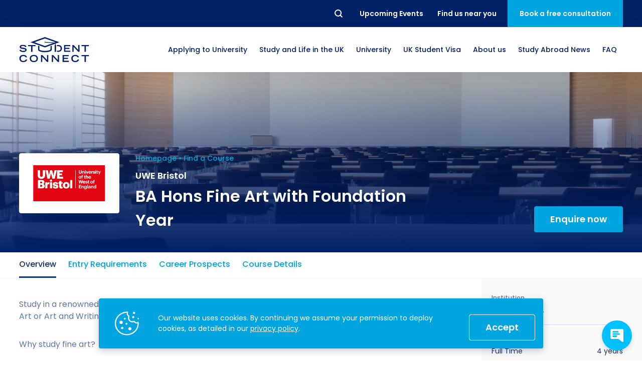

--- FILE ---
content_type: text/html; charset=UTF-8
request_url: https://studentconnect.org/courses/uwe-bristol-ba-hons-fine-art-with-foundation-year
body_size: 25489
content:
<!DOCTYPE html>
<html lang="en">
<head><!-- Google Tag Manager -->
<script>(function(w,d,s,l,i){w[l]=w[l]||[];w[l].push({'gtm.start':
new Date().getTime(),event:'gtm.js'});var f=d.getElementsByTagName(s)[0],
j=d.createElement(s),dl=l!='dataLayer'?'&l='+l:'';j.async=true;j.src=
'https://www.googletagmanager.com/gtm.js?id='+i+dl;f.parentNode.insertBefore(j,f);
})(window,document,'script','dataLayer','GTM-MZ5CNZZ');</script>
<!-- End Google Tag Manager --><!-- Meta Pixel Code -->
<script>
!function(f,b,e,v,n,t,s)
{if(f.fbq)return;n=f.fbq=function(){n.callMethod?
n.callMethod.apply(n,arguments):n.queue.push(arguments)};
if(!f._fbq)f._fbq=n;n.push=n;n.loaded=!0;n.version='2.0';
n.queue=[];t=b.createElement(e);t.async=!0;
t.src=v;s=b.getElementsByTagName(e)[0];
s.parentNode.insertBefore(t,s)}(window, document,'script',
'https://connect.facebook.net/en_US/fbevents.js');
fbq('init', '852710828181210');
fbq('track', 'PageView');
</script>
<noscript><img height="1" width="1" style="display:none"
src="https://www.facebook.com/tr?id=852710828181210&ev=PageView&noscript=1"
/></noscript>
<!-- End Meta Pixel Code -->
    <meta charset="utf-8">
    <meta http-equiv="X-UA-Compatible" content="IE=edge">
    <meta name="viewport" content="width=device-width, initial-scale=1">
    <meta name="theme-color" content="#012169">
    <link rel="shortcut icon" href="/favicon.ico">
    <link rel="apple-touch-icon" href="/apple-touch-icon.png">
    <link rel="icon" type="image/png" href="/apple-touch-icon.png" sizes="32x32">
    <link rel="icon" type="image/png" href="/apple-touch-icon.png" sizes="16x16">

        
    
    <meta property="og:site_name" content="UWE Bristol - BA Hons Fine Art with Foundation Year">
    <meta property="og:type" content="website">
    <meta property="og:url" content="https://studentconnect.org/courses/uwe-bristol-ba-hons-fine-art-with-foundation-year">
    <meta property="og:title" content="UWE Bristol - BA Hons Fine Art with Foundation Year">
    <meta property="og:description" content="Study in a renowned contemporary arts venue and take one of two available pathways - Fine Art or Art and Writing - to choose your creative direction.Why study fine art?Fine art sits at the centre of the UK&#039;s dynamic art scene. Showcased through collectives, galleries and public spaces, contemporary art generates powerful new ideas and platforms for debate.Artists develop ideas by making them visible, playing active roles in society as cultural commentators, teachers and activists. In addition to established artists&#039; networks, contemporary art is circulated by curators, commissioners, and the private sector.Working as an artist is social, practical, and theoretical, and can involve you in an exciting range of cultural and educational activities in the UK and abroad.Why UWE Bristol?BA(Hons) Fine Art is a studio-centred course is based at Spike Island, an internationally renowned contemporary art venue, part of our City Campus in the heart of Bristol. It&#039;s a vibrant creative environment where you&#039;ll get to connect with professional artists.Benefit from free studio space and a range of work and volunteering opportunities, as well as excellent facilities at Bower Ashton Studios.Choose from two pathways - Fine Art or Art and Writing.Fine Art develops your practice in areas such as painting, sculpture, installation, performance, video and digital media.Art and Writing critically engages you with your practice as you produce art works and written text, underpinned by theoretical perspectives. If chosen you will graduate with BA(Hons) Art and Writing.All our staff are active practitioners, with the conceptual, technical and professional skills to support a wide variety of approaches.Our City Campus is a creative powerhouse. It spans across Bristol, and is made up of Bower Ashton plus renowned contemporary arts centres Spike Island, Arnolfini and Watershed.We have strong links with many of the city&#039;s arts organisations, providing opportunities to exhibit, network, take part in projects and build your profile. Tailoring the course towards your particular interests, you&#039;ll have the chance to work in any medium at any point in your studies, explore different avenues and shape your own professional journey.Showcase your work to talent scouts and potential employers at our popular Creative Industries Degree Show and graduate with an impressive portfolio of work.Where can it take me?Our students are regularly selected for fellowships and national competitions, including New Contemporaries, a platform for emerging artists.Benefit from opportunities to apply for British Council Venice Fellowships, Spike Island Graduate Fellowships, and Spike Associates Bursaries.Students recently took part in Tate Exchange, a public-facing performance event at Tate Modern, and staged events at Arnolfini and Bristol Museum and Art Gallery.UWE Bristol&#039;s fine art graduates possess skills and strengths that are important to a wide range of employers. Many are naturally entrepreneurial.Many go on to careers as artists, designers, curators, arts administrators and educators, or to postgraduate study such as master&#039;s degrees or teacher training.">
    <meta property="og:image" content="https://studentconnect.org/og.jpg">
    <meta property="og:image:secure_url" content="https://studentconnect.org/og.jpg">

    <meta name="twitter:title" content="UWE Bristol - BA Hons Fine Art with Foundation Year">
    <meta name="twitter:description" content="Study in a renowned contemporary arts venue and take one of two available pathways - Fine Art or Art and Writing - to choose your creative direction.Why study fine art?Fine art sits at the centre of the UK&#039;s dynamic art scene. Showcased through collectives, galleries and public spaces, contemporary art generates powerful new ideas and platforms for debate.Artists develop ideas by making them visible, playing active roles in society as cultural commentators, teachers and activists. In addition to established artists&#039; networks, contemporary art is circulated by curators, commissioners, and the private sector.Working as an artist is social, practical, and theoretical, and can involve you in an exciting range of cultural and educational activities in the UK and abroad.Why UWE Bristol?BA(Hons) Fine Art is a studio-centred course is based at Spike Island, an internationally renowned contemporary art venue, part of our City Campus in the heart of Bristol. It&#039;s a vibrant creative environment where you&#039;ll get to connect with professional artists.Benefit from free studio space and a range of work and volunteering opportunities, as well as excellent facilities at Bower Ashton Studios.Choose from two pathways - Fine Art or Art and Writing.Fine Art develops your practice in areas such as painting, sculpture, installation, performance, video and digital media.Art and Writing critically engages you with your practice as you produce art works and written text, underpinned by theoretical perspectives. If chosen you will graduate with BA(Hons) Art and Writing.All our staff are active practitioners, with the conceptual, technical and professional skills to support a wide variety of approaches.Our City Campus is a creative powerhouse. It spans across Bristol, and is made up of Bower Ashton plus renowned contemporary arts centres Spike Island, Arnolfini and Watershed.We have strong links with many of the city&#039;s arts organisations, providing opportunities to exhibit, network, take part in projects and build your profile. Tailoring the course towards your particular interests, you&#039;ll have the chance to work in any medium at any point in your studies, explore different avenues and shape your own professional journey.Showcase your work to talent scouts and potential employers at our popular Creative Industries Degree Show and graduate with an impressive portfolio of work.Where can it take me?Our students are regularly selected for fellowships and national competitions, including New Contemporaries, a platform for emerging artists.Benefit from opportunities to apply for British Council Venice Fellowships, Spike Island Graduate Fellowships, and Spike Associates Bursaries.Students recently took part in Tate Exchange, a public-facing performance event at Tate Modern, and staged events at Arnolfini and Bristol Museum and Art Gallery.UWE Bristol&#039;s fine art graduates possess skills and strengths that are important to a wide range of employers. Many are naturally entrepreneurial.Many go on to careers as artists, designers, curators, arts administrators and educators, or to postgraduate study such as master&#039;s degrees or teacher training.">
    <meta name="twitter:url" content="https://studentconnect.org/courses/uwe-bristol-ba-hons-fine-art-with-foundation-year">
    <meta name="twitter:image" content="https://studentconnect.org/og.jpg">

    <link rel="alternate" href="https://studentconnect.org/" hreflang="x-default" />

    <link rel="preconnect" href="https://fonts.googleapis.com" />
    <link rel="preconnect" href="https://www.googletagmanager.com" />
    <link rel="preconnect" href="https://diffuser-cdn.app-us1.com" />
    <link rel="preconnect" href="https://fonts.gstatic.com" />

            
<title>UWE Bristol - BA Hons Fine Art with Foundation Year</title><meta name="description" content="Study in a renowned contemporary arts venue and take one of two available pathways - Fine Art or Art and Writing - to choose your creative direction.Why study fine art?Fine art sits at the centre of the UK&#039;s dynamic art scene. Showcased through collectives, galleries and public spaces, contemporary art generates powerful new ideas and platforms for debate.Artists develop ideas by making them visible, playing active roles in society as cultural commentators, teachers and activists. In addition to established artists&#039; networks, contemporary art is circulated by curators, commissioners, and the private sector.Working as an artist is social, practical, and theoretical, and can involve you in an exciting range of cultural and educational activities in the UK and abroad.Why UWE Bristol?BA(Hons) Fine Art is a studio-centred course is based at Spike Island, an internationally renowned contemporary art venue, part of our City Campus in the heart of Bristol. It&#039;s a vibrant creative environment where you&#039;ll get to connect with professional artists.Benefit from free studio space and a range of work and volunteering opportunities, as well as excellent facilities at Bower Ashton Studios.Choose from two pathways - Fine Art or Art and Writing.Fine Art develops your practice in areas such as painting, sculpture, installation, performance, video and digital media.Art and Writing critically engages you with your practice as you produce art works and written text, underpinned by theoretical perspectives. If chosen you will graduate with BA(Hons) Art and Writing.All our staff are active practitioners, with the conceptual, technical and professional skills to support a wide variety of approaches.Our City Campus is a creative powerhouse. It spans across Bristol, and is made up of Bower Ashton plus renowned contemporary arts centres Spike Island, Arnolfini and Watershed.We have strong links with many of the city&#039;s arts organisations, providing opportunities to exhibit, network, take part in projects and build your profile. Tailoring the course towards your particular interests, you&#039;ll have the chance to work in any medium at any point in your studies, explore different avenues and shape your own professional journey.Showcase your work to talent scouts and potential employers at our popular Creative Industries Degree Show and graduate with an impressive portfolio of work.Where can it take me?Our students are regularly selected for fellowships and national competitions, including New Contemporaries, a platform for emerging artists.Benefit from opportunities to apply for British Council Venice Fellowships, Spike Island Graduate Fellowships, and Spike Associates Bursaries.Students recently took part in Tate Exchange, a public-facing performance event at Tate Modern, and staged events at Arnolfini and Bristol Museum and Art Gallery.UWE Bristol&#039;s fine art graduates possess skills and strengths that are important to a wide range of employers. Many are naturally entrepreneurial.Many go on to careers as artists, designers, curators, arts administrators and educators, or to postgraduate study such as master&#039;s degrees or teacher training."/><meta name="keywords" content=",BA Hons Fine Art with Foundation Year in UK,UWE Bristol in Bristol,BA Hons Fine Art with Foundation Year at UWE Bristol"/><meta name="robots" content="index,follow"/><link rel="canonical" href="https://studentconnect.org/courses/uwe-bristol-ba-hons-fine-art-with-foundation-year"/>    
            <script type="application/ld+json">
{
  "@context": "https://schema.org",
  "@type": "Organization",
  "name": "Student Connect",
  "url": "https://studentconnect.org/",
  "logo": "https://studentconnect.org/schema-logo.png"
}
</script>
        

                                                                                                                                                                                                                                                                                                                                                                                                                                

<script type="application/ld+json">
{
  "@context": "https://schema.org",
  "@type": "ProfessionalService",
  "name": "Student Connect",
  "logo": "https://studentconnect.org/schema-logo.png",
  "@id": "https://studentconnect.org/#ProfessionalService",
  "url": "https://studentconnect.org/",
  "priceRange": "0",
        "telephone": "+442072479009",
      "address": {
        "@type": "PostalAddress",
        "streetAddress": "37th Floor",
        "addressLocality": "One Canada Square Canary Wharf, London",
        "postalCode": "E14 5AA",
        "addressCountry": "GB"
      },
      "geo": {
        "@type": "GeoCoordinates",
        "latitude": 51.50544598923877,
        "longitude": -0.018455802879883673
              },
      "openingHoursSpecification": [
            {
        "@type": "OpeningHoursSpecification",
        "dayOfWeek": [
                        "Monday",
                        "Tuesday",
                        "Wednesday",
                        "Thursday",
                        "Friday"
                  ],
        "opens": "09:00 AM",
        "closes": "05:30 PM"
      }
            ],
    "department": [
                      {
        "@type": "ProfessionalService",
        "name": "Student Connect",
        "logo": "https://studentconnect.org/schema-logo.png",
        "telephone": "+8801870734172",
        "address": {
          "@type": "PostalAddress",
          "streetAddress": "Dhooppol, (Beside of Shapla Community Center), Kaptai Rd",
          "addressLocality": "Chittagong",
          "postalCode": "4337",
          "addressCountry": "BD"
        },
        "geo": {
          "@type": "GeoCoordinates",
          "latitude": 22.403949411174448,
          "longitude": 91.86717992221453
        },
        "openingHoursSpecification": [
                {
          "@type": "OpeningHoursSpecification",
          "dayOfWeek": [
                            "Monday",
                            "Tuesday",
                            "Wednesday",
                            "Thursday",
                            "Friday"
                      ],
          "opens": "09:30 AM",
          "closes": "06:00 PM"
        }
                ]
      },
                    {
        "@type": "ProfessionalService",
        "name": "Student Connect",
        "logo": "https://studentconnect.org/schema-logo.png",
        "telephone": "+8809678444044",
        "address": {
          "@type": "PostalAddress",
          "streetAddress": "House: 33, Road: 4, Dhanmondi",
          "addressLocality": "Dhaka",
          "postalCode": "1209",
          "addressCountry": "BD"
        },
        "geo": {
          "@type": "GeoCoordinates",
          "latitude": 23.74053252451235,
          "longitude": 90.37843041308635
        },
        "openingHoursSpecification": [
                {
          "@type": "OpeningHoursSpecification",
          "dayOfWeek": [
                            "Monday",
                            "Tuesday",
                            "Wednesday",
                            "Thursday",
                            "Saturday",
                            "Sunday"
                      ],
          "opens": "10:00 AM",
          "closes": "07:00 PM"
        }
                ]
      },
                    {
        "@type": "ProfessionalService",
        "name": "Student Connect",
        "logo": "https://studentconnect.org/schema-logo.png",
        "telephone": "+8809678444044",
        "address": {
          "@type": "PostalAddress",
          "streetAddress": "East Zindabazar Sahib Shopping Complex",
          "addressLocality": "Sylhet",
          "postalCode": "3100",
          "addressCountry": "BD"
        },
        "geo": {
          "@type": "GeoCoordinates",
          "latitude": 24.895111994660727,
          "longitude": 91.87081283059017
        },
        "openingHoursSpecification": [
                {
          "@type": "OpeningHoursSpecification",
          "dayOfWeek": [
                            "Monday",
                            "Tuesday",
                            "Wednesday",
                            "Thursday",
                            "Saturday",
                            "Sunday"
                      ],
          "opens": "10:00 AM",
          "closes": "07:00 PM"
        }
                ]
      },
                    {
        "@type": "ProfessionalService",
        "name": "Student Connect",
        "logo": "https://studentconnect.org/schema-logo.png",
        "telephone": "+8809678444044",
        "address": {
          "@type": "PostalAddress",
          "streetAddress": "100, Zeenat Centre",
          "addressLocality": "Chattogram",
          "postalCode": "4000",
          "addressCountry": "BD"
        },
        "geo": {
          "@type": "GeoCoordinates",
          "latitude": 22.366156411111884,
          "longitude": 91.82550688423451
        },
        "openingHoursSpecification": [
                {
          "@type": "OpeningHoursSpecification",
          "dayOfWeek": [
                            "Monday",
                            "Tuesday",
                            "Wednesday",
                            "Thursday",
                            "Saturday",
                            "Sunday"
                      ],
          "opens": "10:00 AM",
          "closes": "07:00 PM"
        }
                ]
      },
                    {
        "@type": "ProfessionalService",
        "name": "Student Connect",
        "logo": "https://studentconnect.org/schema-logo.png",
        "telephone": "+918383958049",
        "address": {
          "@type": "PostalAddress",
          "streetAddress": "Innov8, 44, Backary Portion, 2nd floor, Regal Building, New Delhi",
          "addressLocality": "New Delhi",
          "postalCode": "110001",
          "addressCountry": "India"
        },
        "geo": {
          "@type": "GeoCoordinates",
          "latitude": 28.64258,
          "longitude": 77.18098
        },
        "openingHoursSpecification": [
                {
          "@type": "OpeningHoursSpecification",
          "dayOfWeek": [
                            "Monday",
                            "Tuesday",
                            "Wednesday",
                            "Thursday",
                            "Friday"
                      ],
          "opens": "09:00 AM",
          "closes": "06:00 PM"
        }
                ]
      },
                    {
        "@type": "ProfessionalService",
        "name": "Student Connect",
        "logo": "https://studentconnect.org/schema-logo.png",
        "telephone": "+234 9623 4455",
        "address": {
          "@type": "PostalAddress",
          "streetAddress": "CSF 01, 2nd Floor, K-City Plaza, Aminu Kano Crescent, Wuse 2, Abuja",
          "addressLocality": "Abuja",
          "postalCode": "900288",
          "addressCountry": "NG"
        },
        "geo": {
          "@type": "GeoCoordinates",
          "latitude": 9.079138202359148,
          "longitude": 7.465257542196098
        },
        "openingHoursSpecification": [
                {
          "@type": "OpeningHoursSpecification",
          "dayOfWeek": [
                            "Monday",
                            "Tuesday",
                            "Wednesday",
                            "Thursday",
                            "Friday"
                      ],
          "opens": "09:00 AM",
          "closes": "05:30 PM"
        }
                ]
      },
                    {
        "@type": "ProfessionalService",
        "name": "Student Connect",
        "logo": "https://studentconnect.org/schema-logo.png",
        "telephone": "+234 9623 4455",
        "address": {
          "@type": "PostalAddress",
          "streetAddress": "",
          "addressLocality": "",
          "postalCode": "",
          "addressCountry": ""
        },
        "geo": {
          "@type": "GeoCoordinates",
          "latitude": "",
          "longitude": ""
        },
        "openingHoursSpecification": [
                ]
      },
                    {
        "@type": "ProfessionalService",
        "name": "Student Connect",
        "logo": "https://studentconnect.org/schema-logo.png",
        "telephone": "+233 302 804035",
        "address": {
          "@type": "PostalAddress",
          "streetAddress": "2nd Floor of the same building as Meditab Pharmacy, ARS Roundabout East Legon",
          "addressLocality": "Greater Accra",
          "postalCode": "GZ-122-8855",
          "addressCountry": "GH"
        },
        "geo": {
          "@type": "GeoCoordinates",
          "latitude": 5.6228375,
          "longitude": -0.1081094
        },
        "openingHoursSpecification": [
                {
          "@type": "OpeningHoursSpecification",
          "dayOfWeek": [
                            "Monday",
                            "Tuesday",
                            "Wednesday",
                            "Thursday",
                            "Friday"
                      ],
          "opens": "09:00 AM",
          "closes": "05:30 PM"
        }
                ]
      }
          ]
}
</script>
    
            <link rel="stylesheet" href="/build/website/app.f6cbb5f7.css">
    <script type="text/javascript">
    (function(e,t,o,n,p,r,i){e.visitorGlobalObjectAlias=n;e[e.visitorGlobalObjectAlias]=e[e.visitorGlobalObjectAlias]||function(){(e[e.visitorGlobalObjectAlias].q=e[e.visitorGlobalObjectAlias].q||[]).push(arguments)};e[e.visitorGlobalObjectAlias].l=(new Date).getTime();r=t.createElement("script");r.src=o;r.async=true;i=t.getElementsByTagName("script")[0];i.parentNode.insertBefore(r,i)})(window,document,"https://diffuser-cdn.app-us1.com/diffuser/diffuser.js","vgo");
    vgo('setAccount', '476119427');
    vgo('setTrackByDefault', true);

    vgo('process');
</script></head>
<body class="_tpl-course"><!-- Google Tag Manager (noscript) -->
<noscript><iframe src="https://www.googletagmanager.com/ns.html?id=GTM-MZ5CNZZ"
height="0" width="0" style="display:none;visibility:hidden"></iframe></noscript>
<!-- End Google Tag Manager (noscript) -->
            
    <div class="wrapper">
        
<div class="navbar-placeholder"></div>

<div class="navbar" id="navbar">
    <div class="navbar-topbar">
        <div class="container">
            <nav class="navbar-topbar__inner">
                <form class="navbar-searchbar" action="/search" method="GET" id="searchbar">
                    <button class="navbar-searchbar__reset reset" type="reset">Reset</button>
                    <div class="navbar-searchbar__input-wrapper">
                        <input class="navbar-searchbar__input" name="q" type="text" placeholder="Search..."/>
                    </div>
                    <button class="navbar-searchbar__submit submit" type="submit">Search</button>
                </form>

                <ul class="navbar-topbar__links">
                                                                                                    
                            <li class="navbar-topbar__links-item">
                                <a href="https://studentconnect.org/events" class="navbar-topbar__links-btn">
                                    <span>Upcoming Events</span>
                                </a>
                            </li>
                                            
                                            <li class="navbar-topbar__links-item">
                            <button class="navbar-topbar__links-btn js-call-modal" data-modal="contactsModal">
                                <span>Find us near you</span>
                            </button>
                        </li>
                                    </ul>

                                    <button class="navbar-topbar__cta js-call-modal" data-modal="consultationModal">
                        <span>Book a free consultation</span>
                    </button>
                            </nav>
        </div>
    </div>

    <div class="navbar-mainbar">
        <div class="container">
            <nav class="navbar-mainbar__inner">
                <a href="https://studentconnect.org/" class="navbar-mainbar__logo" aria-label="homepage">
                    <svg xmlns="http://www.w3.org/2000/svg" viewBox="0 0 334.6 120.73">
    <g>
        <g>
            <path d="M28,48.56c-1-2.94-3.71-5.48-11.54-5.48-4.34,0-8.73,1.09-8.73,4.12,0,1.4.82,2.89,7.38,3.71l7.77,1.17c7.38,1.13,11.72,4,11.72,9.5,0,7.78-7.42,10.68-16.19,10.68C4.3,72.26.86,65.29.09,62.8l6.2-1.94c1.17,2.39,3.61,5.88,12.3,5.88,5.24,0,9.59-1.72,9.59-4.57,0-2.13-2.45-3.53-7.15-4.12L13.16,57c-7.6-1-11.85-4.34-11.85-9.36,0-9.86,12.8-9.86,15.33-9.86,14.16,0,16.6,6.55,17.42,8.82Z" style="fill:#002169"/>
            <path d="M56.3,44.08H41.6V38.56H77.42v5.52H62.72V71.44H56.3Z" style="fill:#002169"/>
            <path d="M214.85,38.56h29.49v5.52H221.27v7.64h19.85v5.52H221.27v8.68h23.61v5.52h-30Z" style="fill:#002169"/>
            <path d="M254.55,38.56h6.79l22,23.75V38.56h6.15V71.44h-5.88L260.7,46.84v24.6h-6.15Z" style="fill:#002169"/>
            <path d="M313.48,44.08h-14.7V38.56H334.6v5.52H319.9V71.44h-6.42Z" style="fill:#002169"/>
            <path d="M37,108.2c-.63,3.66-3.26,12.53-18.36,12.53C8.19,120.73,0,114.94,0,103c0-9.58,6-16.73,19.08-16.73,14.7,0,16.88,9.54,17.37,11.31H30c-.36-1.13-2.89-5.79-10.58-5.79-9.09,0-12.89,5.11-12.89,11.94,0,7.55,5.47,11.53,12.52,11.53,7.51,0,10.81-4.48,11.45-7Z" style="fill:#002169"/>
            <path d="M69.33,86.22c14.47,0,19.58,8.5,19.58,17.5,0,6.83-4,17-19.58,17s-19.59-10.18-19.59-17C49.74,94.72,54.85,86.22,69.33,86.22Zm13.16,17.14c0-7.91-5.66-11.62-13.16-11.62s-13.16,3.71-13.16,11.62c0,9.32,7,11.85,13.16,11.85S82.49,112.68,82.49,103.36Z" style="fill:#002169"/>
            <path d="M103.83,87h6.78l22,23.75V87h6.15v32.88h-5.88L110,95.31v24.6h-6.15Z" style="fill:#002169"/>
            <path d="M155.79,87h6.78l22,23.75V87h6.15v32.88h-5.88l-22.88-24.6v24.6h-6.15Z" style="fill:#002169"/>
            <path d="M207.75,87h29.49v5.52H214.17v7.64H234v5.52H214.17v8.69h23.61v5.51h-30Z" style="fill:#002169"/>
            <path d="M286.75,108.2c-.63,3.66-3.25,12.53-18.36,12.53-10.4,0-18.59-5.79-18.59-17.78,0-9.58,6-16.73,19.09-16.73,14.7,0,16.87,9.54,17.37,11.31h-6.43c-.36-1.13-2.89-5.79-10.58-5.79-9.09,0-12.89,5.11-12.89,11.94,0,7.55,5.47,11.53,12.53,11.53,7.51,0,10.81-4.48,11.44-7Z" style="fill:#002169"/>
            <path d="M313.39,92.55h-14.7V87h35.82v5.52h-14.7v27.36h-6.42Z" style="fill:#002169"/>
            <path d="M186,38.56h-5.44v5.52h2.55c10.76,0,15.19,2.76,15.19,10.81,0,7.69-4.25,11-15.19,11h-2.55v5.52h5.71c10.86,0,18.46-5.43,18.46-16.64C204.68,43,196.35,38.56,186,38.56Z" style="fill:#002169"/>
            <path d="M149.49,60.78c-1.7,1.94-10.92,6-26.66,6s-25-4.07-26.66-6v-17l-6.32-2.28V61.33c0,6.5,14.77,11.77,33,11.77s33-5.27,33-11.77V41.55l-6.31,2.28Z" style="fill:#002169"/>
            <path d="M174.76,31.29,192.15,25,122.83,0,53.5,25l69.33,25,48.93-17.66v6.17H170v32.9h6.5V38.54h-1.75ZM72.11,25l50.72-18.3L173.55,25,169,26.67l-46-3.15a1.5,1.5,0,1,0-.2,3L162,29.2,122.83,43.31Z" style="fill:#002169"/>
        </g>
    </g>
</svg>
                </a>

                                    <ul class="navbar-mainbar__links">
                                                                                    <li class="navbar-mainbar__links-item navbar-dropdown__toggle has-dropdown">
                                                                                                                                                                                                                                                                                                                                                                                                                                                                                                                                                                                                                                                                                                                                                                                                                                                                                                                                                                                                                        
                                    <button class="navbar-mainbar__links-btn">
                                        <span>Applying to University</span>
                                    </button>

                                    <div class="navbar-dropdown">
                                        <ul class="navbar-dropdown__list">
                                                                                            <li class="navbar-dropdown__list-item">
                                                    <a
                                                      href="https://studentconnect.org/applying-to-university/making-the-right-choice"
                                                      class="navbar-dropdown__list-btn"
                                                    >
                                                        <span>How to Apply for University in the UK</span>
                                                    </a>
                                                </li>
                                                                                            <li class="navbar-dropdown__list-item">
                                                    <a
                                                      href="https://studentconnect.org/applying-to-university/academic-requirements"
                                                      class="navbar-dropdown__list-btn"
                                                    >
                                                        <span>What are the Requirements to Study in the UK?</span>
                                                    </a>
                                                </li>
                                                                                            <li class="navbar-dropdown__list-item">
                                                    <a
                                                      href="https://studentconnect.org/applying-to-university/cv"
                                                      class="navbar-dropdown__list-btn"
                                                    >
                                                        <span>How to Write a Student CV</span>
                                                    </a>
                                                </li>
                                                                                            <li class="navbar-dropdown__list-item">
                                                    <a
                                                      href="https://studentconnect.org/applying-to-university/statement-of-purpose"
                                                      class="navbar-dropdown__list-btn"
                                                    >
                                                        <span>Personal Statement Advice</span>
                                                    </a>
                                                </li>
                                                                                            <li class="navbar-dropdown__list-item">
                                                    <a
                                                      href="https://studentconnect.org/applying-to-university/scholarships"
                                                      class="navbar-dropdown__list-btn"
                                                    >
                                                        <span>UK Scholarships for Students</span>
                                                    </a>
                                                </li>
                                                                                            <li class="navbar-dropdown__list-item">
                                                    <a
                                                      href="https://studentconnect.org/applying-to-university/english-language"
                                                      class="navbar-dropdown__list-btn"
                                                    >
                                                        <span>What is an English Language Proficiency Test?</span>
                                                    </a>
                                                </li>
                                                                                            <li class="navbar-dropdown__list-item">
                                                    <a
                                                      href="https://studentconnect.org/applying-to-university/english-language/international-english-language-testing-system-ielts"
                                                      class="navbar-dropdown__list-btn"
                                                    >
                                                        <span>International English Language Testing System (IELTS)</span>
                                                    </a>
                                                </li>
                                                                                            <li class="navbar-dropdown__list-item">
                                                    <a
                                                      href="https://studentconnect.org/applying-to-university/english-language/study-in-the-uk-without-ielts"
                                                      class="navbar-dropdown__list-btn"
                                                    >
                                                        <span>Study in the UK Without IELTS</span>
                                                    </a>
                                                </li>
                                                                                            <li class="navbar-dropdown__list-item">
                                                    <a
                                                      href="https://studentconnect.org/applying-to-university/english-language/languagecert-international-esol-selt"
                                                      class="navbar-dropdown__list-btn"
                                                    >
                                                        <span>LanguageCert International ESOL SELT</span>
                                                    </a>
                                                </li>
                                                                                            <li class="navbar-dropdown__list-item">
                                                    <a
                                                      href="https://studentconnect.org/applying-to-university/english-language/pte-academic"
                                                      class="navbar-dropdown__list-btn"
                                                    >
                                                        <span>What is the PTE Academic Test?</span>
                                                    </a>
                                                </li>
                                                                                            <li class="navbar-dropdown__list-item">
                                                    <a
                                                      href="https://studentconnect.org/applying-to-university/russell-group-universities-list"
                                                      class="navbar-dropdown__list-btn"
                                                    >
                                                        <span>Russell Group Universities List</span>
                                                    </a>
                                                </li>
                                                                                            <li class="navbar-dropdown__list-item">
                                                    <a
                                                      href="https://studentconnect.org/applying-to-university/how-to-get-a-scholarship-to-study-in-the-uk"
                                                      class="navbar-dropdown__list-btn"
                                                    >
                                                        <span>How to Get a Scholarship to Study in the UK</span>
                                                    </a>
                                                </li>
                                                                                    </ul>
                                    </div>
                                </li>
                                                                                                                                                                                                                                                                                                                    
                                                                                    
                                                                                                                                                                                                            
                                                                                    
                                                                                                                                                                                                            
                                                                                    
                                                                                                                                                                                                            
                                                                                    
                                                                                                                                                                                                            
                                                                                    
                                                                                                                                                                                                            
                                                                                    
                                                                                                                                                                                                                                                                                
                                                                                    
                                                                                                                                                                                                            
                                                                                    
                                                                                                                                                                                                            
                                                                                    
                                                                                                            
                                <li class="navbar-mainbar__links-item navbar-dropdown__toggle">
                                    <button class="navbar-mainbar__links-btn">
                                        <span>Study and Life in the UK</span>
                                    </button>

                                    <div class="navbar-dropdown navbar-dropdown--lg">
                                                                                    <ul class="navbar-dropdown__col">
                                                                                                    <li class="navbar-dropdown__list-item">
                                                                                                                
                                                        <a
                                                          href="https://studentconnect.org/study-in-the-uk"
                                                          class="navbar-dropdown__list-title"
                                                        >
                                                            <span>Study in the UK</span>
                                                        </a>
                                                    </li>
                                                
                                                                                                    <li class="navbar-dropdown__list-item">
                                                        <a
                                                          href="https://studentconnect.org/study-in-the-uk/uk-higher-education"
                                                          class="navbar-dropdown__list-btn"
                                                        >
                                                            <span>Higher Education in the UK</span>
                                                        </a>
                                                    </li>
                                                                                                    <li class="navbar-dropdown__list-item">
                                                        <a
                                                          href="https://studentconnect.org/study-in-the-uk/top-reasons-to-study-in-the-uk"
                                                          class="navbar-dropdown__list-btn"
                                                        >
                                                            <span>Why Choose the UK for Study?</span>
                                                        </a>
                                                    </li>
                                                                                                    <li class="navbar-dropdown__list-item">
                                                        <a
                                                          href="https://studentconnect.org/studying-in-the-uk"
                                                          class="navbar-dropdown__list-btn"
                                                        >
                                                            <span>Guide to Studying in the UK</span>
                                                        </a>
                                                    </li>
                                                                                                    <li class="navbar-dropdown__list-item">
                                                        <a
                                                          href="https://studentconnect.org/study-in-the-uk/post-study-work-visa"
                                                          class="navbar-dropdown__list-btn"
                                                        >
                                                            <span>Post Study Work Visa UK</span>
                                                        </a>
                                                    </li>
                                                                                                    <li class="navbar-dropdown__list-item">
                                                        <a
                                                          href="https://studentconnect.org/study-in-the-uk/good-to-know"
                                                          class="navbar-dropdown__list-btn"
                                                        >
                                                            <span>Benefits of Studying in the UK</span>
                                                        </a>
                                                    </li>
                                                                                                    <li class="navbar-dropdown__list-item">
                                                        <a
                                                          href="https://studentconnect.org/study-in-the-uk/we-are-international-campaign"
                                                          class="navbar-dropdown__list-btn"
                                                        >
                                                            <span>#We Are International Campaign</span>
                                                        </a>
                                                    </li>
                                                                                            </ul>
                                                                                    <ul class="navbar-dropdown__col">
                                                                                                    <li class="navbar-dropdown__list-item">
                                                                                                                
                                                        <a
                                                          href="https://studentconnect.org/life-in-the-uk"
                                                          class="navbar-dropdown__list-title"
                                                        >
                                                            <span>Life in the UK</span>
                                                        </a>
                                                    </li>
                                                
                                                                                                    <li class="navbar-dropdown__list-item">
                                                        <a
                                                          href="https://studentconnect.org/life-in-the-uk/preparation-and-arrival"
                                                          class="navbar-dropdown__list-btn"
                                                        >
                                                            <span>How to Prepare for University in the UK</span>
                                                        </a>
                                                    </li>
                                                                                                    <li class="navbar-dropdown__list-item">
                                                        <a
                                                          href="https://studentconnect.org/life-in-the-uk/accommodation"
                                                          class="navbar-dropdown__list-btn"
                                                        >
                                                            <span>How to Apply for Uni Accommodation</span>
                                                        </a>
                                                    </li>
                                                                                                    <li class="navbar-dropdown__list-item">
                                                        <a
                                                          href="https://studentconnect.org/life-in-the-uk/part-time-job"
                                                          class="navbar-dropdown__list-btn"
                                                        >
                                                            <span>Part Time Jobs for Students in the UK</span>
                                                        </a>
                                                    </li>
                                                                                            </ul>
                                                                            </div>
                                </li>
                                                                                                                <li class="navbar-mainbar__links-item navbar-dropdown__toggle has-dropdown">
                                                                                                                                                                                                                                                                                                            
                                    <button class="navbar-mainbar__links-btn">
                                        <span>University</span>
                                    </button>

                                    <div class="navbar-dropdown">
                                        <ul class="navbar-dropdown__list">
                                                                                            <li class="navbar-dropdown__list-item">
                                                    <a
                                                      href="https://studentconnect.org/university-partners"
                                                      class="navbar-dropdown__list-btn"
                                                    >
                                                        <span>University Partners</span>
                                                    </a>
                                                </li>
                                                                                            <li class="navbar-dropdown__list-item">
                                                    <a
                                                      href="https://studentconnect.org/universities"
                                                      class="navbar-dropdown__list-btn"
                                                    >
                                                        <span>Find a University</span>
                                                    </a>
                                                </li>
                                                                                            <li class="navbar-dropdown__list-item">
                                                    <a
                                                      href="https://studentconnect.org/courses"
                                                      class="navbar-dropdown__list-btn"
                                                    >
                                                        <span>Find a Course</span>
                                                    </a>
                                                </li>
                                                                                    </ul>
                                    </div>
                                </li>
                                                                                                                <li class="navbar-mainbar__links-item navbar-dropdown__toggle has-dropdown">
                                                                                                                                                                                                                                                                                                                                                                                                                                                                                                                                                
                                    <button class="navbar-mainbar__links-btn">
                                        <span>UK Student Visa</span>
                                    </button>

                                    <div class="navbar-dropdown">
                                        <ul class="navbar-dropdown__list">
                                                                                            <li class="navbar-dropdown__list-item">
                                                    <a
                                                      href="https://studentconnect.org/uk-student-visa/top-requirements-for-a-student-visa"
                                                      class="navbar-dropdown__list-btn"
                                                    >
                                                        <span>UK Student Visa Requirements</span>
                                                    </a>
                                                </li>
                                                                                            <li class="navbar-dropdown__list-item">
                                                    <a
                                                      href="https://studentconnect.org/uk-student-visa/financial-requirements"
                                                      class="navbar-dropdown__list-btn"
                                                    >
                                                        <span>UK Student Visa Financial Requirements</span>
                                                    </a>
                                                </li>
                                                                                            <li class="navbar-dropdown__list-item">
                                                    <a
                                                      href="https://studentconnect.org/uk-student-visa/student-visa-guidance"
                                                      class="navbar-dropdown__list-btn"
                                                    >
                                                        <span>Student Visa Guidance</span>
                                                    </a>
                                                </li>
                                                                                            <li class="navbar-dropdown__list-item">
                                                    <a
                                                      href="https://studentconnect.org/uk-student-visa/acceptable-financial-institutions-by-ukvi"
                                                      class="navbar-dropdown__list-btn"
                                                    >
                                                        <span>UKVI Approved Financial Institutions</span>
                                                    </a>
                                                </li>
                                                                                            <li class="navbar-dropdown__list-item">
                                                    <a
                                                      href="https://studentconnect.org/uk-student-visa/credibility-interviews"
                                                      class="navbar-dropdown__list-btn"
                                                    >
                                                        <span>Credibility Interviews Information</span>
                                                    </a>
                                                </li>
                                                                                            <li class="navbar-dropdown__list-item">
                                                    <a
                                                      href="https://studentconnect.org/uk-student-visa/visa-fees"
                                                      class="navbar-dropdown__list-btn"
                                                    >
                                                        <span>UK Student Visa Application Fees</span>
                                                    </a>
                                                </li>
                                                                                    </ul>
                                    </div>
                                </li>
                                                                                                                <li class="navbar-mainbar__links-item navbar-dropdown__toggle has-dropdown">
                                                                                                                                                                                                                                                                                                                                                                                        
                                    <button class="navbar-mainbar__links-btn">
                                        <span>About us</span>
                                    </button>

                                    <div class="navbar-dropdown">
                                        <ul class="navbar-dropdown__list">
                                                                                            <li class="navbar-dropdown__list-item">
                                                    <a
                                                      href="https://studentconnect.org/who-we-are"
                                                      class="navbar-dropdown__list-btn"
                                                    >
                                                        <span>Who we are?</span>
                                                    </a>
                                                </li>
                                                                                            <li class="navbar-dropdown__list-item">
                                                    <a
                                                      href="https://studentconnect.org/who-we-are/testimonials"
                                                      class="navbar-dropdown__list-btn"
                                                    >
                                                        <span>Testimonials</span>
                                                    </a>
                                                </li>
                                                                                            <li class="navbar-dropdown__list-item">
                                                    <a
                                                      href="https://studentconnect.org/who-we-are/global-offices"
                                                      class="navbar-dropdown__list-btn"
                                                    >
                                                        <span>Global Offices</span>
                                                    </a>
                                                </li>
                                                                                            <li class="navbar-dropdown__list-item">
                                                    <a
                                                      href="https://studentconnect.org/who-we-are/our-services"
                                                      class="navbar-dropdown__list-btn"
                                                    >
                                                        <span>Study Abroad Services</span>
                                                    </a>
                                                </li>
                                                                                    </ul>
                                    </div>
                                </li>
                                                                                                                                                
                                <li class="navbar-mainbar__links-item">
                                    <a
                                      href="https://studentconnect.org/news-and-updates"
                                      class="navbar-mainbar__links-btn"
                                    >
                                        <span>Study Abroad News</span>
                                    </a>
                                </li>
                                                                                                                                                
                                <li class="navbar-mainbar__links-item">
                                    <a
                                      href="https://studentconnect.org/faq"
                                      class="navbar-mainbar__links-btn"
                                    >
                                        <span>FAQ</span>
                                    </a>
                                </li>
                                                                        </ul>
                            </nav>
        </div>
    </div>

    <div class="navbar-mob">
        <div class="navbar-mob__main">
            <a href="https://studentconnect.org/" class="navbar-mob__logo" aria-label="homepage">
                <svg xmlns="http://www.w3.org/2000/svg" viewBox="0 0 334.6 120.73">
    <g>
        <g>
            <path d="M28,48.56c-1-2.94-3.71-5.48-11.54-5.48-4.34,0-8.73,1.09-8.73,4.12,0,1.4.82,2.89,7.38,3.71l7.77,1.17c7.38,1.13,11.72,4,11.72,9.5,0,7.78-7.42,10.68-16.19,10.68C4.3,72.26.86,65.29.09,62.8l6.2-1.94c1.17,2.39,3.61,5.88,12.3,5.88,5.24,0,9.59-1.72,9.59-4.57,0-2.13-2.45-3.53-7.15-4.12L13.16,57c-7.6-1-11.85-4.34-11.85-9.36,0-9.86,12.8-9.86,15.33-9.86,14.16,0,16.6,6.55,17.42,8.82Z" style="fill:#002169"/>
            <path d="M56.3,44.08H41.6V38.56H77.42v5.52H62.72V71.44H56.3Z" style="fill:#002169"/>
            <path d="M214.85,38.56h29.49v5.52H221.27v7.64h19.85v5.52H221.27v8.68h23.61v5.52h-30Z" style="fill:#002169"/>
            <path d="M254.55,38.56h6.79l22,23.75V38.56h6.15V71.44h-5.88L260.7,46.84v24.6h-6.15Z" style="fill:#002169"/>
            <path d="M313.48,44.08h-14.7V38.56H334.6v5.52H319.9V71.44h-6.42Z" style="fill:#002169"/>
            <path d="M37,108.2c-.63,3.66-3.26,12.53-18.36,12.53C8.19,120.73,0,114.94,0,103c0-9.58,6-16.73,19.08-16.73,14.7,0,16.88,9.54,17.37,11.31H30c-.36-1.13-2.89-5.79-10.58-5.79-9.09,0-12.89,5.11-12.89,11.94,0,7.55,5.47,11.53,12.52,11.53,7.51,0,10.81-4.48,11.45-7Z" style="fill:#002169"/>
            <path d="M69.33,86.22c14.47,0,19.58,8.5,19.58,17.5,0,6.83-4,17-19.58,17s-19.59-10.18-19.59-17C49.74,94.72,54.85,86.22,69.33,86.22Zm13.16,17.14c0-7.91-5.66-11.62-13.16-11.62s-13.16,3.71-13.16,11.62c0,9.32,7,11.85,13.16,11.85S82.49,112.68,82.49,103.36Z" style="fill:#002169"/>
            <path d="M103.83,87h6.78l22,23.75V87h6.15v32.88h-5.88L110,95.31v24.6h-6.15Z" style="fill:#002169"/>
            <path d="M155.79,87h6.78l22,23.75V87h6.15v32.88h-5.88l-22.88-24.6v24.6h-6.15Z" style="fill:#002169"/>
            <path d="M207.75,87h29.49v5.52H214.17v7.64H234v5.52H214.17v8.69h23.61v5.51h-30Z" style="fill:#002169"/>
            <path d="M286.75,108.2c-.63,3.66-3.25,12.53-18.36,12.53-10.4,0-18.59-5.79-18.59-17.78,0-9.58,6-16.73,19.09-16.73,14.7,0,16.87,9.54,17.37,11.31h-6.43c-.36-1.13-2.89-5.79-10.58-5.79-9.09,0-12.89,5.11-12.89,11.94,0,7.55,5.47,11.53,12.53,11.53,7.51,0,10.81-4.48,11.44-7Z" style="fill:#002169"/>
            <path d="M313.39,92.55h-14.7V87h35.82v5.52h-14.7v27.36h-6.42Z" style="fill:#002169"/>
            <path d="M186,38.56h-5.44v5.52h2.55c10.76,0,15.19,2.76,15.19,10.81,0,7.69-4.25,11-15.19,11h-2.55v5.52h5.71c10.86,0,18.46-5.43,18.46-16.64C204.68,43,196.35,38.56,186,38.56Z" style="fill:#002169"/>
            <path d="M149.49,60.78c-1.7,1.94-10.92,6-26.66,6s-25-4.07-26.66-6v-17l-6.32-2.28V61.33c0,6.5,14.77,11.77,33,11.77s33-5.27,33-11.77V41.55l-6.31,2.28Z" style="fill:#002169"/>
            <path d="M174.76,31.29,192.15,25,122.83,0,53.5,25l69.33,25,48.93-17.66v6.17H170v32.9h6.5V38.54h-1.75ZM72.11,25l50.72-18.3L173.55,25,169,26.67l-46-3.15a1.5,1.5,0,1,0-.2,3L162,29.2,122.83,43.31Z" style="fill:#002169"/>
        </g>
    </g>
</svg>
            </a>

            <div class="navbar-mob__toolbar">
                <button class="navbar-mob__menu-toggle" id="mobMenuToggle">
                    <span></span>
                    <span></span>
                    <span></span>
                    <span></span>
                    Menu
                </button>
            </div>
        </div>

        <div class="navbar-mob-menu">
            <div class="navbar-mob-menu__wrapper">
                <nav class="navbar-mob-menu__inner">
                                            <ul class="navbar-mob-menu__list">
                                                                                                <li class="navbar-mob-menu__list-item has-menu">
                                                                                                                                                                                                                                                                                                                                                                                                                                                                                                                                                                                                                                                                                                                                                                                                                                                                                                                                                                                                                                                                                                                                
                                        <button
                                          class="navbar-mob-menu__list-btn navbar-mob-menu__sublist-toggle js-accordion"
                                        >
                                            <span>Applying to University</span>
                                        </button>

                                        <ul class="navbar-mob-menu__sublist">
                                                                                            <li class="navbar-mob-menu__list-item">
                                                    <a
                                                      href="https://studentconnect.org/applying-to-university/making-the-right-choice"
                                                      class="navbar-mob-menu__list-btn"
                                                    >
                                                        <span>How to Apply for University in the UK</span>
                                                    </a>
                                                </li>
                                                                                            <li class="navbar-mob-menu__list-item">
                                                    <a
                                                      href="https://studentconnect.org/applying-to-university/academic-requirements"
                                                      class="navbar-mob-menu__list-btn"
                                                    >
                                                        <span>What are the Requirements to Study in the UK?</span>
                                                    </a>
                                                </li>
                                                                                            <li class="navbar-mob-menu__list-item">
                                                    <a
                                                      href="https://studentconnect.org/applying-to-university/cv"
                                                      class="navbar-mob-menu__list-btn"
                                                    >
                                                        <span>How to Write a Student CV</span>
                                                    </a>
                                                </li>
                                                                                            <li class="navbar-mob-menu__list-item">
                                                    <a
                                                      href="https://studentconnect.org/applying-to-university/statement-of-purpose"
                                                      class="navbar-mob-menu__list-btn"
                                                    >
                                                        <span>Personal Statement Advice</span>
                                                    </a>
                                                </li>
                                                                                            <li class="navbar-mob-menu__list-item">
                                                    <a
                                                      href="https://studentconnect.org/applying-to-university/scholarships"
                                                      class="navbar-mob-menu__list-btn"
                                                    >
                                                        <span>UK Scholarships for Students</span>
                                                    </a>
                                                </li>
                                                                                            <li class="navbar-mob-menu__list-item">
                                                    <a
                                                      href="https://studentconnect.org/applying-to-university/english-language"
                                                      class="navbar-mob-menu__list-btn"
                                                    >
                                                        <span>What is an English Language Proficiency Test?</span>
                                                    </a>
                                                </li>
                                                                                            <li class="navbar-mob-menu__list-item">
                                                    <a
                                                      href="https://studentconnect.org/applying-to-university/english-language/international-english-language-testing-system-ielts"
                                                      class="navbar-mob-menu__list-btn"
                                                    >
                                                        <span>International English Language Testing System (IELTS)</span>
                                                    </a>
                                                </li>
                                                                                            <li class="navbar-mob-menu__list-item">
                                                    <a
                                                      href="https://studentconnect.org/applying-to-university/english-language/study-in-the-uk-without-ielts"
                                                      class="navbar-mob-menu__list-btn"
                                                    >
                                                        <span>Study in the UK Without IELTS</span>
                                                    </a>
                                                </li>
                                                                                            <li class="navbar-mob-menu__list-item">
                                                    <a
                                                      href="https://studentconnect.org/applying-to-university/english-language/languagecert-international-esol-selt"
                                                      class="navbar-mob-menu__list-btn"
                                                    >
                                                        <span>LanguageCert International ESOL SELT</span>
                                                    </a>
                                                </li>
                                                                                            <li class="navbar-mob-menu__list-item">
                                                    <a
                                                      href="https://studentconnect.org/applying-to-university/english-language/pte-academic"
                                                      class="navbar-mob-menu__list-btn"
                                                    >
                                                        <span>What is the PTE Academic Test?</span>
                                                    </a>
                                                </li>
                                                                                            <li class="navbar-mob-menu__list-item">
                                                    <a
                                                      href="https://studentconnect.org/applying-to-university/russell-group-universities-list"
                                                      class="navbar-mob-menu__list-btn"
                                                    >
                                                        <span>Russell Group Universities List</span>
                                                    </a>
                                                </li>
                                                                                            <li class="navbar-mob-menu__list-item">
                                                    <a
                                                      href="https://studentconnect.org/applying-to-university/how-to-get-a-scholarship-to-study-in-the-uk"
                                                      class="navbar-mob-menu__list-btn"
                                                    >
                                                        <span>How to Get a Scholarship to Study in the UK</span>
                                                    </a>
                                                </li>
                                                                                    </ul>
                                    </li>
                                                                                                                                <li class="navbar-mob-menu__list-item">
                                                                                                                                                                                                                                                                                                                                                                                                                                                                                                                                                                                                                                                                                                                                                                                                                                                                                                                                                                                                                                                                                                                    
                                        <button class="navbar-mob-menu__list-btn navbar-mob-menu__sublist-toggle js-accordion">
                                            <span>Study and Life in the UK</span>
                                        </button>

                                        <ul class="navbar-mob-menu__sublist">
                                                                                                                                                <li class="navbar-mob-menu__sublist-col">
                                                                                                                                                                                
                                                            <a
                                                              href="https://studentconnect.org/study-in-the-uk"
                                                              class="navbar-mob-menu__sublist-title"
                                                            >
                                                                <span>Study in the UK</span>
                                                            </a>
                                                        
                                                        <ul class="navbar-mob-menu__sublist-list">
                                                                                                                            <li class="navbar-mob-menu__list-item">
                                                                    <a
                                                                      href="https://studentconnect.org/study-in-the-uk/uk-higher-education"
                                                                      class="navbar-mob-menu__list-btn"
                                                                    >
                                                                        <span>Higher Education in the UK</span>
                                                                    </a>
                                                                </li>
                                                                                                                            <li class="navbar-mob-menu__list-item">
                                                                    <a
                                                                      href="https://studentconnect.org/study-in-the-uk/top-reasons-to-study-in-the-uk"
                                                                      class="navbar-mob-menu__list-btn"
                                                                    >
                                                                        <span>Why Choose the UK for Study?</span>
                                                                    </a>
                                                                </li>
                                                                                                                            <li class="navbar-mob-menu__list-item">
                                                                    <a
                                                                      href="https://studentconnect.org/studying-in-the-uk"
                                                                      class="navbar-mob-menu__list-btn"
                                                                    >
                                                                        <span>Guide to Studying in the UK</span>
                                                                    </a>
                                                                </li>
                                                                                                                            <li class="navbar-mob-menu__list-item">
                                                                    <a
                                                                      href="https://studentconnect.org/study-in-the-uk/post-study-work-visa"
                                                                      class="navbar-mob-menu__list-btn"
                                                                    >
                                                                        <span>Post Study Work Visa UK</span>
                                                                    </a>
                                                                </li>
                                                                                                                            <li class="navbar-mob-menu__list-item">
                                                                    <a
                                                                      href="https://studentconnect.org/study-in-the-uk/good-to-know"
                                                                      class="navbar-mob-menu__list-btn"
                                                                    >
                                                                        <span>Benefits of Studying in the UK</span>
                                                                    </a>
                                                                </li>
                                                                                                                            <li class="navbar-mob-menu__list-item">
                                                                    <a
                                                                      href="https://studentconnect.org/study-in-the-uk/we-are-international-campaign"
                                                                      class="navbar-mob-menu__list-btn"
                                                                    >
                                                                        <span>#We Are International Campaign</span>
                                                                    </a>
                                                                </li>
                                                                                                                    </ul>
                                                    </li>
                                                                                                                                                                                                <li class="navbar-mob-menu__sublist-col">
                                                                                                                                                                                
                                                            <a
                                                              href="https://studentconnect.org/life-in-the-uk"
                                                              class="navbar-mob-menu__sublist-title"
                                                            >
                                                                <span>Life in the UK</span>
                                                            </a>
                                                        
                                                        <ul class="navbar-mob-menu__sublist-list">
                                                                                                                            <li class="navbar-mob-menu__list-item">
                                                                    <a
                                                                      href="https://studentconnect.org/life-in-the-uk/preparation-and-arrival"
                                                                      class="navbar-mob-menu__list-btn"
                                                                    >
                                                                        <span>How to Prepare for University in the UK</span>
                                                                    </a>
                                                                </li>
                                                                                                                            <li class="navbar-mob-menu__list-item">
                                                                    <a
                                                                      href="https://studentconnect.org/life-in-the-uk/accommodation"
                                                                      class="navbar-mob-menu__list-btn"
                                                                    >
                                                                        <span>How to Apply for Uni Accommodation</span>
                                                                    </a>
                                                                </li>
                                                                                                                            <li class="navbar-mob-menu__list-item">
                                                                    <a
                                                                      href="https://studentconnect.org/life-in-the-uk/part-time-job"
                                                                      class="navbar-mob-menu__list-btn"
                                                                    >
                                                                        <span>Part Time Jobs for Students in the UK</span>
                                                                    </a>
                                                                </li>
                                                                                                                    </ul>
                                                    </li>
                                                                                                                                    </ul>
                                    </li>
                                                                                                                                <li class="navbar-mob-menu__list-item has-menu">
                                                                                                                                                                                                                                                                                                                                            
                                        <button
                                          class="navbar-mob-menu__list-btn navbar-mob-menu__sublist-toggle js-accordion"
                                        >
                                            <span>University</span>
                                        </button>

                                        <ul class="navbar-mob-menu__sublist">
                                                                                            <li class="navbar-mob-menu__list-item">
                                                    <a
                                                      href="https://studentconnect.org/university-partners"
                                                      class="navbar-mob-menu__list-btn"
                                                    >
                                                        <span>University Partners</span>
                                                    </a>
                                                </li>
                                                                                            <li class="navbar-mob-menu__list-item">
                                                    <a
                                                      href="https://studentconnect.org/universities"
                                                      class="navbar-mob-menu__list-btn"
                                                    >
                                                        <span>Find a University</span>
                                                    </a>
                                                </li>
                                                                                            <li class="navbar-mob-menu__list-item">
                                                    <a
                                                      href="https://studentconnect.org/courses"
                                                      class="navbar-mob-menu__list-btn"
                                                    >
                                                        <span>Find a Course</span>
                                                    </a>
                                                </li>
                                                                                    </ul>
                                    </li>
                                                                                                                                <li class="navbar-mob-menu__list-item has-menu">
                                                                                                                                                                                                                                                                                                                                                                                                                                                                                                                                                                                                        
                                        <button
                                          class="navbar-mob-menu__list-btn navbar-mob-menu__sublist-toggle js-accordion"
                                        >
                                            <span>UK Student Visa</span>
                                        </button>

                                        <ul class="navbar-mob-menu__sublist">
                                                                                            <li class="navbar-mob-menu__list-item">
                                                    <a
                                                      href="https://studentconnect.org/uk-student-visa/top-requirements-for-a-student-visa"
                                                      class="navbar-mob-menu__list-btn"
                                                    >
                                                        <span>UK Student Visa Requirements</span>
                                                    </a>
                                                </li>
                                                                                            <li class="navbar-mob-menu__list-item">
                                                    <a
                                                      href="https://studentconnect.org/uk-student-visa/financial-requirements"
                                                      class="navbar-mob-menu__list-btn"
                                                    >
                                                        <span>UK Student Visa Financial Requirements</span>
                                                    </a>
                                                </li>
                                                                                            <li class="navbar-mob-menu__list-item">
                                                    <a
                                                      href="https://studentconnect.org/uk-student-visa/student-visa-guidance"
                                                      class="navbar-mob-menu__list-btn"
                                                    >
                                                        <span>Student Visa Guidance</span>
                                                    </a>
                                                </li>
                                                                                            <li class="navbar-mob-menu__list-item">
                                                    <a
                                                      href="https://studentconnect.org/uk-student-visa/acceptable-financial-institutions-by-ukvi"
                                                      class="navbar-mob-menu__list-btn"
                                                    >
                                                        <span>UKVI Approved Financial Institutions</span>
                                                    </a>
                                                </li>
                                                                                            <li class="navbar-mob-menu__list-item">
                                                    <a
                                                      href="https://studentconnect.org/uk-student-visa/credibility-interviews"
                                                      class="navbar-mob-menu__list-btn"
                                                    >
                                                        <span>Credibility Interviews Information</span>
                                                    </a>
                                                </li>
                                                                                            <li class="navbar-mob-menu__list-item">
                                                    <a
                                                      href="https://studentconnect.org/uk-student-visa/visa-fees"
                                                      class="navbar-mob-menu__list-btn"
                                                    >
                                                        <span>UK Student Visa Application Fees</span>
                                                    </a>
                                                </li>
                                                                                    </ul>
                                    </li>
                                                                                                                                <li class="navbar-mob-menu__list-item has-menu">
                                                                                                                                                                                                                                                                                                                                                                                                                                
                                        <button
                                          class="navbar-mob-menu__list-btn navbar-mob-menu__sublist-toggle js-accordion"
                                        >
                                            <span>About us</span>
                                        </button>

                                        <ul class="navbar-mob-menu__sublist">
                                                                                            <li class="navbar-mob-menu__list-item">
                                                    <a
                                                      href="https://studentconnect.org/who-we-are"
                                                      class="navbar-mob-menu__list-btn"
                                                    >
                                                        <span>Who we are?</span>
                                                    </a>
                                                </li>
                                                                                            <li class="navbar-mob-menu__list-item">
                                                    <a
                                                      href="https://studentconnect.org/who-we-are/testimonials"
                                                      class="navbar-mob-menu__list-btn"
                                                    >
                                                        <span>Testimonials</span>
                                                    </a>
                                                </li>
                                                                                            <li class="navbar-mob-menu__list-item">
                                                    <a
                                                      href="https://studentconnect.org/who-we-are/global-offices"
                                                      class="navbar-mob-menu__list-btn"
                                                    >
                                                        <span>Global Offices</span>
                                                    </a>
                                                </li>
                                                                                            <li class="navbar-mob-menu__list-item">
                                                    <a
                                                      href="https://studentconnect.org/who-we-are/our-services"
                                                      class="navbar-mob-menu__list-btn"
                                                    >
                                                        <span>Study Abroad Services</span>
                                                    </a>
                                                </li>
                                                                                    </ul>
                                    </li>
                                                                                                                                                                    
                                    <li class="navbar-mob-menu__list-item">
                                        <a
                                          href="https://studentconnect.org/news-and-updates"
                                          class="navbar-mob-menu__list-btn"
                                        >
                                            <span>Study Abroad News</span>
                                        </a>
                                    </li>
                                                                                                                                                                    
                                    <li class="navbar-mob-menu__list-item">
                                        <a
                                          href="https://studentconnect.org/faq"
                                          class="navbar-mob-menu__list-btn"
                                        >
                                            <span>FAQ</span>
                                        </a>
                                    </li>
                                                                                    </ul>
                    
                    <ul class="navbar-mob-menu__list">
                                                                                                                    
                                <li class="navbar-mob-menu__list-item">
                                    <a
                                      href="https://studentconnect.org/events"
                                      class="navbar-mob-menu__list-btn"
                                    >
                                        <span>Upcoming Events</span>
                                    </a>
                                </li>
                                                    
                                                    <li class="navbar-mob-menu__list-item">
                                <button class="navbar-mob-menu__list-btn js-call-modal"  data-modal="contactsModal">
                                    <span>Find us near you</span>
                                </button>
                            </li>
                                            </ul>
                </nav>
            </div>
        </div>
    </div>
</div>

        <main>
            


<div
  class="university-header"
    style="background-image: url(/uploads/institutions/6524626c737a3.jpg)"
  >
    <div class="container">
        <div class="university-header__inner">
            <div class="university-header__logo-wrapper">
                                    <img
                      class="university-header__logo"
                      src="/uploads/institutions/6524626c68069.png"
                      alt="logo"
                      title="logo"
                    />
                            </div>

            <div class="university-header__main">
                                    <ul class="breadcrumbs">
                                                    <li class="breadcrumbs__item">
                                <a href="https://studentconnect.org/" class="breadcrumbs__link">
                                    Homepage
                                </a>
                            </li>
                                                    <li class="breadcrumbs__item">
                                <a href="https://studentconnect.org/courses" class="breadcrumbs__link">
                                    Find a Course
                                </a>
                            </li>
                                            </ul>
                
                                    <p class="university-header__preheading">
                        UWE Bristol
                    </p>
                
                <h1 class="university-header__heading">
                    BA Hons Fine Art with Foundation Year
                </h1>
            </div>

            <div class="university-header__actions">
                <button class="university-header__btn btn btn--primary btn--lg js-call-modal" data-modal="consultationModal">
                    Enquire now
                </button>
            </div>
        </div>
    </div>
</div>

<div class="university-nav">
    <div class="container">
        <ul class="university-nav__list">
                            <li class="university-nav__item">
                    <a href="#overview" class="university-nav__btn is-active" data-target="overview">
                        Overview
                    </a>
                </li>
            
                            <li class="university-nav__item">
                    <a href="#entryRequirements" class="university-nav__btn" data-target="entryRequirements">
                        Entry Requirements
                    </a>
                </li>
            
                            <li class="university-nav__item">
                    <a href="#careerProspects" class="university-nav__btn" data-target="careerProspects">
                        Career Prospects
                    </a>
                </li>
            
                            <li class="university-nav__item">
                    <a href="#courseDetails" class="university-nav__btn" data-target="courseDetails">
                        Course Details
                    </a>
                </li>
                    </ul>
    </div>
</div>

<div class="university-body">
    <div class="container">
        <div class="university-body__inner">
            <div class="university-body__main">
                                    <div class="university-body__section text section" id="overview">
                        <div class="university-body__section-inner">
                            <div class="university-body__section-content">
                                <p>Study in a renowned contemporary arts venue and take one of two available pathways - Fine Art or Art and Writing - to choose your creative direction.</p><p><h4><p >Why study fine art?</p></h4></p><p>Fine art sits at the centre of the UK's dynamic art scene. Showcased through collectives, galleries and public spaces, contemporary art generates powerful new ideas and platforms for debate.</p><p>Artists develop ideas by making them visible, playing active roles in society as cultural commentators, teachers and activists. In addition to established artists' networks, contemporary art is circulated by curators, commissioners, and the private sector.</p><p>Working as an artist is social, practical, and theoretical, and can involve you in an exciting range of cultural and educational activities in the UK and abroad.</p><h4>Why UWE Bristol?</h4><p>BA(Hons) Fine Art is a studio-centred course is based at Spike Island, an internationally renowned contemporary art venue, part of our City Campus in the heart of Bristol. It's a vibrant creative environment where you'll get to connect with professional artists.</p><p>Benefit from free studio space and a range of work and volunteering opportunities, as well as excellent facilities at Bower Ashton Studios.</p><p>Choose from two pathways - Fine Art or Art and Writing.</p><ul><li>Fine Art develops your practice in areas such as painting, sculpture, installation, performance, video and digital media.</li><li>Art and Writing critically engages you with your practice as you produce art works and written text, underpinned by theoretical perspectives. If chosen you will graduate with BA(Hons) Art and Writing.</li></ul><p>All our staff are active practitioners, with the conceptual, technical and professional skills to support a wide variety of approaches.</p><p>Our City Campus is a creative powerhouse. It spans across Bristol, and is made up of Bower Ashton plus renowned contemporary arts centres Spike Island, Arnolfini and Watershed.</p><p>We have strong links with many of the city's arts organisations, providing opportunities to exhibit, network, take part in projects and build your profile. </p><p>Tailoring the course towards your particular interests, you'll have the chance to work in any medium at any point in your studies, explore different avenues and shape your own professional journey.</p><p>Showcase your work to talent scouts and potential employers at our popular Creative Industries Degree Show and graduate with an impressive portfolio of work.</p><h4>Where can it take me?</h4><p>Our students are regularly selected for fellowships and national competitions, including New Contemporaries, a platform for emerging artists.</p><p>Benefit from opportunities to apply for British Council Venice Fellowships, Spike Island Graduate Fellowships, and Spike Associates Bursaries.</p><p>Students recently took part in Tate Exchange, a public-facing performance event at Tate Modern, and staged events at Arnolfini and Bristol Museum and Art Gallery.</p><p>UWE Bristol's fine art graduates possess skills and strengths that are important to a wide range of employers. Many are naturally entrepreneurial.</p><p>Many go on to careers as artists, designers, curators, arts administrators and educators, or to postgraduate study such as master's degrees or teacher training.</p>
                            </div>
                        </div>
                    </div>
                
                                    <div class="university-body__section text section" id="entryRequirements">
                        <div class="university-body__section-header js-accordion">
                            <h3 class="university-body__section-heading">
                                Entry Requirements
                            </h3>
                        </div>

                        <div class="university-body__section-inner">
                            <div class="university-body__section-content">
                                <ul><li>Tariff points: 48</li><li>GCSE: Grade C/4 in English Literature or Language, or equivalent. We do not accept Level 2 Key Skills, Functional Skills or Certificates in Adult Literacy and Numeracy as suitable alternatives to GCSEs.</li><li>English Language Requirement: International and EU applicants are requirement to have a mimimum overall IELTS (Academic) score of 5.5 with 5.5 in each component.</li><li>A-level subjects: No specific subjects required.</li></ul>
                            </div>
                        </div>
                    </div>
                
                                    <div class="university-body__section text section" id="careerProspects">
                        <div class="university-body__section-header js-accordion">
                            <h3 class="university-body__section-heading">
                                Career Prospects
                            </h3>
                        </div>
                        <div class="university-body__section-inner">
                            <div class="university-body__section-content">
                                <p>Tailoring what and how you study, you can shape the course towards your chosen career path.</p><p>Our graduates pursue a wide range of careers, including artists, designers, curators, arts administrators and educators.</p><p>They are regularly selected for fellowships and national competitions.</p><p>Others progress to postgraduate study at MA and PhD level, or teacher training.</p>
                            </div>
                        </div>
                    </div>
                
                                    <div class="university-body__section text section" id="courseDetails">
                        <div class="university-body__section-header js-accordion">
                            <h3 class="university-body__section-heading">
                                Course Details
                            </h3>
                        </div>
                        <div class="university-body__section-inner">
                            <div class="university-body__section-content">
                                
                                                                                                            <div class="university-details-item">
                                            <h4 class="university-details-item__heading">
                                                Year 0 Foundation Year
                                            </h4>

                                                                                            <div class="text">
                                                    <p>
                                                        Drawing and Making<br />
Developmental Project: Building a Creative Identity<br />
Foundation Project<br />
Academic Skills.
                                                    </p>
                                                </div>
                                                                                    </div>
                                                                            <div class="university-details-item">
                                            <h4 class="university-details-item__heading">
                                                Year 1
                                            </h4>

                                                                                            <div class="text">
                                                    <p>
                                                        Introduction to Fine Art<br />
Exploring Practice in Fine Art<br />
Critical Perspectives<br />
Introduction to Professional Practice.
                                                    </p>
                                                </div>
                                                                                    </div>
                                                                            <div class="university-details-item">
                                            <h4 class="university-details-item__heading">
                                                Year 2
                                            </h4>

                                                                                            <div class="text">
                                                    <p>
                                                        Developing Practice in Fine Art or Developing Practice in Art and Visual Culture<br />
Creative Analysis.<br />
<br />
Two optional modules<br />
Developing Practice in Fine Art 2 or International Exchange<br />
Professional Practice: Work Experience or Collaborate.
                                                    </p>
                                                </div>
                                                                                    </div>
                                                                            <div class="university-details-item">
                                            <h4 class="university-details-item__heading">
                                                Final Year
                                            </h4>

                                                                                            <div class="text">
                                                    <p>
                                                        Preparation for Extended Study in Fine Art<br />
Extended Study in Fine Art<br />
Preparation for Extended Study in Art and Visual Culture<br />
Extended Study in Art and Visual Culture<br />
Independent Research Project<br />
Professional Practice: Graduate Strategies.
                                                    </p>
                                                </div>
                                                                                    </div>
                                                                                                </div>
                        </div>
                    </div>
                
                
                                    <div class="university-body__note">
                        *The information’s are correct at the time of publishing, however it may change if university makes any changes after we have published the information. While we try our best to provide correct information, It is advisable to call us or visit university website for up to date information.
                    </div>
                            </div>

            <aside class="university-aside">
                                    <div class="university-aside-item">
                        <div class="university-aside-item__label">
                            Institution
                        </div>

                        <div class="university-aside-item__body">
                            <div class="university-aside-item__row">
                                <a href="/universities/uwe-bristol" class="btn btn--link">
                                    UWE Bristol
                                </a>
                            </div>
                        </div>
                    </div>
                
                                    <div class="university-aside-item">
                        <div class="university-aside-item__label">
                            Duration
                        </div>

                        <div class="university-aside-item__body">
                                                            <div class="university-aside-item__row">
                                    <div class="university-aside-item__cell">
                                        Full Time
                                    </div>

                                    <div class="university-aside-item__cell">
                                        4 years
                                    </div>
                                </div>
                                                    </div>
                    </div>
                
                
                                    <div class="university-aside-item">
                        <div class="university-aside-item__label">
                            Tuition fee
                        </div>

                        <div class="university-aside-item__body">
                                                            <div class="university-aside-item__row">
                                    <div class="university-aside-item__cell">
                                        Full Time fees per year
                                    </div>

                                    <div class="university-aside-item__cell">
                                        £14250
                                    </div>
                                </div>
                                                    </div>
                    </div>
                
                                    <div class="university-aside-item">
                        <div class="university-aside-item__label">
                            Learn more
                        </div>

                        <div class="university-aside-item__body">
                            <div class="university-aside-item__row">
                                <a href="https://courses.uwe.ac.uk/W10F/fine-art-with-foundation-year" class="btn btn--link" target="_blank" rel="noreferrer">
                                    https://courses.uwe.ac.uk/W10F/fine-art-with-foundation-year
                                </a>
                            </div>
                        </div>
                    </div>
                
                            </aside>
        </div>
    </div>
</div>


                    <span class="pseudo-anchor" id="block_1"></span>
<section class="cta-block">
    <div class="container">
        <div class="cta-block__inner">
            <div class="cta-block__main">
                                    <h3 class="cta-block__heading">
                        Are you ready to start building your future?
                    </h3>
                
                                    <p class="cta-block__text">
                        Contact our admission counseller and get a free consultation.
                    </p>
                            </div>

            <div class="cta-block__action">
                                                            <button
                          type="button"
                          class="cta-block__btn btn btn--xlg btn--primary js-call-modal"
                          data-modal="consultationModal"
                        >
                            Book now
                        </button>
                                                </div>
        </div>
    </div>
</section>
            </main>

        

    <div class="logo-carousel">
        <div class="container">
            <div class="logo-carousel__list logo-carousel-glide">
                <div class="glide__track" data-glide-el="track">
                                            <ul class="glide__slides">
                                                                                                <li class="logo-carousel__item-wrapper glide__slide">
                                        <a href="https://www.bcu.ac.uk" class="logo-carousel__item" target="_blank" rel="noreferrer">
                                            <img
                                              src="/uploads/media/x140/09/19-1.png?v=1-0"
                                              alt="1"
                                              title="1"
                                              class="logo-carousel__img"
                                              width="180"
                                              height="70"
                                            />
                                        </a>
                                    </li>
                                                                                                                                <li class="logo-carousel__item-wrapper glide__slide">
                                        <a href="https://www.coventry.ac.uk" class="logo-carousel__item" target="_blank" rel="noreferrer">
                                            <img
                                              src="/uploads/media/x140/00/10-2.png?v=1-0"
                                              alt="2"
                                              title="2"
                                              class="logo-carousel__img"
                                              width="180"
                                              height="70"
                                            />
                                        </a>
                                    </li>
                                                                                                                                <li class="logo-carousel__item-wrapper glide__slide">
                                        <a href="#" class="logo-carousel__item" target="_blank" rel="noreferrer">
                                            <img
                                              src="/uploads/media/x140/01/11-3.png?v=1-0"
                                              alt="3"
                                              title="3"
                                              class="logo-carousel__img"
                                              width="180"
                                              height="70"
                                            />
                                        </a>
                                    </li>
                                                                                                                                <li class="logo-carousel__item-wrapper glide__slide">
                                        <a href="#" class="logo-carousel__item" target="_blank" rel="noreferrer">
                                            <img
                                              src="/uploads/media/x140/08/18-4.png?v=1-0"
                                              alt="4"
                                              title="4"
                                              class="logo-carousel__img"
                                              width="180"
                                              height="70"
                                            />
                                        </a>
                                    </li>
                                                                                                                                <li class="logo-carousel__item-wrapper glide__slide">
                                        <a href="#" class="logo-carousel__item" target="_blank" rel="noreferrer">
                                            <img
                                              src="/uploads/media/x140/02/12-5.png?v=1-0"
                                              alt="5"
                                              title="5"
                                              class="logo-carousel__img"
                                              width="180"
                                              height="70"
                                            />
                                        </a>
                                    </li>
                                                                                                                                <li class="logo-carousel__item-wrapper glide__slide">
                                        <a href="#" class="logo-carousel__item" target="_blank" rel="noreferrer">
                                            <img
                                              src="/uploads/media/x140/03/13-6.png?v=1-0"
                                              alt="6"
                                              title="6"
                                              class="logo-carousel__img"
                                              width="180"
                                              height="70"
                                            />
                                        </a>
                                    </li>
                                                                                                                                <li class="logo-carousel__item-wrapper glide__slide">
                                        <a href="#" class="logo-carousel__item" target="_blank" rel="noreferrer">
                                            <img
                                              src="/uploads/media/x140/04/14-7.png?v=1-0"
                                              alt="7"
                                              title="7"
                                              class="logo-carousel__img"
                                              width="180"
                                              height="70"
                                            />
                                        </a>
                                    </li>
                                                                                                                                <li class="logo-carousel__item-wrapper glide__slide">
                                        <a href="#" class="logo-carousel__item" target="_blank" rel="noreferrer">
                                            <img
                                              src="/uploads/media/x140/06/16-9.png?v=1-0"
                                              alt="9"
                                              title="9"
                                              class="logo-carousel__img"
                                              width="180"
                                              height="70"
                                            />
                                        </a>
                                    </li>
                                                                                                                                <li class="logo-carousel__item-wrapper glide__slide">
                                        <a href="#" class="logo-carousel__item" target="_blank" rel="noreferrer">
                                            <img
                                              src="/uploads/media/x140/07/17-10.png?v=1-0"
                                              alt="10"
                                              title="10"
                                              class="logo-carousel__img"
                                              width="180"
                                              height="70"
                                            />
                                        </a>
                                    </li>
                                                                                                                                <li class="logo-carousel__item-wrapper glide__slide">
                                        <a href="#" class="logo-carousel__item" target="_blank" rel="noreferrer">
                                            <img
                                              src="/uploads/media/x140/03/3-11.png?v=1-0"
                                              alt="11"
                                              title="11"
                                              class="logo-carousel__img"
                                              width="180"
                                              height="70"
                                            />
                                        </a>
                                    </li>
                                                                                                                                <li class="logo-carousel__item-wrapper glide__slide">
                                        <a href="#" class="logo-carousel__item" target="_blank" rel="noreferrer">
                                            <img
                                              src="/uploads/media/x140/02/2-12.png?v=1-0"
                                              alt="12"
                                              title="12"
                                              class="logo-carousel__img"
                                              width="180"
                                              height="70"
                                            />
                                        </a>
                                    </li>
                                                                                                                                <li class="logo-carousel__item-wrapper glide__slide">
                                        <a href="#" class="logo-carousel__item" target="_blank" rel="noreferrer">
                                            <img
                                              src="/uploads/media/x140/04/4-13.png?v=1-0"
                                              alt="13"
                                              title="13"
                                              class="logo-carousel__img"
                                              width="180"
                                              height="70"
                                            />
                                        </a>
                                    </li>
                                                                                                                                <li class="logo-carousel__item-wrapper glide__slide">
                                        <a href="#" class="logo-carousel__item" target="_blank" rel="noreferrer">
                                            <img
                                              src="/uploads/media/x140/05/5-14.png?v=1-0"
                                              alt="14"
                                              title="14"
                                              class="logo-carousel__img"
                                              width="180"
                                              height="70"
                                            />
                                        </a>
                                    </li>
                                                                                                                                <li class="logo-carousel__item-wrapper glide__slide">
                                        <a href="#" class="logo-carousel__item" target="_blank" rel="noreferrer">
                                            <img
                                              src="/uploads/media/x140/06/6-15.png?v=1-0"
                                              alt="15"
                                              title="15"
                                              class="logo-carousel__img"
                                              width="180"
                                              height="70"
                                            />
                                        </a>
                                    </li>
                                                                                    </ul>
                                    </div>
            </div>
        </div>
    </div>

<footer class="footer">
    <div class="footer-main">
        <div class="container">
            <div class="footer-main__inner">
                <div class="footer-main__link-col">
                                                                        <div class="footer-main__link-list">
                                                                        <h3 class="footer-main__link-list-title js-accordion">
                                          <span>Applying to University</span>
                                      </h3>
                                  
                                  <ul class="footer-main__link-accordion-list">
                                                                                <li class="footer-main__link-list-item">
                                              <a href="https://studentconnect.org/applying-to-university/academic-requirements" class="footer-main__link-list-btn">
                                                  <span>What are the Requirements to Study in the UK?</span>
                                              </a>
                                          </li>
                                                                                <li class="footer-main__link-list-item">
                                              <a href="https://studentconnect.org/applying-to-university/english-language" class="footer-main__link-list-btn">
                                                  <span>What is an English Language Proficiency Test?</span>
                                              </a>
                                          </li>
                                                                                <li class="footer-main__link-list-item">
                                              <a href="https://studentconnect.org/applying-to-university/cv" class="footer-main__link-list-btn">
                                                  <span>How to Write a Student CV</span>
                                              </a>
                                          </li>
                                                                                <li class="footer-main__link-list-item">
                                              <a href="https://studentconnect.org/applying-to-university/statement-of-purpose" class="footer-main__link-list-btn">
                                                  <span>Personal Statement Advice</span>
                                              </a>
                                          </li>
                                                                                <li class="footer-main__link-list-item">
                                              <a href="https://studentconnect.org/applying-to-university/scholarships" class="footer-main__link-list-btn">
                                                  <span>UK Scholarships for Students</span>
                                              </a>
                                          </li>
                                                                                <li class="footer-main__link-list-item">
                                              <a href="https://studentconnect.org/applying-to-university/how-to-get-a-scholarship-to-study-in-the-uk" class="footer-main__link-list-btn">
                                                  <span>How to Get a Scholarship to Study in the UK</span>
                                              </a>
                                          </li>
                                                                                <li class="footer-main__link-list-item">
                                              <a href="https://studentconnect.org/applying-to-university/making-the-right-choice" class="footer-main__link-list-btn">
                                                  <span>How to Apply for University in the UK</span>
                                              </a>
                                          </li>
                                                                                <li class="footer-main__link-list-item">
                                              <a href="https://studentconnect.org/applying-to-university/english-language/study-in-the-uk-without-ielts" class="footer-main__link-list-btn">
                                                  <span>Study in the UK Without IELTS</span>
                                              </a>
                                          </li>
                                                                                <li class="footer-main__link-list-item">
                                              <a href="https://studentconnect.org/applying-to-university/russell-group-universities-list" class="footer-main__link-list-btn">
                                                  <span>Russell Group Universities List</span>
                                              </a>
                                          </li>
                                                                        </ul>
                            </div>
                                                    <div class="footer-main__link-list">
                                                                        <h3 class="footer-main__link-list-title js-accordion">
                                          <span>Study in the UK</span>
                                      </h3>
                                  
                                  <ul class="footer-main__link-accordion-list">
                                                                                <li class="footer-main__link-list-item">
                                              <a href="https://studentconnect.org/study-in-the-uk/top-reasons-to-study-in-the-uk" class="footer-main__link-list-btn">
                                                  <span>Why Choose the UK for Study?</span>
                                              </a>
                                          </li>
                                                                                <li class="footer-main__link-list-item">
                                              <a href="https://studentconnect.org/studying-in-the-uk" class="footer-main__link-list-btn">
                                                  <span>Guide to Studying in the UK</span>
                                              </a>
                                          </li>
                                                                                <li class="footer-main__link-list-item">
                                              <a href="https://studentconnect.org/study-in-the-uk/post-study-work-visa" class="footer-main__link-list-btn">
                                                  <span>Post Study Work Visa UK</span>
                                              </a>
                                          </li>
                                                                                <li class="footer-main__link-list-item">
                                              <a href="https://studentconnect.org/study-in-the-uk/good-to-know" class="footer-main__link-list-btn">
                                                  <span>Benefits of Studying in the UK</span>
                                              </a>
                                          </li>
                                                                                <li class="footer-main__link-list-item">
                                              <a href="https://studentconnect.org/study-in-the-uk/we-are-international-campaign" class="footer-main__link-list-btn">
                                                  <span>#We Are International Campaign</span>
                                              </a>
                                          </li>
                                                                        </ul>
                            </div>
                                                    <div class="footer-main__link-list">
                                                                        <h3 class="footer-main__link-list-title js-accordion">
                                          <span>Life in the UK</span>
                                      </h3>
                                  
                                  <ul class="footer-main__link-accordion-list">
                                                                                <li class="footer-main__link-list-item">
                                              <a href="https://studentconnect.org/life-in-the-uk/preparation-and-arrival" class="footer-main__link-list-btn">
                                                  <span>How to Prepare for University in the UK</span>
                                              </a>
                                          </li>
                                                                                <li class="footer-main__link-list-item">
                                              <a href="https://studentconnect.org/life-in-the-uk/accommodation" class="footer-main__link-list-btn">
                                                  <span>How to Apply for Uni Accommodation</span>
                                              </a>
                                          </li>
                                                                                <li class="footer-main__link-list-item">
                                              <a href="https://studentconnect.org/life-in-the-uk/part-time-job" class="footer-main__link-list-btn">
                                                  <span>Part Time Jobs for Students in the UK</span>
                                              </a>
                                          </li>
                                                                        </ul>
                            </div>
                                                    <div class="footer-main__link-list">
                                                                        <h3 class="footer-main__link-list-title js-accordion">
                                          <span>UK Student Visa</span>
                                      </h3>
                                  
                                  <ul class="footer-main__link-accordion-list">
                                                                                <li class="footer-main__link-list-item">
                                              <a href="https://studentconnect.org/uk-student-visa/top-requirements-for-a-student-visa" class="footer-main__link-list-btn">
                                                  <span>UK Student Visa Requirements</span>
                                              </a>
                                          </li>
                                                                                <li class="footer-main__link-list-item">
                                              <a href="https://studentconnect.org/uk-student-visa/financial-requirements" class="footer-main__link-list-btn">
                                                  <span>UK Student Visa Financial Requirements</span>
                                              </a>
                                          </li>
                                                                                <li class="footer-main__link-list-item">
                                              <a href="https://studentconnect.org/uk-student-visa/student-visa-guidance" class="footer-main__link-list-btn">
                                                  <span>Student Visa Guidance</span>
                                              </a>
                                          </li>
                                                                                <li class="footer-main__link-list-item">
                                              <a href="https://studentconnect.org/uk-student-visa/acceptable-financial-institutions-by-ukvi" class="footer-main__link-list-btn">
                                                  <span>UKVI Approved Financial Institutions</span>
                                              </a>
                                          </li>
                                                                                <li class="footer-main__link-list-item">
                                              <a href="https://studentconnect.org/uk-student-visa/credibility-interviews" class="footer-main__link-list-btn">
                                                  <span>Credibility Interviews Information</span>
                                              </a>
                                          </li>
                                                                                <li class="footer-main__link-list-item">
                                              <a href="https://studentconnect.org/uk-student-visa/visa-fees" class="footer-main__link-list-btn">
                                                  <span>UK Student Visa Application Fees</span>
                                              </a>
                                          </li>
                                                                        </ul>
                            </div>
                                                    <div class="footer-main__link-list">
                                                                        <h3 class="footer-main__link-list-title js-accordion">
                                          <span>About us</span>
                                      </h3>
                                  
                                  <ul class="footer-main__link-accordion-list">
                                                                                <li class="footer-main__link-list-item">
                                              <a href="https://studentconnect.org/who-we-are" class="footer-main__link-list-btn">
                                                  <span>Who we are?</span>
                                              </a>
                                          </li>
                                                                                <li class="footer-main__link-list-item">
                                              <a href="https://studentconnect.org/who-we-are/testimonials" class="footer-main__link-list-btn">
                                                  <span>Testimonials</span>
                                              </a>
                                          </li>
                                                                                <li class="footer-main__link-list-item">
                                              <a href="https://studentconnect.org/who-we-are/global-offices" class="footer-main__link-list-btn">
                                                  <span>Global Offices</span>
                                              </a>
                                          </li>
                                                                                <li class="footer-main__link-list-item">
                                              <a href="https://studentconnect.org/faq" class="footer-main__link-list-btn">
                                                  <span>FAQ</span>
                                              </a>
                                          </li>
                                                                                <li class="footer-main__link-list-item">
                                              <a href="https://studentconnect.org/who-we-are/our-services" class="footer-main__link-list-btn">
                                                  <span>Study Abroad Services</span>
                                              </a>
                                          </li>
                                                                        </ul>
                            </div>
                                                    <div class="footer-main__link-list">
                                  
                                  <ul class="footer-main__link-accordion-list">
                                                                                <li class="footer-main__link-list-item">
                                              <a href="https://studentconnect.org/university-partners" class="footer-main__link-list-btn">
                                                  <span>University Partners</span>
                                              </a>
                                          </li>
                                                                                <li class="footer-main__link-list-item">
                                              <a href="https://studentconnect.org/news-and-updates" class="footer-main__link-list-btn">
                                                  <span>Study Abroad News</span>
                                              </a>
                                          </li>
                                                                                <li class="footer-main__link-list-item">
                                              <a href="https://studentconnect.org/events" class="footer-main__link-list-btn">
                                                  <span>Upcoming Events</span>
                                              </a>
                                          </li>
                                                                                <li class="footer-main__link-list-item">
                                              <a href="https://studentconnect.org/universities" class="footer-main__link-list-btn">
                                                  <span>Find a University</span>
                                              </a>
                                          </li>
                                                                                <li class="footer-main__link-list-item">
                                              <a href="https://studentconnect.org/courses" class="footer-main__link-list-btn">
                                                  <span>Find a Course</span>
                                              </a>
                                          </li>
                                                                                <li class="footer-main__link-list-item">
                                              <a href="https://studentconnect.org/sitemap" class="footer-main__link-list-btn">
                                                  <span>Sitemap</span>
                                              </a>
                                          </li>
                                                                        </ul>
                            </div>
                                                            </div>

                <div class="footer-main__brand-col">
                    <a href="https://studentconnect.org/" class="footer-main__logo" aria-label="homepage">
                        <svg xmlns="http://www.w3.org/2000/svg" viewBox="0 0 334.6 120.73">
    <g>
        <g>
            <path d="M28,48.56c-1-2.94-3.71-5.48-11.54-5.48-4.34,0-8.73,1.09-8.73,4.12,0,1.4.82,2.89,7.38,3.71l7.77,1.17c7.38,1.13,11.72,4,11.72,9.5,0,7.78-7.42,10.68-16.19,10.68C4.3,72.26.86,65.29.09,62.8l6.2-1.94c1.17,2.39,3.61,5.88,12.3,5.88,5.24,0,9.59-1.72,9.59-4.57,0-2.13-2.45-3.53-7.15-4.12L13.16,57c-7.6-1-11.85-4.34-11.85-9.36,0-9.86,12.8-9.86,15.33-9.86,14.16,0,16.6,6.55,17.42,8.82Z" style="fill:#ffffff"/>
            <path d="M56.3,44.08H41.6V38.56H77.42v5.52H62.72V71.44H56.3Z" style="fill:#ffffff"/>
            <path d="M214.85,38.56h29.49v5.52H221.27v7.64h19.85v5.52H221.27v8.68h23.61v5.52h-30Z" style="fill:#ffffff"/>
            <path d="M254.55,38.56h6.79l22,23.75V38.56h6.15V71.44h-5.88L260.7,46.84v24.6h-6.15Z" style="fill:#ffffff"/>
            <path d="M313.48,44.08h-14.7V38.56H334.6v5.52H319.9V71.44h-6.42Z" style="fill:#ffffff"/>
            <path d="M37,108.2c-.63,3.66-3.26,12.53-18.36,12.53C8.19,120.73,0,114.94,0,103c0-9.58,6-16.73,19.08-16.73,14.7,0,16.88,9.54,17.37,11.31H30c-.36-1.13-2.89-5.79-10.58-5.79-9.09,0-12.89,5.11-12.89,11.94,0,7.55,5.47,11.53,12.52,11.53,7.51,0,10.81-4.48,11.45-7Z" style="fill:#ffffff"/>
            <path d="M69.33,86.22c14.47,0,19.58,8.5,19.58,17.5,0,6.83-4,17-19.58,17s-19.59-10.18-19.59-17C49.74,94.72,54.85,86.22,69.33,86.22Zm13.16,17.14c0-7.91-5.66-11.62-13.16-11.62s-13.16,3.71-13.16,11.62c0,9.32,7,11.85,13.16,11.85S82.49,112.68,82.49,103.36Z" style="fill:#ffffff"/>
            <path d="M103.83,87h6.78l22,23.75V87h6.15v32.88h-5.88L110,95.31v24.6h-6.15Z" style="fill:#ffffff"/>
            <path d="M155.79,87h6.78l22,23.75V87h6.15v32.88h-5.88l-22.88-24.6v24.6h-6.15Z" style="fill:#ffffff"/>
            <path d="M207.75,87h29.49v5.52H214.17v7.64H234v5.52H214.17v8.69h23.61v5.51h-30Z" style="fill:#ffffff"/>
            <path d="M286.75,108.2c-.63,3.66-3.25,12.53-18.36,12.53-10.4,0-18.59-5.79-18.59-17.78,0-9.58,6-16.73,19.09-16.73,14.7,0,16.87,9.54,17.37,11.31h-6.43c-.36-1.13-2.89-5.79-10.58-5.79-9.09,0-12.89,5.11-12.89,11.94,0,7.55,5.47,11.53,12.53,11.53,7.51,0,10.81-4.48,11.44-7Z" style="fill:#ffffff"/>
            <path d="M313.39,92.55h-14.7V87h35.82v5.52h-14.7v27.36h-6.42Z" style="fill:#ffffff"/>
            <path d="M186,38.56h-5.44v5.52h2.55c10.76,0,15.19,2.76,15.19,10.81,0,7.69-4.25,11-15.19,11h-2.55v5.52h5.71c10.86,0,18.46-5.43,18.46-16.64C204.68,43,196.35,38.56,186,38.56Z" style="fill:#ffffff"/>
            <path d="M149.49,60.78c-1.7,1.94-10.92,6-26.66,6s-25-4.07-26.66-6v-17l-6.32-2.28V61.33c0,6.5,14.77,11.77,33,11.77s33-5.27,33-11.77V41.55l-6.31,2.28Z" style="fill:#ffffff"/>
            <path d="M174.76,31.29,192.15,25,122.83,0,53.5,25l69.33,25,48.93-17.66v6.17H170v32.9h6.5V38.54h-1.75ZM72.11,25l50.72-18.3L173.55,25,169,26.67l-46-3.15a1.5,1.5,0,1,0-.2,3L162,29.2,122.83,43.31Z" style="fill:#ffffff"/>
        </g>
    </g>
</svg>
                    </a>

                    <div class="footer-main__social-wrapper">
                        
                                                                                                                                                                                                                                        
                                                                            
                        <div class="footer-main__social-section">
                            <ul class="footer-main__social-list">
                                                                    <li class="footer-main__social-item">
                                        <a
                                          href="https://www.facebook.com/StudentConnectUK"
                                          target="_blank"
                                          rel="noreferrer"
                                          class="footer-main__social-item-btn footer-main__social-item-btn--facebook"
                                        >
                                            <span>facebook</span>
                                        </a>
                                    </li>
                                                                    <li class="footer-main__social-item">
                                        <a
                                          href="https://www.instagram.com/studentconnectuk/"
                                          target="_blank"
                                          rel="noreferrer"
                                          class="footer-main__social-item-btn footer-main__social-item-btn--instagram"
                                        >
                                            <span>instagram</span>
                                        </a>
                                    </li>
                                                                    <li class="footer-main__social-item">
                                        <a
                                          href="https://www.linkedin.com/company/studentconnect/"
                                          target="_blank"
                                          rel="noreferrer"
                                          class="footer-main__social-item-btn footer-main__social-item-btn--linkedin"
                                        >
                                            <span>linkedin</span>
                                        </a>
                                    </li>
                                                            </ul>
                        </div>
                    </div>

                                            <div class="footer-main__affiliates">
                                                            <a
                                  href="https://www.icef.com/agency/0010J00001jk7SCQAY"
                                  target="_blank"
                                  rel="noreferrer"
                                  class="footer-main__affiliates-item"
                                >
                                    <img
                                      src="/uploads/media/320x/02/942-ICEF%20Badge.png?v=1-0"
                                      alt="ICEF Badge"
                                      title="ICEF Badge"
                                      width="160"
                                      height="40"
                                    />
                                </a>
                                                            <a
                                  href="https://www.britishcouncil.org"
                                  target="_blank"
                                  rel="noreferrer"
                                  class="footer-main__affiliates-item"
                                >
                                    <img
                                      src="/uploads/media/320x/01/21-british-council.png?v=1-0"
                                      alt="british-council"
                                      title="british-council"
                                      width="160"
                                      height="40"
                                    />
                                </a>
                                                            <a
                                  href="https://www.ucas.com"
                                  target="_blank"
                                  rel="noreferrer"
                                  class="footer-main__affiliates-item"
                                >
                                    <img
                                      src="/uploads/media/320x/00/20-ucas.png?v=1-0"
                                      alt="ucas"
                                      title="ucas"
                                      width="160"
                                      height="40"
                                    />
                                </a>
                                                    </div>
                                    </div>
            </div>
        </div>
    </div>

    <div class="footer-postfix">
        <div class="container">
            <nav class="footer-postfix__inner">
                                    <ul class="footer-postfix__links">
                                                    <li class="footer-postfix__links-item">
                                <a href="https://studentconnect.org/disclaimer" class="footer-postfix__links-btn">
                                    <span>Disclaimer</span>
                                </a>
                            </li>
                                                    <li class="footer-postfix__links-item">
                                <a href="https://studentconnect.org/privacy-policy" class="footer-postfix__links-btn">
                                    <span>Privacy Policy</span>
                                </a>
                            </li>
                                                    <li class="footer-postfix__links-item">
                                <a href="https://studentconnect.org/cookies-policy" class="footer-postfix__links-btn">
                                    <span>Cookies Policy</span>
                                </a>
                            </li>
                                                    <li class="footer-postfix__links-item">
                                <a href="https://studentconnect.org/legal-information" class="footer-postfix__links-btn">
                                    <span>Legal Information</span>
                                </a>
                            </li>
                                            </ul>
                
                <div class="footer-postfix__copy">
                    <p>Copyright ©2025 by Student Connect</p>
                </div>
            </nav>
        </div>
    </div>
</footer>

        

    <div class="mobile-cta">
        <div class="mobile-cta__main">
                            <button class="mobile-cta__btn btn btn--primary js-call-modal" data-modal="consultationModal">
                    Book a free consultation
                </button>
            
                            <button class="mobile-cta__toggle btn btn--secondary js-toggle-mobile-cta">
                    Show Contacts
                </button>
                    </div>

        
                                                                                                            
                                                    
                    <div class="mobile-cta__contacts">
                                    <a
                      href="tel:+442072479009"
                      class="mobile-cta__contacts-item"
                    >
                      <i class="icon icon-phone"></i>
                      Phone
                    </a>
                
                                    <a
                      href="mailto:apply@studentconnect.org"
                      class="mobile-cta__contacts-item"
                    >
                      <i class="icon icon-mail"></i>
                      E-Mail
                    </a>
                
                                    <a
                      href="https://www.facebook.com/StudentConnectUK"
                      class="mobile-cta__contacts-item"
                      target="_blank"
                      rel="noreferrer"
                    >
                      <i class="icon icon-facebook"></i>
                      Facebook
                    </a>
                
                            </div>
            </div>

            <div class="cookie-disclaimer" id="cookie_disclaimer">
        <div class="cookie-disclaimer__inner">
            <svg width="49" height="48" viewBox="0 0 49 48" fill="none" xmlns="http://www.w3.org/2000/svg">
<g>
<path d="M40.5824 19.3885C41.4158 20.6057 42.325 21.3949 43.3179 21.6579C44.2949 21.9171 45.4393 21.6815 46.7871 20.8687C47.3295 20.5389 48.0392 20.7078 48.3702 21.2417C48.4819 21.4224 48.5377 21.6187 48.5417 21.8189C48.5935 22.3686 48.6254 22.9262 48.6374 23.4916C48.6494 24.0648 48.6454 24.6341 48.6175 25.1995C48.6175 25.2506 48.6135 25.3016 48.6055 25.3487C48.2426 31.9136 45.228 37.7208 40.6302 41.812C36.0245 45.9112 29.8397 48.2867 23.1564 47.9725V47.9765C23.1046 47.9765 23.0528 47.9725 23.0049 47.9647C16.3376 47.6074 10.4399 44.639 6.28477 40.1119C2.1177 35.577 -0.29083 29.4871 0.0281802 22.9065C0.0281802 22.8555 0.0321679 22.8044 0.0401431 22.7573C0.39903 16.1846 3.51337 10.346 8.20282 6.23119C12.8963 2.10849 19.1768 -0.286602 25.8601 0.0275083C26.4981 0.0275083 27.0125 0.534011 27.0125 1.16223C27.0125 1.31929 26.9806 1.46849 26.9208 1.60199C26.4542 3.09794 26.4223 4.48395 26.8131 5.58334C27.168 6.58064 27.8898 7.35413 28.9704 7.7507C29.5446 7.96272 29.8477 8.57524 29.6642 9.14456H29.6682C28.9385 11.4572 28.9225 13.495 29.4609 15.1362C29.7879 16.1296 30.3142 16.9777 31.0081 17.6491C31.7019 18.3244 32.5633 18.827 33.5562 19.1333C35.1672 19.628 37.1211 19.5966 39.2625 18.9173C39.7689 18.7603 40.3072 18.9644 40.5824 19.3885ZM23.6389 22.7181C24.7435 22.7181 25.6367 23.5976 25.6367 24.6852C25.6367 25.7728 24.7435 26.6523 23.6389 26.6523C22.5344 26.6523 21.6411 25.7728 21.6411 24.6852C21.6411 23.5976 22.5384 22.7181 23.6389 22.7181ZM14.9778 30.8182C16.3216 30.8182 17.4142 31.8901 17.4142 33.2172C17.4142 34.5443 16.3256 35.6162 14.9778 35.6162C13.63 35.6162 12.5414 34.5443 12.5414 33.2172C12.5414 31.8901 13.63 30.8182 14.9778 30.8182ZM20.2255 12.4663C21.2822 12.4663 22.1356 13.3065 22.1356 14.347C22.1356 15.3875 21.2822 16.2278 20.2255 16.2278C19.1688 16.2278 18.3155 15.3875 18.3155 14.347C18.3155 13.3065 19.1728 12.4663 20.2255 12.4663ZM47.5727 12.7215C48.3622 12.7215 49.0003 13.3497 49.0003 14.1271C49.0003 14.9046 48.3622 15.5328 47.5727 15.5328C46.7831 15.5328 46.1451 14.9046 46.1451 14.1271C46.1411 13.3536 46.7831 12.7215 47.5727 12.7215ZM37.3325 8.99536C38.5208 8.99536 39.4818 9.94162 39.4818 11.1117C39.4818 12.2817 38.5208 13.228 37.3325 13.228C36.1441 13.228 35.1831 12.2817 35.1831 11.1117C35.1831 9.94555 36.1441 8.99536 37.3325 8.99536ZM38.9953 0.23168C40.2674 0.23168 41.3002 1.24861 41.3002 2.50113C41.3002 3.75364 40.2674 4.77058 38.9953 4.77058C37.7233 4.77058 36.6905 3.75364 36.6905 2.50113C36.6944 1.24469 37.7233 0.23168 38.9953 0.23168ZM30.5974 31.6584C32.3639 31.6584 33.7994 33.068 33.7994 34.8113C33.7994 36.5507 32.3679 37.9642 30.5974 37.9642C28.8268 37.9642 27.3953 36.5546 27.3953 34.8113C27.3953 33.068 28.8268 31.6584 30.5974 31.6584ZM12.7248 18.3676C14.6389 18.3676 16.19 19.895 16.19 21.7797C16.19 23.6643 14.6389 25.1917 12.7248 25.1917C10.8107 25.1917 9.25954 23.6643 9.25954 21.7797C9.25954 19.8989 10.8107 18.3676 12.7248 18.3676ZM42.7197 23.8489C41.3679 23.4916 40.1876 22.616 39.1508 21.3046C36.846 21.9014 34.7006 21.8582 32.8663 21.2967C31.5225 20.8844 30.3461 20.1934 29.3931 19.2628C28.44 18.3323 27.7143 17.174 27.2717 15.8273C26.6695 13.9976 26.5978 11.8224 27.1999 9.41941C25.9637 8.71266 25.1064 7.64076 24.6398 6.32542C24.2171 5.12788 24.1294 3.73794 24.3966 2.26162C18.8498 2.33622 13.6778 4.46039 9.73407 7.92346C5.47927 11.6574 2.65603 16.9424 2.32904 22.8869V22.9065L2.32506 22.9576C2.022 28.9453 4.20722 34.4815 7.9835 38.5963C11.7478 42.6955 17.0912 45.3851 23.1365 45.7031H23.1564L23.2083 45.707C29.2854 46.0094 34.912 43.8577 39.091 40.1355C43.2541 36.429 45.9856 31.1676 46.3086 25.2152V25.1956L46.3126 25.1446C46.3405 24.6184 46.3485 24.108 46.3365 23.6094C45.0525 24.0844 43.8483 24.1512 42.7197 23.8489Z" fill="white"/>
</g>
<defs>
<clipPath>
<rect width="49" height="48" fill="white"/>
</clipPath>
</defs>
</svg>

            <div class="cookie-disclaimer__text">
                <p>Our website uses cookies. By continuing we assume your permission to deploy cookies, as detailed in our <a target="_blank" href="https://studentconnect.org/cookies-policy" title="Cookies Policy">privacy policy</a>.</p>
            </div>

            <div class="cookie-disclaimer__action">
                <button class="btn btn--secondary-white btn--lg js-cookie-close">
                    Accept
                </button>
            </div>
        </div>
    </div>
    </div>

    
<div class="modal" id="contactsModal">
    <div class="modal__backdrop"></div>

    <div class="modal__wrapper">
        <div class="modal__dialog modal__dialog--lg">
            <div class="modal__content">
                <div class="modal-header">
                    <div class="modal-header__inner">
                        <h4 class="modal-header__title">
                            Find our office near you
                        </h4>

                        <button type="button" class="modal-header__close-btn btn js-close-modal">
                            close modal
                            <i class="icon icon-cross"></i>
                        </button>
                    </div>
                </div>

                <div class="contacts-modal__body">
                    <div class="contacts-modal__sidebar">
                        <ul class="contacts-modal__nav-list">
                                                            
                                                                                                                                                                                                                                                                                                                                                                                    
                                                                    
                                                                            <li class="contacts-modal__nav-item">
                                            <button
                                              type="button"
                                              class="contacts-modal__nav-btn is-parent btn js-contacts-modal-office is-active"
                                              data-office="1-1"
                                              data-region="r-1"
                                            >
                                                UK
                                            </button>

                                            <ul class="contacts-modal__nav-list">
                                                                                                    
                                                    <li class="contacts-modal__nav-item">
                                                        <button
                                                          type="button"
                                                          class="contacts-modal__nav-btn btn js-contacts-modal-office is-active"
                                                          data-office="1-1"
                                                          data-region="r-1"
                                                        >
                                                            London Head Office
                                                        </button>
                                                    </li>
                                                                                                    
                                                    <li class="contacts-modal__nav-item">
                                                        <button
                                                          type="button"
                                                          class="contacts-modal__nav-btn btn js-contacts-modal-office"
                                                          data-office="1-2"
                                                          data-region="r-1"
                                                        >
                                                            UK Admission
                                                        </button>
                                                    </li>
                                                                                            </ul>
                                        </li>
                                                                                                        
                                                                            <li class="contacts-modal__nav-item">
                                            <button
                                              type="button"
                                              class="contacts-modal__nav-btn is-parent btn js-contacts-modal-office"
                                              data-office="2-1"
                                              data-region="r-2"
                                            >
                                                Bangladesh
                                            </button>

                                            <ul class="contacts-modal__nav-list">
                                                                                                    
                                                    <li class="contacts-modal__nav-item">
                                                        <button
                                                          type="button"
                                                          class="contacts-modal__nav-btn btn js-contacts-modal-office"
                                                          data-office="2-1"
                                                          data-region="r-2"
                                                        >
                                                            Dhaka
                                                        </button>
                                                    </li>
                                                                                                    
                                                    <li class="contacts-modal__nav-item">
                                                        <button
                                                          type="button"
                                                          class="contacts-modal__nav-btn btn js-contacts-modal-office"
                                                          data-office="2-2"
                                                          data-region="r-2"
                                                        >
                                                            Sylhet
                                                        </button>
                                                    </li>
                                                                                                    
                                                    <li class="contacts-modal__nav-item">
                                                        <button
                                                          type="button"
                                                          class="contacts-modal__nav-btn btn js-contacts-modal-office"
                                                          data-office="2-3"
                                                          data-region="r-2"
                                                        >
                                                            Chattogram
                                                        </button>
                                                    </li>
                                                                                            </ul>
                                        </li>
                                                                                                        
                                                                            <li class="contacts-modal__nav-item">
                                            <button
                                              type="button"
                                              class="contacts-modal__nav-btn btn js-contacts-modal-office"
                                              data-office="3-1"
                                              data-region="r-3"
                                            >
                                                New Delhi
                                            </button>
                                        </li>
                                                                                                        
                                                                            <li class="contacts-modal__nav-item">
                                            <button
                                              type="button"
                                              class="contacts-modal__nav-btn is-parent btn js-contacts-modal-office"
                                              data-office="4-1"
                                              data-region="r-4"
                                            >
                                                Nigeria
                                            </button>

                                            <ul class="contacts-modal__nav-list">
                                                                                                    
                                                    <li class="contacts-modal__nav-item">
                                                        <button
                                                          type="button"
                                                          class="contacts-modal__nav-btn btn js-contacts-modal-office"
                                                          data-office="4-1"
                                                          data-region="r-4"
                                                        >
                                                            Abuja
                                                        </button>
                                                    </li>
                                                                                                    
                                                    <li class="contacts-modal__nav-item">
                                                        <button
                                                          type="button"
                                                          class="contacts-modal__nav-btn btn js-contacts-modal-office"
                                                          data-office="4-2"
                                                          data-region="r-4"
                                                        >
                                                            Lagos
                                                        </button>
                                                    </li>
                                                                                            </ul>
                                        </li>
                                                                                                        
                                                                            <li class="contacts-modal__nav-item">
                                            <button
                                              type="button"
                                              class="contacts-modal__nav-btn btn js-contacts-modal-office"
                                              data-office="5-1"
                                              data-region="r-5"
                                            >
                                                Accra
                                            </button>
                                        </li>
                                                                                                                        </ul>

                        <div class="contacts-modal-nav-mob">
                            <label class="contacts-modal-nav-mob__label" for="contactsModalLocationSelect">
                                Location
                            </label>
                            <select class="contacts-modal-nav-mob__select" id="contactsModalLocationSelect">
                                                                                                            
                                                                                                                                <option
                                              value="1-1"
                                                                                                selected
                                                                                          >
                                                UK - London Head Office
                                            </option>
                                                                                                                                <option
                                              value="1-2"
                                                                                          >
                                                UK - UK Admission
                                            </option>
                                                                                                                    
                                                                                                                                <option
                                              value="2-1"
                                                                                          >
                                                Bangladesh - Dhaka
                                            </option>
                                                                                                                                <option
                                              value="2-2"
                                                                                          >
                                                Bangladesh - Sylhet
                                            </option>
                                                                                                                                <option
                                              value="2-3"
                                                                                          >
                                                Bangladesh - Chattogram
                                            </option>
                                                                                                                    
                                                                                                                                <option
                                              value="3-1"
                                                                                          >
                                                India - New Delhi
                                            </option>
                                                                                                                    
                                                                                                                                <option
                                              value="4-1"
                                                                                          >
                                                Nigeria - Abuja
                                            </option>
                                                                                                                                <option
                                              value="4-2"
                                                                                          >
                                                Nigeria - Lagos
                                            </option>
                                                                                                                    
                                                                                                                                <option
                                              value="5-1"
                                                                                          >
                                                Ghana - Accra
                                            </option>
                                                                                                                                        </select>
                        </div>
                    </div>

                                                                        
                                                            
                                
                                <div
                                  class="contacts-modal__main"
                                  data-office="1-1"
                                                                  >
                                                                            <div class="contacts-modal__map-container">
                                            <iframe
                                              class="lazy"
                                              data-src="&lt;iframe src=&quot;https://www.google.com/maps/embed?pb=!1m18!1m12!1m3!1d2483.43150475926!2d-0.0184558!3d51.505299099999995!2m3!1f0!2f0!3f0!3m2!1i1024!2i768!4f13.1!3m3!1m2!1s0x487603372863ea1d%3A0x5e650e95bddca3e2!2sSignature%20by%20Regus%20-%20London%2037th%20Floor%20Canary%20Wharf!5e0!3m2!1sen!2sbd!4v1743939116544!5m2!1sen!2sbd&quot; width=&quot;600&quot; height=&quot;450&quot; style=&quot;border:0;&quot; allowfullscreen=&quot;&quot; loading=&quot;lazy&quot; referrerpolicy=&quot;no-referrer-when-downgrade&quot;&gt;&lt;/iframe&gt;"
                                              width="600"
                                              height="450"
                                              style="border:0;"
                                              allowfullscreen=""
                                              loading="lazy"
                                            ></iframe>
                                        </div>
                                    
                                    <div class="contacts-modal__contact-list">
                                        <div class="contacts-modal__contact-col">
                                            
                                                                                            <div class="contacts-modal__contact-item">
                                                    <a
                                                      href="tel:+442072479009"
                                                      class="contacts-modal__contact-item-link"
                                                    >
                                                        <i class="icon icon-phone"></i>
                                                        +442072479009
                                                    </a>
                                                </div>
                                            
                                                                                            <div class="contacts-modal__contact-item">
                                                    <a
                                                      href="tel:+44(0)7858456707"
                                                      class="contacts-modal__contact-item-link"
                                                    >
                                                        <i class="icon icon-smartphone"></i>
                                                        +44(0)7858456707
                                                    </a>
                                                </div>
                                            
                                                                                            <div class="contacts-modal__contact-item">
                                                    <a
                                                      href="mailto:apply@studentconnect.org"
                                                      class="contacts-modal__contact-item-link"
                                                    >
                                                        <i class="icon icon-at-email"></i>
                                                        apply@studentconnect.org
                                                    </a>
                                                </div>
                                                                                    </div>

                                        <div class="contacts-modal__contact-col">
                                                                                            <div class="contacts-modal__contact-item">
                                                    <i class="icon icon-clock"></i>
                                                    <span>
                                                                                                                                                                    <div>
                                                            Mon
                                                             - Fri
                                                            9:00 am
                                                             - 
                                                            5:30 pm
                                                        </div>
                                                                                                                                                                </span>
                                                </div>
                                            
                                                                                            <div class="contacts-modal__contact-item">
                                                    <i class="icon icon-location"></i>
                                                    <span>Student Connect Ltd, 37th Floor, One Canada Square, Canary Wharf, London E14 5AA</span>
                                                </div>
                                                                                    </div>
                                    </div>

                                    <div class="contacts-modal-share">
                                        <div class="contacts-modal-share__label">
                                            Share
                                        </div>

                                        <ul class="contacts-modal-share__list">
                                            <li class="contacts-modal-share__item">
                                                <button
                                                  type="button"
                                                  class="contacts-modal-share__link contacts-share-btn"
                                                  data-content="https://studentconnect.org/who-we-are/global-offices#london_head_office"
                                                >
                                                    <i class="icon icon-copy"></i>
                                                    Copy to clipboard
                                                </button>
                                            </li>

                                            <li class="contacts-modal-share__item">
                                                <a
                                                  href="https://wa.me/?text=https%3A%2F%2Fstudentconnect.org%2Fwho-we-are%2Fglobal-offices%23london_head_office"
                                                  target="_blank"
                                                  class="contacts-modal-share__link"
                                                >
                                                    <i class="icon icon-whatsapp"></i>
                                                    Send to whatsapp
                                                </a>
                                            </li>

                                            <li class="contacts-modal-share__item">
                                                <a
                                                  href="mailto:?body=Student Connect London Head Office contacts: https%3A%2F%2Fstudentconnect.org%2Fwho-we-are%2Fglobal-offices%23london_head_office."
                                                  class="contacts-modal-share__link"
                                                  target="_blank"
                                                >
                                                    <i class="icon icon-mail"></i>
                                                    Send to email
                                                </a>
                                            </li>
                                        </ul>
                                    </div>

                                                                                                                    <div class="contacts-modal__footer">
                                            <a
                                              href="https://studentconnect.org/who-we-are"
                                              class="contacts-modal__footer-btn btn btn--link"
                                            >
                                                Learn more about London Head Office office
                                            </a>
                                        </div>
                                                                    </div>
                                                            
                                
                                <div
                                  class="contacts-modal__main"
                                  data-office="1-2"
                                                                        hidden
                                                                  >
                                                                            <div class="contacts-modal__map-container">
                                            <iframe
                                              class="lazy"
                                              data-src="https://www.google.com/maps/embed?pb=!1m14!1m8!1m3!1d14754.785718047737!2d91.8662787!3d22.4027988!3m2!1i1024!2i768!4f13.1!3m3!1m2!1s0x30acd8a42a8e1143%3A0x7fe978bc56114101!2sHossain%20Box%20Industries!5e0!3m2!1sen!2suk!4v1685110514115!5m2!1sen!2suk&quot; width=&quot;600&quot; height=&quot;450&quot; style=&quot;border:0;&quot; allowfullscreen=&quot;&quot; loading=&quot;lazy&quot; referrerpolicy=&quot;no-referrer-when-downgrade"
                                              width="600"
                                              height="450"
                                              style="border:0;"
                                              allowfullscreen=""
                                              loading="lazy"
                                            ></iframe>
                                        </div>
                                    
                                    <div class="contacts-modal__contact-list">
                                        <div class="contacts-modal__contact-col">
                                            
                                                                                            <div class="contacts-modal__contact-item">
                                                    <a
                                                      href="tel:+8801870734172"
                                                      class="contacts-modal__contact-item-link"
                                                    >
                                                        <i class="icon icon-phone"></i>
                                                        +8801870734172
                                                    </a>
                                                </div>
                                            
                                                                                            <div class="contacts-modal__contact-item">
                                                    <a
                                                      href="tel:+8801844682271"
                                                      class="contacts-modal__contact-item-link"
                                                    >
                                                        <i class="icon icon-smartphone"></i>
                                                        +8801844682271
                                                    </a>
                                                </div>
                                            
                                                                                            <div class="contacts-modal__contact-item">
                                                    <a
                                                      href="mailto:apply@studentconnect.org"
                                                      class="contacts-modal__contact-item-link"
                                                    >
                                                        <i class="icon icon-at-email"></i>
                                                        apply@studentconnect.org
                                                    </a>
                                                </div>
                                                                                    </div>

                                        <div class="contacts-modal__contact-col">
                                                                                            <div class="contacts-modal__contact-item">
                                                    <i class="icon icon-clock"></i>
                                                    <span>
                                                                                                                                                                    <div>
                                                            Mon
                                                             - Fri
                                                            9:30 am
                                                             - 
                                                            6:00 pm
                                                        </div>
                                                                                                                                                                </span>
                                                </div>
                                            
                                                                                            <div class="contacts-modal__contact-item">
                                                    <i class="icon icon-location"></i>
                                                    <span>Dhooppol, (Beside of Shapla Community Center, Kaptai Rd, 4337</span>
                                                </div>
                                                                                    </div>
                                    </div>

                                    <div class="contacts-modal-share">
                                        <div class="contacts-modal-share__label">
                                            Share
                                        </div>

                                        <ul class="contacts-modal-share__list">
                                            <li class="contacts-modal-share__item">
                                                <button
                                                  type="button"
                                                  class="contacts-modal-share__link contacts-share-btn"
                                                  data-content="https://studentconnect.org/who-we-are/global-offices#uk_admission"
                                                >
                                                    <i class="icon icon-copy"></i>
                                                    Copy to clipboard
                                                </button>
                                            </li>

                                            <li class="contacts-modal-share__item">
                                                <a
                                                  href="https://wa.me/?text=https%3A%2F%2Fstudentconnect.org%2Fwho-we-are%2Fglobal-offices%23uk_admission"
                                                  target="_blank"
                                                  class="contacts-modal-share__link"
                                                >
                                                    <i class="icon icon-whatsapp"></i>
                                                    Send to whatsapp
                                                </a>
                                            </li>

                                            <li class="contacts-modal-share__item">
                                                <a
                                                  href="mailto:?body=Student Connect UK Admission contacts: https%3A%2F%2Fstudentconnect.org%2Fwho-we-are%2Fglobal-offices%23uk_admission."
                                                  class="contacts-modal-share__link"
                                                  target="_blank"
                                                >
                                                    <i class="icon icon-mail"></i>
                                                    Send to email
                                                </a>
                                            </li>
                                        </ul>
                                    </div>

                                                                                                                    <div class="contacts-modal__footer">
                                            <a
                                              href="https://studentconnect.org/who-we-are"
                                              class="contacts-modal__footer-btn btn btn--link"
                                            >
                                                Learn more about UK Admission office
                                            </a>
                                        </div>
                                                                    </div>
                                                                                
                                                            
                                
                                <div
                                  class="contacts-modal__main"
                                  data-office="2-1"
                                                                        hidden
                                                                  >
                                                                            <div class="contacts-modal__map-container">
                                            <iframe
                                              class="lazy"
                                              data-src="https://www.google.com/maps/embed?pb=!1m18!1m12!1m3!1d14607.955426369266!2d90.36723348422653!3d23.747776782951785!2m3!1f0!2f0!3f0!3m2!1i1024!2i768!4f13.1!3m3!1m2!1s0x3755c1378fe9771f%3A0x42ccc56d54426be3!2sStudent%20Connect%20Dhaka!5e0!3m2!1sen!2slv!4v1637058330054!5m2!1sen!2slv"
                                              width="600"
                                              height="450"
                                              style="border:0;"
                                              allowfullscreen=""
                                              loading="lazy"
                                            ></iframe>
                                        </div>
                                    
                                    <div class="contacts-modal__contact-list">
                                        <div class="contacts-modal__contact-col">
                                            
                                                                                            <div class="contacts-modal__contact-item">
                                                    <a
                                                      href="tel:+8809678444044"
                                                      class="contacts-modal__contact-item-link"
                                                    >
                                                        <i class="icon icon-phone"></i>
                                                        +8809678444044
                                                    </a>
                                                </div>
                                            
                                                                                            <div class="contacts-modal__contact-item">
                                                    <a
                                                      href="tel:+8801872737377-8"
                                                      class="contacts-modal__contact-item-link"
                                                    >
                                                        <i class="icon icon-smartphone"></i>
                                                        +8801872737377-8
                                                    </a>
                                                </div>
                                            
                                                                                            <div class="contacts-modal__contact-item">
                                                    <a
                                                      href="mailto:Dhaka@StudentConnect.org"
                                                      class="contacts-modal__contact-item-link"
                                                    >
                                                        <i class="icon icon-at-email"></i>
                                                        Dhaka@StudentConnect.org
                                                    </a>
                                                </div>
                                                                                    </div>

                                        <div class="contacts-modal__contact-col">
                                                                                            <div class="contacts-modal__contact-item">
                                                    <i class="icon icon-clock"></i>
                                                    <span>
                                                                                                                                                                    <div>
                                                            Mon
                                                             - Sun
                                                            10:00 am
                                                             - 
                                                            7:00 pm
                                                        </div>
                                                                                                                                                                </span>
                                                </div>
                                            
                                                                                            <div class="contacts-modal__contact-item">
                                                    <i class="icon icon-location"></i>
                                                    <span>H: 33, Road No: 04 Dhanmondi, <br />
Dhaka 1209</span>
                                                </div>
                                                                                    </div>
                                    </div>

                                    <div class="contacts-modal-share">
                                        <div class="contacts-modal-share__label">
                                            Share
                                        </div>

                                        <ul class="contacts-modal-share__list">
                                            <li class="contacts-modal-share__item">
                                                <button
                                                  type="button"
                                                  class="contacts-modal-share__link contacts-share-btn"
                                                  data-content="https://studentconnect.org/who-we-are/global-offices#dhaka"
                                                >
                                                    <i class="icon icon-copy"></i>
                                                    Copy to clipboard
                                                </button>
                                            </li>

                                            <li class="contacts-modal-share__item">
                                                <a
                                                  href="https://wa.me/?text=https%3A%2F%2Fstudentconnect.org%2Fwho-we-are%2Fglobal-offices%23dhaka"
                                                  target="_blank"
                                                  class="contacts-modal-share__link"
                                                >
                                                    <i class="icon icon-whatsapp"></i>
                                                    Send to whatsapp
                                                </a>
                                            </li>

                                            <li class="contacts-modal-share__item">
                                                <a
                                                  href="mailto:?body=Student Connect Dhaka contacts: https%3A%2F%2Fstudentconnect.org%2Fwho-we-are%2Fglobal-offices%23dhaka."
                                                  class="contacts-modal-share__link"
                                                  target="_blank"
                                                >
                                                    <i class="icon icon-mail"></i>
                                                    Send to email
                                                </a>
                                            </li>
                                        </ul>
                                    </div>

                                                                                                                    <div class="contacts-modal__footer">
                                            <a
                                              href="https://studentconnect.org/who-we-are/global-offices/bangladesh-office"
                                              class="contacts-modal__footer-btn btn btn--link"
                                            >
                                                Learn more about Dhaka office
                                            </a>
                                        </div>
                                                                    </div>
                                                            
                                
                                <div
                                  class="contacts-modal__main"
                                  data-office="2-2"
                                                                        hidden
                                                                  >
                                                                            <div class="contacts-modal__map-container">
                                            <iframe
                                              class="lazy"
                                              data-src="https://www.google.com/maps/embed?pb=!1m14!1m8!1m3!1d7238.61527507662!2d91.884588!3d24.887486!3m2!1i1024!2i768!4f13.1!3m3!1m2!1s0x0%3A0xff2892d02ddd4142!2sStudent%20Connect%20Sylhet!5e0!3m2!1sen!2sbd!4v1637058647775!5m2!1sen!2sbd"
                                              width="600"
                                              height="450"
                                              style="border:0;"
                                              allowfullscreen=""
                                              loading="lazy"
                                            ></iframe>
                                        </div>
                                    
                                    <div class="contacts-modal__contact-list">
                                        <div class="contacts-modal__contact-col">
                                                                                            <div class="contacts-modal__contact-item">
                                                    <a
                                                      href="https://wa.me/8801318303090"
                                                      class="contacts-modal__contact-item-link"
                                                    >
                                                        <i class="icon icon-whatsapp"></i>
                                                        +88 01318 303090
                                                    </a>
                                                </div>
                                            
                                                                                            <div class="contacts-modal__contact-item">
                                                    <a
                                                      href="tel:+8809678444044"
                                                      class="contacts-modal__contact-item-link"
                                                    >
                                                        <i class="icon icon-phone"></i>
                                                        +8809678444044
                                                    </a>
                                                </div>
                                            
                                                                                            <div class="contacts-modal__contact-item">
                                                    <a
                                                      href="tel:+8801318303090-91"
                                                      class="contacts-modal__contact-item-link"
                                                    >
                                                        <i class="icon icon-smartphone"></i>
                                                        +88 01318 303090 - 91
                                                    </a>
                                                </div>
                                            
                                                                                            <div class="contacts-modal__contact-item">
                                                    <a
                                                      href="mailto:sylhet@studentconnect.org"
                                                      class="contacts-modal__contact-item-link"
                                                    >
                                                        <i class="icon icon-at-email"></i>
                                                        sylhet@studentconnect.org
                                                    </a>
                                                </div>
                                                                                    </div>

                                        <div class="contacts-modal__contact-col">
                                                                                            <div class="contacts-modal__contact-item">
                                                    <i class="icon icon-clock"></i>
                                                    <span>
                                                                                                                                                                    <div>
                                                            Mon
                                                             - Sun
                                                            10:00 am
                                                             - 
                                                            7:00 pm
                                                        </div>
                                                                                                                                                                </span>
                                                </div>
                                            
                                                                                            <div class="contacts-modal__contact-item">
                                                    <i class="icon icon-location"></i>
                                                    <span>Sahib Shopping Complex (2nd Floor), East Zindabazar, Sylhet</span>
                                                </div>
                                                                                    </div>
                                    </div>

                                    <div class="contacts-modal-share">
                                        <div class="contacts-modal-share__label">
                                            Share
                                        </div>

                                        <ul class="contacts-modal-share__list">
                                            <li class="contacts-modal-share__item">
                                                <button
                                                  type="button"
                                                  class="contacts-modal-share__link contacts-share-btn"
                                                  data-content="https://studentconnect.org/who-we-are/global-offices#sylhet"
                                                >
                                                    <i class="icon icon-copy"></i>
                                                    Copy to clipboard
                                                </button>
                                            </li>

                                            <li class="contacts-modal-share__item">
                                                <a
                                                  href="https://wa.me/?text=https%3A%2F%2Fstudentconnect.org%2Fwho-we-are%2Fglobal-offices%23sylhet"
                                                  target="_blank"
                                                  class="contacts-modal-share__link"
                                                >
                                                    <i class="icon icon-whatsapp"></i>
                                                    Send to whatsapp
                                                </a>
                                            </li>

                                            <li class="contacts-modal-share__item">
                                                <a
                                                  href="mailto:?body=Student Connect Sylhet contacts: https%3A%2F%2Fstudentconnect.org%2Fwho-we-are%2Fglobal-offices%23sylhet."
                                                  class="contacts-modal-share__link"
                                                  target="_blank"
                                                >
                                                    <i class="icon icon-mail"></i>
                                                    Send to email
                                                </a>
                                            </li>
                                        </ul>
                                    </div>

                                                                                                                    <div class="contacts-modal__footer">
                                            <a
                                              href="https://studentconnect.org/who-we-are/global-offices/bangladesh-office"
                                              class="contacts-modal__footer-btn btn btn--link"
                                            >
                                                Learn more about Sylhet office
                                            </a>
                                        </div>
                                                                    </div>
                                                            
                                
                                <div
                                  class="contacts-modal__main"
                                  data-office="2-3"
                                                                        hidden
                                                                  >
                                                                            <div class="contacts-modal__map-container">
                                            <iframe
                                              class="lazy"
                                              data-src="https://www.google.com/maps/embed?pb=!1m18!1m12!1m3!1d3689.6719904301713!2d91.82329761529581!3d22.36601084615765!2m3!1f0!2f0!3f0!3m2!1i1024!2i768!4f13.1!3m3!1m2!1s0x30acd90775478565%3A0x198b52d4082fd0bb!2sStudent%20Connect%20Chattogram!5e0!3m2!1sen!2slv!4v1637058885185!5m2!1sen!2slv"
                                              width="600"
                                              height="450"
                                              style="border:0;"
                                              allowfullscreen=""
                                              loading="lazy"
                                            ></iframe>
                                        </div>
                                    
                                    <div class="contacts-modal__contact-list">
                                        <div class="contacts-modal__contact-col">
                                            
                                                                                            <div class="contacts-modal__contact-item">
                                                    <a
                                                      href="tel:+8809678444044"
                                                      class="contacts-modal__contact-item-link"
                                                    >
                                                        <i class="icon icon-phone"></i>
                                                        +8809678444044
                                                    </a>
                                                </div>
                                            
                                                                                            <div class="contacts-modal__contact-item">
                                                    <a
                                                      href="tel:8801844-682271"
                                                      class="contacts-modal__contact-item-link"
                                                    >
                                                        <i class="icon icon-smartphone"></i>
                                                        880 1844-682271
                                                    </a>
                                                </div>
                                            
                                                                                            <div class="contacts-modal__contact-item">
                                                    <a
                                                      href="mailto:ctg@studentconnect.org"
                                                      class="contacts-modal__contact-item-link"
                                                    >
                                                        <i class="icon icon-at-email"></i>
                                                        ctg@studentconnect.org
                                                    </a>
                                                </div>
                                                                                    </div>

                                        <div class="contacts-modal__contact-col">
                                                                                            <div class="contacts-modal__contact-item">
                                                    <i class="icon icon-clock"></i>
                                                    <span>
                                                                                                                                                                    <div>
                                                            Mon
                                                             - Sun
                                                            10:00 am
                                                             - 
                                                            7:00 pm
                                                        </div>
                                                                                                                                                                </span>
                                                </div>
                                            
                                                                                            <div class="contacts-modal__contact-item">
                                                    <i class="icon icon-location"></i>
                                                    <span>Zeenat Center(4th Floor),<br />
100 East Nasirabad, <br />
Chattogram</span>
                                                </div>
                                                                                    </div>
                                    </div>

                                    <div class="contacts-modal-share">
                                        <div class="contacts-modal-share__label">
                                            Share
                                        </div>

                                        <ul class="contacts-modal-share__list">
                                            <li class="contacts-modal-share__item">
                                                <button
                                                  type="button"
                                                  class="contacts-modal-share__link contacts-share-btn"
                                                  data-content="https://studentconnect.org/who-we-are/global-offices#chattogram"
                                                >
                                                    <i class="icon icon-copy"></i>
                                                    Copy to clipboard
                                                </button>
                                            </li>

                                            <li class="contacts-modal-share__item">
                                                <a
                                                  href="https://wa.me/?text=https%3A%2F%2Fstudentconnect.org%2Fwho-we-are%2Fglobal-offices%23chattogram"
                                                  target="_blank"
                                                  class="contacts-modal-share__link"
                                                >
                                                    <i class="icon icon-whatsapp"></i>
                                                    Send to whatsapp
                                                </a>
                                            </li>

                                            <li class="contacts-modal-share__item">
                                                <a
                                                  href="mailto:?body=Student Connect Chattogram contacts: https%3A%2F%2Fstudentconnect.org%2Fwho-we-are%2Fglobal-offices%23chattogram."
                                                  class="contacts-modal-share__link"
                                                  target="_blank"
                                                >
                                                    <i class="icon icon-mail"></i>
                                                    Send to email
                                                </a>
                                            </li>
                                        </ul>
                                    </div>

                                                                                                                    <div class="contacts-modal__footer">
                                            <a
                                              href="https://studentconnect.org/who-we-are/global-offices/bangladesh-office"
                                              class="contacts-modal__footer-btn btn btn--link"
                                            >
                                                Learn more about Chattogram office
                                            </a>
                                        </div>
                                                                    </div>
                                                                                
                                                            
                                
                                <div
                                  class="contacts-modal__main"
                                  data-office="3-1"
                                                                        hidden
                                                                  >
                                                                            <div class="contacts-modal__map-container">
                                            <iframe
                                              class="lazy"
                                              data-src="https://www.google.com/maps/embed?pb=!1m18!1m12!1m3!1d3501.572077779637!2d77.1787913153767!3d28.642584690376058!2m3!1f0!2f0!3f0!3m2!1i1024!2i768!4f13.1!3m3!1m2!1s0x0%3A0x3484a2075c9a7961!2zMjjCsDM4JzMzLjMiTiA3N8KwMTAnNTEuNSJF!5e0!3m2!1sen!2slv!4v1677052326540!5m2!1sen!2slv"
                                              width="600"
                                              height="450"
                                              style="border:0;"
                                              allowfullscreen=""
                                              loading="lazy"
                                            ></iframe>
                                        </div>
                                    
                                    <div class="contacts-modal__contact-list">
                                        <div class="contacts-modal__contact-col">
                                            
                                            
                                                                                            <div class="contacts-modal__contact-item">
                                                    <a
                                                      href="tel:+918383958049"
                                                      class="contacts-modal__contact-item-link"
                                                    >
                                                        <i class="icon icon-smartphone"></i>
                                                        +918383958049
                                                    </a>
                                                </div>
                                            
                                                                                            <div class="contacts-modal__contact-item">
                                                    <a
                                                      href="mailto:india@studentconnect.org"
                                                      class="contacts-modal__contact-item-link"
                                                    >
                                                        <i class="icon icon-at-email"></i>
                                                        india@studentconnect.org
                                                    </a>
                                                </div>
                                                                                    </div>

                                        <div class="contacts-modal__contact-col">
                                                                                            <div class="contacts-modal__contact-item">
                                                    <i class="icon icon-clock"></i>
                                                    <span>
                                                                                                                                                                    <div>
                                                            Mon
                                                             - Fri
                                                            9:00 am
                                                             - 
                                                            6:00 pm
                                                        </div>
                                                                                                                                                                </span>
                                                </div>
                                            
                                                                                            <div class="contacts-modal__contact-item">
                                                    <i class="icon icon-location"></i>
                                                    <span>Innov8, 44, Backary Portion, 2nd floor, Regal Building, New Delhi, 110001</span>
                                                </div>
                                                                                    </div>
                                    </div>

                                    <div class="contacts-modal-share">
                                        <div class="contacts-modal-share__label">
                                            Share
                                        </div>

                                        <ul class="contacts-modal-share__list">
                                            <li class="contacts-modal-share__item">
                                                <button
                                                  type="button"
                                                  class="contacts-modal-share__link contacts-share-btn"
                                                  data-content="https://studentconnect.org/who-we-are/global-offices#new_delhi"
                                                >
                                                    <i class="icon icon-copy"></i>
                                                    Copy to clipboard
                                                </button>
                                            </li>

                                            <li class="contacts-modal-share__item">
                                                <a
                                                  href="https://wa.me/?text=https%3A%2F%2Fstudentconnect.org%2Fwho-we-are%2Fglobal-offices%23new_delhi"
                                                  target="_blank"
                                                  class="contacts-modal-share__link"
                                                >
                                                    <i class="icon icon-whatsapp"></i>
                                                    Send to whatsapp
                                                </a>
                                            </li>

                                            <li class="contacts-modal-share__item">
                                                <a
                                                  href="mailto:?body=Student Connect New Delhi contacts: https%3A%2F%2Fstudentconnect.org%2Fwho-we-are%2Fglobal-offices%23new_delhi."
                                                  class="contacts-modal-share__link"
                                                  target="_blank"
                                                >
                                                    <i class="icon icon-mail"></i>
                                                    Send to email
                                                </a>
                                            </li>
                                        </ul>
                                    </div>

                                                                                                                    <div class="contacts-modal__footer">
                                            <a
                                              href="https://studentconnect.org/who-we-are/global-offices/india-office"
                                              class="contacts-modal__footer-btn btn btn--link"
                                            >
                                                Learn more about New Delhi office
                                            </a>
                                        </div>
                                                                    </div>
                                                                                
                                                            
                                
                                <div
                                  class="contacts-modal__main"
                                  data-office="4-1"
                                                                        hidden
                                                                  >
                                                                            <div class="contacts-modal__map-container">
                                            <iframe
                                              class="lazy"
                                              data-src="https://www.google.com/maps/embed?pb=!1m14!1m8!1m3!1d7879.58565765618!2d7.479528!3d9.082629!3m2!1i1024!2i768!4f13.1!3m3!1m2!1s0x104e0af7b326c723%3A0xd8be18bcf35b950b!2s22%20Kumasi%20Cres%2C%20Wuse%20904101%2C%20Abuja%2C%20Nigeria!5e0!3m2!1sen!2sbd!4v1637059443667!5m2!1sen!2sbd"
                                              width="600"
                                              height="450"
                                              style="border:0;"
                                              allowfullscreen=""
                                              loading="lazy"
                                            ></iframe>
                                        </div>
                                    
                                    <div class="contacts-modal__contact-list">
                                        <div class="contacts-modal__contact-col">
                                                                                            <div class="contacts-modal__contact-item">
                                                    <a
                                                      href="https://wa.me/2349139375931"
                                                      class="contacts-modal__contact-item-link"
                                                    >
                                                        <i class="icon icon-whatsapp"></i>
                                                        +234 9139 3759 31
                                                    </a>
                                                </div>
                                            
                                                                                            <div class="contacts-modal__contact-item">
                                                    <a
                                                      href="tel:+23496234455"
                                                      class="contacts-modal__contact-item-link"
                                                    >
                                                        <i class="icon icon-phone"></i>
                                                        +234 9623 4455
                                                    </a>
                                                </div>
                                            
                                                                                            <div class="contacts-modal__contact-item">
                                                    <a
                                                      href="tel:+2349139375931"
                                                      class="contacts-modal__contact-item-link"
                                                    >
                                                        <i class="icon icon-smartphone"></i>
                                                        +234 9139 3759 31
                                                    </a>
                                                </div>
                                            
                                                                                            <div class="contacts-modal__contact-item">
                                                    <a
                                                      href="mailto:nigeria@studentconnect.org"
                                                      class="contacts-modal__contact-item-link"
                                                    >
                                                        <i class="icon icon-at-email"></i>
                                                        nigeria@studentconnect.org
                                                    </a>
                                                </div>
                                                                                    </div>

                                        <div class="contacts-modal__contact-col">
                                                                                            <div class="contacts-modal__contact-item">
                                                    <i class="icon icon-clock"></i>
                                                    <span>
                                                                                                                                                                    <div>
                                                            Mon
                                                             - Fri
                                                            9:00 am
                                                             - 
                                                            5:30 pm
                                                        </div>
                                                                                                                                                                </span>
                                                </div>
                                            
                                                                                            <div class="contacts-modal__contact-item">
                                                    <i class="icon icon-location"></i>
                                                    <span>CSF 01, 2nd Floor, K-City Plaza, Aminu Kano Crescent, Wuse 2, Abuja, Nigeria</span>
                                                </div>
                                                                                    </div>
                                    </div>

                                    <div class="contacts-modal-share">
                                        <div class="contacts-modal-share__label">
                                            Share
                                        </div>

                                        <ul class="contacts-modal-share__list">
                                            <li class="contacts-modal-share__item">
                                                <button
                                                  type="button"
                                                  class="contacts-modal-share__link contacts-share-btn"
                                                  data-content="https://studentconnect.org/who-we-are/global-offices#abuja"
                                                >
                                                    <i class="icon icon-copy"></i>
                                                    Copy to clipboard
                                                </button>
                                            </li>

                                            <li class="contacts-modal-share__item">
                                                <a
                                                  href="https://wa.me/?text=https%3A%2F%2Fstudentconnect.org%2Fwho-we-are%2Fglobal-offices%23abuja"
                                                  target="_blank"
                                                  class="contacts-modal-share__link"
                                                >
                                                    <i class="icon icon-whatsapp"></i>
                                                    Send to whatsapp
                                                </a>
                                            </li>

                                            <li class="contacts-modal-share__item">
                                                <a
                                                  href="mailto:?body=Student Connect Abuja contacts: https%3A%2F%2Fstudentconnect.org%2Fwho-we-are%2Fglobal-offices%23abuja."
                                                  class="contacts-modal-share__link"
                                                  target="_blank"
                                                >
                                                    <i class="icon icon-mail"></i>
                                                    Send to email
                                                </a>
                                            </li>
                                        </ul>
                                    </div>

                                                                                                                    <div class="contacts-modal__footer">
                                            <a
                                              href="https://studentconnect.org/who-we-are/global-offices/nigeria-office"
                                              class="contacts-modal__footer-btn btn btn--link"
                                            >
                                                Learn more about Abuja office
                                            </a>
                                        </div>
                                                                    </div>
                                                            
                                
                                <div
                                  class="contacts-modal__main"
                                  data-office="4-2"
                                                                        hidden
                                                                  >
                                    
                                    <div class="contacts-modal__contact-list">
                                        <div class="contacts-modal__contact-col">
                                                                                            <div class="contacts-modal__contact-item">
                                                    <a
                                                      href="https://wa.me/2349139375931"
                                                      class="contacts-modal__contact-item-link"
                                                    >
                                                        <i class="icon icon-whatsapp"></i>
                                                        +234 9139 3759 31
                                                    </a>
                                                </div>
                                            
                                                                                            <div class="contacts-modal__contact-item">
                                                    <a
                                                      href="tel:+23496234455"
                                                      class="contacts-modal__contact-item-link"
                                                    >
                                                        <i class="icon icon-phone"></i>
                                                        +234 9623 4455
                                                    </a>
                                                </div>
                                            
                                                                                            <div class="contacts-modal__contact-item">
                                                    <a
                                                      href="tel:+2349139375931"
                                                      class="contacts-modal__contact-item-link"
                                                    >
                                                        <i class="icon icon-smartphone"></i>
                                                        +234 9139 3759 31
                                                    </a>
                                                </div>
                                            
                                                                                            <div class="contacts-modal__contact-item">
                                                    <a
                                                      href="mailto:nigeria@studentconnect.org"
                                                      class="contacts-modal__contact-item-link"
                                                    >
                                                        <i class="icon icon-at-email"></i>
                                                        nigeria@studentconnect.org
                                                    </a>
                                                </div>
                                                                                    </div>

                                        <div class="contacts-modal__contact-col">
                                            
                                                                                    </div>
                                    </div>

                                    <div class="contacts-modal-share">
                                        <div class="contacts-modal-share__label">
                                            Share
                                        </div>

                                        <ul class="contacts-modal-share__list">
                                            <li class="contacts-modal-share__item">
                                                <button
                                                  type="button"
                                                  class="contacts-modal-share__link contacts-share-btn"
                                                  data-content="https://studentconnect.org/who-we-are/global-offices#lagos"
                                                >
                                                    <i class="icon icon-copy"></i>
                                                    Copy to clipboard
                                                </button>
                                            </li>

                                            <li class="contacts-modal-share__item">
                                                <a
                                                  href="https://wa.me/?text=https%3A%2F%2Fstudentconnect.org%2Fwho-we-are%2Fglobal-offices%23lagos"
                                                  target="_blank"
                                                  class="contacts-modal-share__link"
                                                >
                                                    <i class="icon icon-whatsapp"></i>
                                                    Send to whatsapp
                                                </a>
                                            </li>

                                            <li class="contacts-modal-share__item">
                                                <a
                                                  href="mailto:?body=Student Connect Lagos contacts: https%3A%2F%2Fstudentconnect.org%2Fwho-we-are%2Fglobal-offices%23lagos."
                                                  class="contacts-modal-share__link"
                                                  target="_blank"
                                                >
                                                    <i class="icon icon-mail"></i>
                                                    Send to email
                                                </a>
                                            </li>
                                        </ul>
                                    </div>

                                                                    </div>
                                                                                
                                                            
                                
                                <div
                                  class="contacts-modal__main"
                                  data-office="5-1"
                                                                        hidden
                                                                  >
                                                                            <div class="contacts-modal__map-container">
                                            <iframe
                                              class="lazy"
                                              data-src="https://www.google.com/maps/embed?pb=!1m18!1m12!1m3!1d1985.3106936684703!2d-0.10927754358829476!3d5.622782466259497!2m3!1f0!2f0!3f0!3m2!1i1024!2i768!4f13.1!3m3!1m2!1s0xfdf856b877e2607%3A0x5ad735747e095d46!2sStudent%20Connect%20Ghana!5e0!3m2!1sen!2sgh!4v1661786964840!5m2!1sen!2sgh&quot; width=&quot;600&quot; height=&quot;450&quot; style=&quot;border:0;&quot; allowfullscreen=&quot;&quot; loading=&quot;lazy&quot; referrerpolicy=&quot;no-referrer-when-downgrade&quot;&gt;&lt;/iframe&gt;"
                                              width="600"
                                              height="450"
                                              style="border:0;"
                                              allowfullscreen=""
                                              loading="lazy"
                                            ></iframe>
                                        </div>
                                    
                                    <div class="contacts-modal__contact-list">
                                        <div class="contacts-modal__contact-col">
                                            
                                                                                            <div class="contacts-modal__contact-item">
                                                    <a
                                                      href="tel:+233302804035"
                                                      class="contacts-modal__contact-item-link"
                                                    >
                                                        <i class="icon icon-phone"></i>
                                                        +233 302 804035
                                                    </a>
                                                </div>
                                            
                                            
                                                                                            <div class="contacts-modal__contact-item">
                                                    <a
                                                      href="mailto:ghana@studentconnect.org"
                                                      class="contacts-modal__contact-item-link"
                                                    >
                                                        <i class="icon icon-at-email"></i>
                                                        ghana@studentconnect.org
                                                    </a>
                                                </div>
                                                                                    </div>

                                        <div class="contacts-modal__contact-col">
                                                                                            <div class="contacts-modal__contact-item">
                                                    <i class="icon icon-clock"></i>
                                                    <span>
                                                                                                                                                                    <div>
                                                            Mon
                                                             - Fri
                                                            9:00 am
                                                             - 
                                                            5:30 pm
                                                        </div>
                                                                                                                                                                </span>
                                                </div>
                                            
                                                                                            <div class="contacts-modal__contact-item">
                                                    <i class="icon icon-location"></i>
                                                    <span>2nd Floor of the same building as Meditab Pharmacy, ARS Roundabout East Legon</span>
                                                </div>
                                                                                    </div>
                                    </div>

                                    <div class="contacts-modal-share">
                                        <div class="contacts-modal-share__label">
                                            Share
                                        </div>

                                        <ul class="contacts-modal-share__list">
                                            <li class="contacts-modal-share__item">
                                                <button
                                                  type="button"
                                                  class="contacts-modal-share__link contacts-share-btn"
                                                  data-content="https://studentconnect.org/who-we-are/global-offices#accra"
                                                >
                                                    <i class="icon icon-copy"></i>
                                                    Copy to clipboard
                                                </button>
                                            </li>

                                            <li class="contacts-modal-share__item">
                                                <a
                                                  href="https://wa.me/?text=https%3A%2F%2Fstudentconnect.org%2Fwho-we-are%2Fglobal-offices%23accra"
                                                  target="_blank"
                                                  class="contacts-modal-share__link"
                                                >
                                                    <i class="icon icon-whatsapp"></i>
                                                    Send to whatsapp
                                                </a>
                                            </li>

                                            <li class="contacts-modal-share__item">
                                                <a
                                                  href="mailto:?body=Student Connect Accra contacts: https%3A%2F%2Fstudentconnect.org%2Fwho-we-are%2Fglobal-offices%23accra."
                                                  class="contacts-modal-share__link"
                                                  target="_blank"
                                                >
                                                    <i class="icon icon-mail"></i>
                                                    Send to email
                                                </a>
                                            </li>
                                        </ul>
                                    </div>

                                                                                                                    <div class="contacts-modal__footer">
                                            <a
                                              href="https://studentconnect.org/who-we-are/global-offices/ghana-office"
                                              class="contacts-modal__footer-btn btn btn--link"
                                            >
                                                Learn more about Accra office
                                            </a>
                                        </div>
                                                                    </div>
                                                                                        </div>
            </div>
        </div>
    </div>
</div>


        
                                

                    

<div class="modal" id="consultationModal">
    <div class="modal__backdrop"></div>

    <div class="modal__wrapper">
        <div class="modal__dialog modal__dialog--md">
            <div class="modal__content">
                <div class="modal-header">
                    <div class="modal-header__inner">
                        <h4 class="modal-header__title">
                            Contact our admission counsellor
                        </h4>

                        <button type="button" class="modal-header__close-btn btn js-close-modal">
                            close modal
                            <i class="icon icon-cross"></i>
                        </button>
                    </div>
                </div>

                <div class="modal-form__body activecampaign-form activecampaign-form--consultation">
                    <div class="studentconnectWebForms" data-webform="https://forms.studentconnect.uk/forms/a216fc9e-ebd7-42e7-94f0-c31e16d83714.html"></div>
                </div>
            </div>
        </div>
    </div>
</div>
            
    <div class="modal" id="newsletterSuccessModal">
    <div class="modal__backdrop"></div>

    <div class="modal__wrapper">
        <div class="modal__dialog modal__dialog--lg">
            <div class="modal__content">
                <div class="modal-header">
                    <div class="modal-header__inner">
                        <h4 class="modal-header__title">
                            Subscribe to Newsletter
                        </h4>

                        <button type="button" class="modal-header__close-btn btn js-close-modal">
                            close modal
                            <i class="icon icon-cross"></i>
                        </button>
                    </div>
                </div>

                <div class="modal-success__body">
                    <svg class="modal-success__icon" width="165" height="165" viewBox="0 0 165 165" fill="none" xmlns="http://www.w3.org/2000/svg">
                        <path d="M118.996 63.9963C120.168 62.8247 120.168 60.9253 118.996 59.7537C117.825 58.5821 115.925 58.5821 114.754 59.7537L118.996 63.9963ZM68.7499 110L66.6286 112.121C67.8001 113.293 69.6996 113.293 70.8712 112.121L68.7499 110ZM50.2459 87.2537C49.0743 86.0821 47.1748 86.0821 46.0033 87.2537C44.8317 88.4253 44.8317 90.3248 46.0033 91.4963L50.2459 87.2537ZM114.754 59.7537L66.6285 107.879L70.8712 112.121L118.996 63.9963L114.754 59.7537ZM46.0033 91.4963L66.6286 112.121L70.8712 107.879L50.2459 87.2537L46.0033 91.4963ZM141.375 82.5C141.375 115.016 115.016 141.375 82.5 141.375V147.375C118.329 147.375 147.375 118.329 147.375 82.5H141.375ZM82.5 141.375C49.9842 141.375 23.625 115.016 23.625 82.5H17.625C17.625 118.329 46.6705 147.375 82.5 147.375V141.375ZM23.625 82.5C23.625 49.9842 49.9842 23.625 82.5 23.625V17.625C46.6705 17.625 17.625 46.6705 17.625 82.5H23.625ZM82.5 23.625C115.016 23.625 141.375 49.9842 141.375 82.5H147.375C147.375 46.6705 118.329 17.625 82.5 17.625V23.625Z" fill="#00A5DF"/>
                    </svg>

                    <h3 class="modal-success__title">
                        Thank you!
                    </h3>

                    <p class="modal-success__dscr">
                        You are successfully subscribed to our newsletter.
                    </p>

                    <div class="modal-success__footer">
                        <button
                          type="button"
                          class="modal-success__footer-btn btn btn--primary btn--lg js-close-modal"
                        >
                            Ok
                        </button>
                    </div>
                </div>
            </div>
        </div>
    </div>
</div>

                    
        <script src="/build/website/runtime.b7ed2637.js" defer></script><script src="/build/website/730.535b5aff.js" defer></script><script src="/build/website/app.773d3c55.js" defer></script>
    <script src="https://forms.studentconnect.uk/forms/forms.js" type="text/javascript" charset="utf-8"></script></body>
</html>


--- FILE ---
content_type: text/html
request_url: https://forms.studentconnect.uk/forms/a216fc9e-ebd7-42e7-94f0-c31e16d83714.html
body_size: 8206
content:
<div
class="studentconnectWebFormsInner"><div
class="_a216fc9e-ebd7-42e7-94f0-c31e16d83714_form"><style>.g-recaptcha{visibility:hidden;opacity:0}._a216fc9e-ebd7-42e7-94f0-c31e16d83714_form{font-family:arial,helvetica,sans-serif}._a216fc9e-ebd7-42e7-94f0-c31e16d83714_form
*{-webkit-box-sizing:border-box;box-sizing:border-box}._a216fc9e-ebd7-42e7-94f0-c31e16d83714_form form._is-submitting{opacity:0.6}._a216fc9e-ebd7-42e7-94f0-c31e16d83714_header{margin-bottom:32px}._a216fc9e-ebd7-42e7-94f0-c31e16d83714_heading{line-height:22px;border-bottom:1px solid #d8dce5;color:#012169;font-size:18px;font-weight:600;padding-bottom:16px}._a216fc9e-ebd7-42e7-94f0-c31e16d83714_intro{color:#5f74a2;line-height:1.5;margin:0}._a216fc9e-ebd7-42e7-94f0-c31e16d83714_form-item{position:relative;width:100%;max-width:100%;margin-bottom:24px}._a216fc9e-ebd7-42e7-94f0-c31e16d83714_label{display:block;color:#5f74a2;font-weight:500;line-height:1.3;margin-bottom:6px}._a216fc9e-ebd7-42e7-94f0-c31e16d83714_input-control{display:block;-webkit-appearance:none;-moz-appearance:none;appearance:none;border:1px
solid #e9e9e9;background-color:#fbfafa;border-radius:4px;min-width:1%;width:100%;font-size:16px;line-height:1.4;outline:0;-webkit-transition:border-color 0.16s linear, background-color 0.16s linear;-o-transition:border-color 0.16s linear, background-color 0.16s linear;transition:border-color 0.16s linear, background-color 0.16s linear}input._a216fc9e-ebd7-42e7-94f0-c31e16d83714_input-control,textarea._a216fc9e-ebd7-42e7-94f0-c31e16d83714_input-control{padding:8px
12px}._a216fc9e-ebd7-42e7-94f0-c31e16d83714_input-control[data-type="intlPhone"]{padding-left:52px}.iti{width:100%}select._a216fc9e-ebd7-42e7-94f0-c31e16d83714_input-control{padding:8px
32px 8px 12px;background-image:url("[data-uri]");background-repeat:no-repeat, repeat;background-position:right 12px top 50%, 0 0;background-size:18px auto,100%;cursor:pointer}._a216fc9e-ebd7-42e7-94f0-c31e16d83714_input-control:focus{border-color:#012169;background-color:#fff}@media(hover:hover){._a216fc9e-ebd7-42e7-94f0-c31e16d83714_input-control:hover{border-color:#788dbb}}._a216fc9e-ebd7-42e7-94f0-c31e16d83714_input-checkbox-item+._a216fc9e-ebd7-42e7-94f0-c31e16d83714_input-checkbox-item{margin-top:12px}._a216fc9e-ebd7-42e7-94f0-c31e16d83714_input-checkbox{display:-webkit-inline-box;display:-ms-inline-flexbox;display:inline-flex;font-size:16px;line-height:1.3;color:#012169}._a216fc9e-ebd7-42e7-94f0-c31e16d83714_input-checkbox
input{position:absolute;opacity:0;cursor:pointer}._a216fc9e-ebd7-42e7-94f0-c31e16d83714_input-checkmark{position:relative;display:inline-block;width:18px;min-width:18px;height:18px;border-radius:4px;border:1px
solid #e9e9e9;background-color:#f3f3f3;cursor:pointer;margin-right:8px;-webkit-transition:border-color 0.16s linear;-o-transition:border-color 0.16s linear;transition:border-color 0.16s linear}._a216fc9e-ebd7-42e7-94f0-c31e16d83714_input-checkmark:after{content:"";position:absolute;top:0;left:0;z-index:1;opacity:0;width:16px;height:16px;background-position:center;background-size:24px 24px;background-image:url("[data-uri]");-webkit-transition:opacity 0.16s linear;-o-transition:opacity 0.16s linear;transition:opacity 0.16s linear}input:checked~._a216fc9e-ebd7-42e7-94f0-c31e16d83714_input-checkmark:after{opacity:1}@media(hover:hover){._a216fc9e-ebd7-42e7-94f0-c31e16d83714_input-checkbox:hover ._a216fc9e-ebd7-42e7-94f0-c31e16d83714_input-checkmark{border-color:#788dbb}}._a216fc9e-ebd7-42e7-94f0-c31e16d83714_error{display:none;margin-top:6px;font-weight:normal;font-size:14px;line-height:1;color:#d90c0c}._a216fc9e-ebd7-42e7-94f0-c31e16d83714_form-item._has-error input,
._a216fc9e-ebd7-42e7-94f0-c31e16d83714_form-item._has-error textarea,
._a216fc9e-ebd7-42e7-94f0-c31e16d83714_form-item._has-error select,
._a216fc9e-ebd7-42e7-94f0-c31e16d83714_form-item._has-error ._a216fc9e-ebd7-42e7-94f0-c31e16d83714_input-checkmark{border-color:#d90c0c;color:#d90c0c}._a216fc9e-ebd7-42e7-94f0-c31e16d83714_form-item._has-error ._a216fc9e-ebd7-42e7-94f0-c31e16d83714_label{color:#d90c0c}._a216fc9e-ebd7-42e7-94f0-c31e16d83714_form-item._has-error ._a216fc9e-ebd7-42e7-94f0-c31e16d83714_error{display:block}._a216fc9e-ebd7-42e7-94f0-c31e16d83714_form-footer{width:100%;border-top:1px solid #f3f3f3;margin-top:40px;padding-top:24px}._a216fc9e-ebd7-42e7-94f0-c31e16d83714_form-submit-btn{position:relative;display:-webkit-inline-box;display:-ms-inline-flexbox;display:inline-flex;-webkit-box-align:center;-ms-flex-align:center;align-items:center;-webkit-box-pack:center;-ms-flex-pack:center;justify-content:center;background:#00a5df;border:0;border-radius:4px;color:#fff;font-weight:600;font-size:16px;text-align:center;line-height:52px;padding:0
24px;cursor:pointer;-webkit-transition:background-color .16s linear,color .16s linear;-o-transition:background-color .16s linear,color .16s linear;transition:background-color .16s linear,color .16s linear}@media(hover:hover){._a216fc9e-ebd7-42e7-94f0-c31e16d83714_form-submit-btn:hover{background-color:#0083bd}}._a216fc9e-ebd7-42e7-94f0-c31e16d83714_form form._success,._a216fc9e-ebd7-42e7-94f0-c31e16d83714_form-success{display:none}._a216fc9e-ebd7-42e7-94f0-c31e16d83714_form form._success+._a216fc9e-ebd7-42e7-94f0-c31e16d83714_form-success{display:block}._a216fc9e-ebd7-42e7-94f0-c31e16d83714_form-success-title{color:#012169;font-size:24px;line-height:1.43;font-weight:600;margin-bottom:16px}._a216fc9e-ebd7-42e7-94f0-c31e16d83714_form-success-msg{color:#5f74a2;font-size:16px;line-height:1.5;margin:0}</style><form
method="POST" action="https://forms.studentconnect.uk/inbox/forms/a216fc9e-ebd7-42e7-94f0-c31e16d83714" data-id="_form_a216fc9e-ebd7-42e7-94f0-c31e16d83714" novalidate>
<input
hidden name="_form_id" id="_form_id" value="a216fc9e-ebd7-42e7-94f0-c31e16d83714"><div
class="_a216fc9e-ebd7-42e7-94f0-c31e16d83714_header"><h3 class="_a216fc9e-ebd7-42e7-94f0-c31e16d83714_heading">Book a free consultation</h3></div><div><div
id="first_name_form_item" class="_a216fc9e-ebd7-42e7-94f0-c31e16d83714_form-item">
<label
for="first_name" class="_a216fc9e-ebd7-42e7-94f0-c31e16d83714_label">First Name*</label><div
class="_a216fc9e-ebd7-42e7-94f0-c31e16d83714_input">
<input
type="text"
id="a216fc9e-ebd7-42e7-94f0-c31e16d83714_first_name"
name="first_name"
class="_a216fc9e-ebd7-42e7-94f0-c31e16d83714_input-control"
/>
<span
id="a216fc9e-ebd7-42e7-94f0-c31e16d83714_first_name_error" class="_a216fc9e-ebd7-42e7-94f0-c31e16d83714_error"></span></div></div><div
id="last_name_form_item" class="_a216fc9e-ebd7-42e7-94f0-c31e16d83714_form-item">
<label
for="last_name" class="_a216fc9e-ebd7-42e7-94f0-c31e16d83714_label">Last Name*</label><div
class="_a216fc9e-ebd7-42e7-94f0-c31e16d83714_input">
<input
type="text"
id="a216fc9e-ebd7-42e7-94f0-c31e16d83714_last_name"
name="last_name"
class="_a216fc9e-ebd7-42e7-94f0-c31e16d83714_input-control"
/>
<span
id="a216fc9e-ebd7-42e7-94f0-c31e16d83714_last_name_error" class="_a216fc9e-ebd7-42e7-94f0-c31e16d83714_error"></span></div></div><div
id="email_form_item" class="_a216fc9e-ebd7-42e7-94f0-c31e16d83714_form-item">
<label
for="email" class="_a216fc9e-ebd7-42e7-94f0-c31e16d83714_label">Email*</label><div
class="_a216fc9e-ebd7-42e7-94f0-c31e16d83714_input">
<input
type="text"
id="a216fc9e-ebd7-42e7-94f0-c31e16d83714_email"
name="email"
class="_a216fc9e-ebd7-42e7-94f0-c31e16d83714_input-control"
/>
<span
id="a216fc9e-ebd7-42e7-94f0-c31e16d83714_email_error" class="_a216fc9e-ebd7-42e7-94f0-c31e16d83714_error"></span></div></div><div
id="phone_form_item" class="_a216fc9e-ebd7-42e7-94f0-c31e16d83714_form-item">
<label
for="phone" class="_a216fc9e-ebd7-42e7-94f0-c31e16d83714_label">Phone*</label><div
class="_a216fc9e-ebd7-42e7-94f0-c31e16d83714_input">
<input
type="text" id="a216fc9e-ebd7-42e7-94f0-c31e16d83714_phone_country_code" name="phone_country_code" hidden readonly /><input
type="tel"
id="a216fc9e-ebd7-42e7-94f0-c31e16d83714_phone"
name="phone"
class="_a216fc9e-ebd7-42e7-94f0-c31e16d83714_input-control"
data-type="intlPhone"
/>
<span
id="a216fc9e-ebd7-42e7-94f0-c31e16d83714_phone_error" class="_a216fc9e-ebd7-42e7-94f0-c31e16d83714_error"></span></div></div><div
id="nationality_form_item" class="_a216fc9e-ebd7-42e7-94f0-c31e16d83714_form-item">
<label
for="nationality" class="_a216fc9e-ebd7-42e7-94f0-c31e16d83714_label">Nationality*</label><div
class="_a216fc9e-ebd7-42e7-94f0-c31e16d83714_input">
<select
type="text"
id="a216fc9e-ebd7-42e7-94f0-c31e16d83714_nationality"
name="nationality"
class="_a216fc9e-ebd7-42e7-94f0-c31e16d83714_input-control"
><option></option><option
value="afghanistan">Afghanistan</option><option
value="aland_islands">Aland Islands</option><option
value="albania">Albania</option><option
value="algeria">Algeria</option><option
value="american_samoa">American Samoa</option><option
value="andorra">Andorra</option><option
value="angola">Angola</option><option
value="anguilla">Anguilla</option><option
value="antarctica">Antarctica</option><option
value="antigua_and_barbuda">Antigua and Barbuda</option><option
value="argentina">Argentina</option><option
value="armenia">Armenia</option><option
value="aruba">Aruba</option><option
value="australia">Australia</option><option
value="austria">Austria</option><option
value="azerbaijan">Azerbaijan</option><option
value="bahamas">Bahamas</option><option
value="bahrain">Bahrain</option><option
value="bangladesh">Bangladesh</option><option
value="barbados">Barbados</option><option
value="belarus">Belarus</option><option
value="belgium">Belgium</option><option
value="belize">Belize</option><option
value="benin">Benin</option><option
value="bermuda">Bermuda</option><option
value="bhutan">Bhutan</option><option
value="bolivia">Bolivia</option><option
value="bosnia_and_herzegovina">Bosnia and Herzegovina</option><option
value="botswana">Botswana</option><option
value="bouvet_island">Bouvet Island</option><option
value="brazil">Brazil</option><option
value="british_indian_ocean_territory">British Indian Ocean Territory</option><option
value="brunei_darussalam">Brunei Darussalam</option><option
value="bulgaria">Bulgaria</option><option
value="burkina_faso">Burkina Faso</option><option
value="burundi">Burundi</option><option
value="cambodia">Cambodia</option><option
value="cameroon">Cameroon</option><option
value="canada">Canada</option><option
value="cape_verde">Cape Verde</option><option
value="cayman_islands">Cayman Islands</option><option
value="central_african_republic">Central African Republic</option><option
value="chad">Chad</option><option
value="chile">Chile</option><option
value="china">China</option><option
value="christmas_island">Christmas Island</option><option
value="cocos_keeling_islands">Cocos (Keeling) Islands</option><option
value="colombia">Colombia</option><option
value="comoros">Comoros</option><option
value="congo">Congo</option><option
value="congo_the_democratic_republic_of_the">Congo, The Democratic Republic of the</option><option
value="cook_islands">Cook Islands</option><option
value="costa_rica">Costa Rica</option><option
value="cote_d_ivoire">Cote D&#039;Ivoire</option><option
value="croatia">Croatia</option><option
value="cuba">Cuba</option><option
value="cyprus">Cyprus</option><option
value="czech_republic">Czech Republic</option><option
value="denmark">Denmark</option><option
value="djibouti">Djibouti</option><option
value="dominica">Dominica</option><option
value="dominican_republic">Dominican Republic</option><option
value="ecuador">Ecuador</option><option
value="egypt">Egypt</option><option
value="el_salvador">El Salvador</option><option
value="equatorial_guinea">Equatorial Guinea</option><option
value="eritrea">Eritrea</option><option
value="estonia">Estonia</option><option
value="ethiopia">Ethiopia</option><option
value="europe">Europe</option><option
value="falkland_islands">Falkland Islands</option><option
value="faroe_islands">Faroe Islands</option><option
value="fiji">Fiji</option><option
value="finland">Finland</option><option
value="france">France</option><option
value="french_guiana">French Guiana</option><option
value="french_polynesia">French Polynesia</option><option
value="french_southern_territories">French Southern Territories</option><option
value="gabon">Gabon</option><option
value="gambia">Gambia</option><option
value="georgia">Georgia</option><option
value="germany">Germany</option><option
value="ghana">Ghana</option><option
value="gibraltar">Gibraltar</option><option
value="greece">Greece</option><option
value="greenland">Greenland</option><option
value="grenada">Grenada</option><option
value="guadeloupe">Guadeloupe</option><option
value="guam">Guam</option><option
value="guatemala">Guatemala</option><option
value="guernsey">Guernsey</option><option
value="guinea">Guinea</option><option
value="guinea_bissau">Guinea-Bissau</option><option
value="guyana">Guyana</option><option
value="haiti">Haiti</option><option
value="heard_island_and_mcdonald_islands">Heard Island and Mcdonald Islands</option><option
value="vatican">Vatican</option><option
value="honduras">Honduras</option><option
value="hong_kong">Hong Kong</option><option
value="hungary">Hungary</option><option
value="iceland">Iceland</option><option
value="india">India</option><option
value="indonesia">Indonesia</option><option
value="iran_islamic_republic_of">Iran, Islamic Republic Of</option><option
value="iraq">Iraq</option><option
value="ireland">Ireland</option><option
value="isle_of_man">Isle of Man</option><option
value="israel">Israel</option><option
value="italy">Italy</option><option
value="jamaica">Jamaica</option><option
value="japan">Japan</option><option
value="jersey">Jersey</option><option
value="jordan">Jordan</option><option
value="kazakhstan">Kazakhstan</option><option
value="kenya">Kenya</option><option
value="kiribati">Kiribati</option><option
value="korea_democratic_people_s_republic_of">Korea, Democratic People&#039;s Republic of</option><option
value="korea_republic_of">Korea, Republic of</option><option
value="kuwait">Kuwait</option><option
value="kyrgyzstan">Kyrgyzstan</option><option
value="lao_people_s_democratic_republic">Lao People&#039;s Democratic Republic</option><option
value="latvia">Latvia</option><option
value="lebanon">Lebanon</option><option
value="lesotho">Lesotho</option><option
value="liberia">Liberia</option><option
value="libyan_arab_jamahiriya">Libyan Arab Jamahiriya</option><option
value="liechtenstein">Liechtenstein</option><option
value="lithuania">Lithuania</option><option
value="luxembourg">Luxembourg</option><option
value="macao">Macao</option><option
value="macedonia_the_former_yugoslav_republic_of">Macedonia, The Former Yugoslav Republic of</option><option
value="madagascar">Madagascar</option><option
value="malawi">Malawi</option><option
value="malaysia">Malaysia</option><option
value="maldives">Maldives</option><option
value="mali">Mali</option><option
value="malta">Malta</option><option
value="marshall_islands">Marshall Islands</option><option
value="martinique">Martinique</option><option
value="mauritania">Mauritania</option><option
value="mauritius">Mauritius</option><option
value="mayotte">Mayotte</option><option
value="mexico">Mexico</option><option
value="micronesia_federated_states_of">Micronesia, Federated States of</option><option
value="moldova_republic_of">Moldova, Republic of</option><option
value="monaco">Monaco</option><option
value="mongolia">Mongolia</option><option
value="montserrat">Montserrat</option><option
value="morocco">Morocco</option><option
value="mozambique">Mozambique</option><option
value="myanmar">Myanmar</option><option
value="namibia">Namibia</option><option
value="nauru">Nauru</option><option
value="nepal">Nepal</option><option
value="netherlands">Netherlands</option><option
value="netherlands_antilles">Netherlands Antilles</option><option
value="new_caledonia">New Caledonia</option><option
value="new_zealand">New Zealand</option><option
value="nicaragua">Nicaragua</option><option
value="niger">Niger</option><option
value="nigeria">Nigeria</option><option
value="niue">Niue</option><option
value="norfolk_island">Norfolk Island</option><option
value="northern_mariana_islands">Northern Mariana Islands</option><option
value="norway">Norway</option><option
value="oman">Oman</option><option
value="pakistan">Pakistan</option><option
value="palau">Palau</option><option
value="palestinian_territory_occupied">Palestinian Territory, Occupied</option><option
value="panama">Panama</option><option
value="papua_new_guinea">Papua New Guinea</option><option
value="paraguay">Paraguay</option><option
value="peru">Peru</option><option
value="philippines">Philippines</option><option
value="pitcairn">Pitcairn</option><option
value="poland">Poland</option><option
value="portugal">Portugal</option><option
value="puerto_rico">Puerto Rico</option><option
value="qatar">Qatar</option><option
value="reunion">Reunion</option><option
value="romania">Romania</option><option
value="russian_federation">Russian Federation</option><option
value="rwanda">Rwanda</option><option
value="saint_helena">Saint Helena</option><option
value="saint_kitts_and_nevis">Saint Kitts and Nevis</option><option
value="saint_lucia">Saint Lucia</option><option
value="saint_pierre_and_miquelon">Saint Pierre and Miquelon</option><option
value="saint_vincent_and_the_grenadines">Saint Vincent and the Grenadines</option><option
value="samoa">Samoa</option><option
value="san_marino">San Marino</option><option
value="sao_tome_and_principe">Sao Tome and Principe</option><option
value="saudi_arabia">Saudi Arabia</option><option
value="senegal">Senegal</option><option
value="serbia_and_montenegro">Serbia and Montenegro</option><option
value="seychelles">Seychelles</option><option
value="sierra_leone">Sierra Leone</option><option
value="singapore">Singapore</option><option
value="slovakia">Slovakia</option><option
value="slovenia">Slovenia</option><option
value="solomon_islands">Solomon Islands</option><option
value="somalia">Somalia</option><option
value="south_africa">South Africa</option><option
value="south_georgia_and_the_south_sandwich_islands">South Georgia and the South Sandwich Islands</option><option
value="spain">Spain</option><option
value="sri_lanka">Sri Lanka</option><option
value="sudan">Sudan</option><option
value="suriname">Suriname</option><option
value="svalbard_and_jan_mayen">Svalbard and Jan Mayen</option><option
value="swaziland">Swaziland</option><option
value="sweden">Sweden</option><option
value="switzerland">Switzerland</option><option
value="syrian_arab_republic">Syrian Arab Republic</option><option
value="taiwan">Taiwan</option><option
value="tajikistan">Tajikistan</option><option
value="tanzania_united_republic_of">Tanzania, United Republic of</option><option
value="thailand">Thailand</option><option
value="timor_leste">Timor-Leste</option><option
value="togo">Togo</option><option
value="tokelau">Tokelau</option><option
value="tonga">Tonga</option><option
value="trinidad_and_tobago">Trinidad and Tobago</option><option
value="tunisia">Tunisia</option><option
value="turkey">Turkey</option><option
value="turkmenistan">Turkmenistan</option><option
value="turks_and_caicos_islands">Turks and Caicos Islands</option><option
value="tuvalu">Tuvalu</option><option
value="uganda">Uganda</option><option
value="ukraine">Ukraine</option><option
value="united_arab_emirates">United Arab Emirates</option><option
value="united_kingdom">United Kingdom</option><option
value="united_states">United States</option><option
value="united_states_minor_outlying_islands">United States Minor Outlying Islands</option><option
value="uruguay">Uruguay</option><option
value="uzbekistan">Uzbekistan</option><option
value="vanuatu">Vanuatu</option><option
value="venezuela">Venezuela</option><option
value="viet_nam">Viet Nam</option><option
value="virgin_islands_british">Virgin Islands, British</option><option
value="virgin_islands_us">Virgin Islands, U.S.</option><option
value="wallis_and_futuna">Wallis and Futuna</option><option
value="western_sahara">Western Sahara</option><option
value="yemen">Yemen</option><option
value="zambia">Zambia</option><option
value="zimbabwe">Zimbabwe</option>
</select>
<span
id="a216fc9e-ebd7-42e7-94f0-c31e16d83714_nationality_error" class="_a216fc9e-ebd7-42e7-94f0-c31e16d83714_error"></span></div></div><div
id="904a4565-2e23-418b-b9c4-162a569aa7e6_form_item" class="_a216fc9e-ebd7-42e7-94f0-c31e16d83714_form-item">
<label
for="904a4565-2e23-418b-b9c4-162a569aa7e6" class="_a216fc9e-ebd7-42e7-94f0-c31e16d83714_label">Which intake do you want to apply?</label><div
class="_a216fc9e-ebd7-42e7-94f0-c31e16d83714_input">
<select
type="text"
id="a216fc9e-ebd7-42e7-94f0-c31e16d83714_904a4565-2e23-418b-b9c4-162a569aa7e6"
name="904a4565-2e23-418b-b9c4-162a569aa7e6"
class="_a216fc9e-ebd7-42e7-94f0-c31e16d83714_input-control"
><option></option><option
value="d7ux7j-j5ii-wwsy-31ev-8cqpiayekba3">January 2024</option><option
value="gpmu48-2f2n-jl75-zxaq-qsdekbcqtz8o">April / May 2024</option><option
value="fmbdv4-tzuc-aj23-dwy4-sgeykheezvvq">September 2024</option><option
value="07aa676-75d7-8b5e-507-4e33bf2be5e6">January 2025</option>
</select>
<span
id="a216fc9e-ebd7-42e7-94f0-c31e16d83714_904a4565-2e23-418b-b9c4-162a569aa7e6_error" class="_a216fc9e-ebd7-42e7-94f0-c31e16d83714_error"></span></div></div><div
id="ebebd292-c26c-41de-aa51-a0ae5c3f4fac_form_item" class="_a216fc9e-ebd7-42e7-94f0-c31e16d83714_form-item">
<label
for="ebebd292-c26c-41de-aa51-a0ae5c3f4fac" class="_a216fc9e-ebd7-42e7-94f0-c31e16d83714_label">Proposed study level</label><div
class="_a216fc9e-ebd7-42e7-94f0-c31e16d83714_input">
<select
type="text"
id="a216fc9e-ebd7-42e7-94f0-c31e16d83714_ebebd292-c26c-41de-aa51-a0ae5c3f4fac"
name="ebebd292-c26c-41de-aa51-a0ae5c3f4fac"
class="_a216fc9e-ebd7-42e7-94f0-c31e16d83714_input-control"
><option></option><option
value="owe6x5-ei1i-xfyh-479z-6i4e6pmkkd7m">Pre-sessional English</option><option
value="eceyk0-s6m0-h08s-8mbc-kf3qvwb36zhy">Foundation</option><option
value="fnxvia-nghy-gp1n-lwlv-prermin9elkt">Undergraduate</option><option
value="saulv5-5kaz-94bn-qrry-bb1y5ul3vn1y">Pre-masters</option><option
value="jgqwk9-qj4f-bxti-jeu5-s1jzdestg2tw">Post Graduate</option><option
value="dmtayv-khkw-pavj-dxo1-jjhqaidp8bm3">Research or PhD</option>
</select>
<span
id="a216fc9e-ebd7-42e7-94f0-c31e16d83714_ebebd292-c26c-41de-aa51-a0ae5c3f4fac_error" class="_a216fc9e-ebd7-42e7-94f0-c31e16d83714_error"></span></div></div><div
id="836bbcef-38d9-4a1a-b0aa-dc8e6ca15792_form_item" class="_a216fc9e-ebd7-42e7-94f0-c31e16d83714_form-item">
<label
for="836bbcef-38d9-4a1a-b0aa-dc8e6ca15792" class="_a216fc9e-ebd7-42e7-94f0-c31e16d83714_label">Course Interested*</label><div
class="_a216fc9e-ebd7-42e7-94f0-c31e16d83714_input"><textarea
                                  type="text"
                                  id="a216fc9e-ebd7-42e7-94f0-c31e16d83714_836bbcef-38d9-4a1a-b0aa-dc8e6ca15792"
                                  name="836bbcef-38d9-4a1a-b0aa-dc8e6ca15792"
                                                                                                      class="_a216fc9e-ebd7-42e7-94f0-c31e16d83714_input-control"
                                ></textarea><span
id="a216fc9e-ebd7-42e7-94f0-c31e16d83714_836bbcef-38d9-4a1a-b0aa-dc8e6ca15792_error" class="_a216fc9e-ebd7-42e7-94f0-c31e16d83714_error"></span></div></div><div
id="063f8620-3ae9-4182-a2a7-8052a3bc3f56_form_item" class="_a216fc9e-ebd7-42e7-94f0-c31e16d83714_form-item">
<label
for="063f8620-3ae9-4182-a2a7-8052a3bc3f56" class="_a216fc9e-ebd7-42e7-94f0-c31e16d83714_label">Education Qualification and Grade*</label><div
class="_a216fc9e-ebd7-42e7-94f0-c31e16d83714_input"><textarea
                                  type="text"
                                  id="a216fc9e-ebd7-42e7-94f0-c31e16d83714_063f8620-3ae9-4182-a2a7-8052a3bc3f56"
                                  name="063f8620-3ae9-4182-a2a7-8052a3bc3f56"
                                                                                                      class="_a216fc9e-ebd7-42e7-94f0-c31e16d83714_input-control"
                                ></textarea><span
id="a216fc9e-ebd7-42e7-94f0-c31e16d83714_063f8620-3ae9-4182-a2a7-8052a3bc3f56_error" class="_a216fc9e-ebd7-42e7-94f0-c31e16d83714_error"></span></div></div><div
id="bd66c466-097a-4c12-b7da-2eb053b8eb7b_form_item" class="_a216fc9e-ebd7-42e7-94f0-c31e16d83714_form-item">
<label
for="bd66c466-097a-4c12-b7da-2eb053b8eb7b" class="_a216fc9e-ebd7-42e7-94f0-c31e16d83714_label">How do you intend to finance your studies abroad?*</label><div
class="_a216fc9e-ebd7-42e7-94f0-c31e16d83714_input">
<select
type="text"
id="a216fc9e-ebd7-42e7-94f0-c31e16d83714_bd66c466-097a-4c12-b7da-2eb053b8eb7b"
name="bd66c466-097a-4c12-b7da-2eb053b8eb7b"
class="_a216fc9e-ebd7-42e7-94f0-c31e16d83714_input-control"
><option></option><option
value="cg12ts-jckh-7rze-zgpu-tej6gr13zscv">Self-funding</option><option
value="qad725-zo22-htaw-eyvc-xbkvl7mewrbg">Government funding</option><option
value="4fptlz-sts1-qulf-mroa-gnadnmrsy6he">Company funding</option><option
value="8014644-183-d4c6-ab1c-6c4c1f34b3">Parents or Family</option>
</select>
<span
id="a216fc9e-ebd7-42e7-94f0-c31e16d83714_bd66c466-097a-4c12-b7da-2eb053b8eb7b_error" class="_a216fc9e-ebd7-42e7-94f0-c31e16d83714_error"></span></div></div><div
id="ef04e500-1fe9-494e-935d-82b5013d7103_form_item" class="_a216fc9e-ebd7-42e7-94f0-c31e16d83714_form-item">
<label
for="ef04e500-1fe9-494e-935d-82b5013d7103" class="_a216fc9e-ebd7-42e7-94f0-c31e16d83714_label">English Language*</label><div
class="_a216fc9e-ebd7-42e7-94f0-c31e16d83714_input"><textarea
                                  type="text"
                                  id="a216fc9e-ebd7-42e7-94f0-c31e16d83714_ef04e500-1fe9-494e-935d-82b5013d7103"
                                  name="ef04e500-1fe9-494e-935d-82b5013d7103"
                                                                                                      class="_a216fc9e-ebd7-42e7-94f0-c31e16d83714_input-control"
                                ></textarea><span
id="a216fc9e-ebd7-42e7-94f0-c31e16d83714_ef04e500-1fe9-494e-935d-82b5013d7103_error" class="_a216fc9e-ebd7-42e7-94f0-c31e16d83714_error"></span></div></div></div><div
class="_a216fc9e-ebd7-42e7-94f0-c31e16d83714_form-footer">
<button
type="submit" class="_a216fc9e-ebd7-42e7-94f0-c31e16d83714_form-submit-btn">Submit</button></div></form><div
class="_a216fc9e-ebd7-42e7-94f0-c31e16d83714_form-success"><h3 class="_a216fc9e-ebd7-42e7-94f0-c31e16d83714_form-success-title">Thank you!</h3><p
class="_a216fc9e-ebd7-42e7-94f0-c31e16d83714_form-success-msg">Thank you for providing your details! <br
/>
One of our Student Consultant will give you a call to talk this forward.</p></div><div> <script type="text/javascript">(function(){let canSubmit=true;function findAncestor(el,cls){while((el=el.parentElement)&&!el.classList.contains(cls));return el;}
const formContainer=findAncestor(document.currentScript,'studentconnectWebFormsInner');const form=formContainer.getElementsByTagName('form')[0];function handleSuccess(){canSubmit=false;form.classList.add('_success');}
function handleErrors(errors){if(!errors)return;Object.keys(errors).map((key)=>{const inputEls=form.getElementsByClassName('_a216fc9e-ebd7-42e7-94f0-c31e16d83714_form-item');for(var i=0;i<inputEls.length;i++){const inputEl=inputEls[i];const inputErrMsg=inputEl.getElementsByClassName('_a216fc9e-ebd7-42e7-94f0-c31e16d83714_error')[0];if(!inputEl||!inputErrMsg)return;if(inputEl.id===`${key}_form_item`){inputEl.classList.add('_has-error');}
inputErrMsg.textContent=errors[key];}});}
function clearErrors(){const inputEls=form.getElementsByClassName('_a216fc9e-ebd7-42e7-94f0-c31e16d83714_form-item');for(var i=0;i<inputEls.length;i++){const inputEl=inputEls[i];const inputErrMsg=inputEl.getElementsByClassName('_a216fc9e-ebd7-42e7-94f0-c31e16d83714_error')[0];if(!inputEl||!inputErrMsg)return;inputEl.classList.remove('_has-error');inputErrMsg.textContent='';}}
function makeHttpObject(){try{return new XMLHttpRequest();}catch(error){}
try{return new ActiveXObject("Msxml2.XMLHTTP");}catch(error){}
try{return new ActiveXObject("Microsoft.XMLHTTP");}catch(error){}
throw new Error("Could not create HTTP request object.");}
function handleSubmit(e){e.preventDefault();if(!canSubmit){return false;}
clearErrors();form.classList.add('_is-submitting');const url=form.action;const xhr=makeHttpObject();xhr.responseType='json';const formData=new FormData(form);xhr.addEventListener('load',function(e){form.classList.remove('_is-submitting');if(xhr.status===422){handleErrors(xhr.response);}
if(xhr.status===200){form.classList.add('_success');}});xhr.addEventListener('error',function(e){form.classList.remove('_is-submitting');});xhr.open('POST',url);xhr.send(formData);}
form.addEventListener('submit',handleSubmit);function isScriptLoaded(url){const scripts=document.getElementsByTagName('script');for(let i=scripts.length;i--;){if(scripts[i].src==url)return true;}
return false;}
function isStylesheetLoaded(url){const links=document.getElementsByTagName('link');for(let i=links.length;i--;){if(links[i].href==url)return true;}
return false;}
function loadScript(url,callback){const head=document.querySelector("head"),script=document.createElement("script");script.type="text/javascript";script.charset="utf-8";if(callback)script.onload=callback;script.src=url;head.appendChild(script);}
function loadStylesheet(url){const head=document.querySelector("head"),link=document.createElement("link");link.rel="stylesheet";link.href=url;head.appendChild(link);}
if(!isScriptLoaded("https://forms.studentconnect.uk/forms/forms.js")){loadScript("https://forms.studentconnect.uk/forms/forms.js");}
const intlTelInputJs="https://cdn.jsdelivr.net/npm/intl-tel-input@18.2.1/build/js/intlTelInput.min.js";const intlTelInputCss="https://cdn.jsdelivr.net/npm/intl-tel-input@18.2.1/build/css/intlTelInput.css";if(!isScriptLoaded(intlTelInputJs)){loadScript(intlTelInputJs,function(){const event=new Event("intlTelInputLoaded");window.dispatchEvent(event);});}
if(!isStylesheetLoaded(intlTelInputCss)){loadStylesheet(intlTelInputCss);}
function setCountryCode(codeInput,iti){const countryData=iti.getSelectedCountryData();codeInput.value=countryData.dialCode?'+'+countryData.dialCode:'';}
function renderPhoneCode(){const phoneInputs=formContainer.querySelectorAll('[data-type="intlPhone"]');if(phoneInputs.length>0){for(let i=0;i<phoneInputs.length;i++){const phoneInput=phoneInputs[i];const codeInput=phoneInput.previousElementSibling;const iti=window.intlTelInput(phoneInput,{utilsScript:"https://cdn.jsdelivr.net/npm/intl-tel-input@18.2.1/build/js/utils.js",preferredCountries:['gb'],nationalMode:false,separateDialCode:true,initialCountry:"auto",geoIpLookup:callback=>{fetch("https://ipapi.co/json").then(res=>res.json()).then(data=>callback(data.country_code)).catch(()=>callback("gb"));},});setCountryCode(codeInput,iti);phoneInput.addEventListener("countrychange",function(){setCountryCode(codeInput,iti);});}}}
window.addEventListener("intlTelInputLoaded",function(){renderPhoneCode();},false);})();</script> </div>

--- FILE ---
content_type: text/css
request_url: https://studentconnect.org/build/website/app.f6cbb5f7.css
body_size: 31215
content:
@charset "UTF-8";@import url(https://fonts.googleapis.com/css2?family=Poppins:ital,wght@0,400;0,500;0,600;1,400;1,500;1,600&display=swap);.grid-wrapper{-webkit-box-pack:center;-ms-flex-pack:center;background:transparent;bottom:0;display:-webkit-box;display:-webkit-flex;display:-ms-flexbox;display:flex;height:100vh;-webkit-justify-content:center;justify-content:center;left:0;margin:0 20px;pointer-events:none;position:fixed;right:0;top:0;z-index:999}@media screen and (min-width:768px){.grid-wrapper{margin:0}}.grid-col{-webkit-box-flex:1;background:red;display:block;-webkit-flex:1;-ms-flex:1;flex:1;height:100%;opacity:.3}@media screen and (max-width:767px){.grid-col{max-width:50%}.grid-col+.grid-col{margin-left:20px}.grid-col:nth-of-type(n+3){display:none}}@media screen and (min-width:768px){.grid-col{max-width:15.5vw}.grid-col+.grid-col{margin-left:4vw}}@media screen and (max-width:1259px){.grid-col:nth-of-type(n+6){display:none}}@media screen and (min-width:1260px){.grid-col{max-width:6vw}.grid-col+.grid-col{margin-left:2vw}}@media screen and (min-width:1440px){.grid-col{max-width:70px}.grid-col+.grid-col{margin-left:40px}}.grid-label{font-size:20px;font-weight:700;margin:auto;opacity:.3;position:absolute;top:40px}.grid-label:before{content:"sm "}@media screen and (min-width:768px){.grid-label:before{content:"md "}}@media screen and (min-width:1260px){.grid-label:before{content:"lg "}}@media screen and (min-width:1440px){.grid-label:before{content:"xlg "}}a,abbr,acronym,address,applet,article,aside,audio,b,big,blockquote,body,canvas,caption,center,cite,code,dd,del,details,dfn,div,dl,dt,em,embed,fieldset,figcaption,figure,footer,form,h1,h2,h3,h4,h5,h6,header,hgroup,html,i,iframe,img,ins,kbd,label,legend,li,mark,menu,nav,object,ol,output,p,pre,q,ruby,s,samp,section,small,span,strike,strong,sub,summary,sup,table,tbody,td,tfoot,th,thead,time,tr,tt,u,ul,var,video{border:0;font-size:100%;font:inherit;margin:0;padding:0;vertical-align:baseline}:focus{outline:0}article,aside,details,figcaption,figure,footer,header,hgroup,menu,nav,section{display:block}body{line-height:1}ol,ul{list-style:none}blockquote,q{quotes:none}blockquote:after,blockquote:before,q:after,q:before{content:"";content:none}input[type=search]::-webkit-search-cancel-button,input[type=search]::-webkit-search-decoration,input[type=search]::-webkit-search-results-button,input[type=search]::-webkit-search-results-decoration{-webkit-appearance:none;-moz-appearance:none}input[type=search]{-webkit-appearance:none;-moz-appearance:none}audio,canvas,video{display:inline-block;max-width:100%}audio:not([controls]){display:none;height:0}[hidden]{display:none}html{-webkit-text-size-adjust:100%;-ms-text-size-adjust:100%;font-size:100%}a{color:inherit;text-decoration:none}a:active,a:focus,a:hover{outline:0}img{-ms-interpolation-mode:bicubic;border:0}figure,form{margin:0}fieldset{border:1px solid silver;margin:0 2px;padding:.35em .625em .75em}legend{border:0;padding:0;white-space:normal}button,input,select,textarea{font-family:inherit;font-size:100%;margin:0;vertical-align:baseline}button,input{line-height:normal}button,select{text-transform:none}button,html input[type=button],input[type=reset],input[type=submit]{-webkit-appearance:button;cursor:pointer}button[disabled],html input[disabled]{cursor:default}button{background:none;border:none;padding:0}input[type=checkbox],input[type=radio]{-webkit-box-sizing:border-box;box-sizing:border-box;padding:0}input[type=search]{-webkit-appearance:textfield;-webkit-box-sizing:content-box;box-sizing:content-box}input[type=search]::-webkit-search-cancel-button,input[type=search]::-webkit-search-decoration{-webkit-appearance:none}input[type=date]::-webkit-calendar-picker-indicator,input[type=date]::-webkit-inner-spin-button{-webkit-appearance:none;display:none}button::-moz-focus-inner,input::-moz-focus-inner{border:0;padding:0}textarea{overflow:auto;vertical-align:top}table{border-collapse:collapse;border-spacing:0}button,html,input,select,textarea{color:inherit}::-moz-selection{background:#b3d4fc;text-shadow:none}::selection{background:#b3d4fc;text-shadow:none}img{vertical-align:middle}fieldset{border:0;margin:0;padding:0}textarea{resize:vertical}.chromeframe{background:#ccc;color:#000;margin:.2em 0;padding:.2em 0}@font-face{font-display:block;font-family:icons;font-style:normal;font-weight:400;src:url(/build/website/fonts/icons.1d2045a2.eot);src:url(/build/website/fonts/icons.1d2045a2.eot) format("embedded-opentype"),url(/build/website/fonts/icons.4cd70b29.ttf) format("truetype"),url(/build/website/fonts/icons.ecd22b44.woff) format("woff"),url(/build/website/images/icons.bc9630e6.svg) format("svg")}[class*=" icon-"],[class^=icon-]{speak:never;-webkit-font-smoothing:antialiased;-moz-osx-font-smoothing:grayscale;font-family:icons!important;font-style:normal;font-variant:normal;font-weight:400;line-height:1;text-transform:none}.icon-chevron-down-small:before{content:"\e900"}.icon-chevron-up-small:before{content:"\e903"}.icon-chevron-left:before{content:"\e901"}.icon-chevron-right:before{content:"\e902"}.icon-arrow-right:before{content:"\e904"}.icon-search:before{content:"\e90d"}.icon-smartphone:before{content:"\e90e"}.icon-arrow-right-circle:before{content:"\e90f"}.icon-at-email:before{content:"\e911"}.icon-play:before{content:"\e90b"}.icon-menu-hamburger:before{content:"\e909"}.icon-plus-small:before{content:"\e90c"}.icon-cross:before{content:"\e905"}.icon-cross-small:before{content:"\e918"}.icon-download:before{content:"\e906"}.icon-phone:before{content:"\e90a"}.icon-clock:before{content:"\e907"}.icon-location:before{content:"\e908"}.icon-calendar:before{content:"\e912"}.icon-facebook:before{content:"\e913"}.icon-linkedin:before{content:"\e914"}.icon-instagram:before{content:"\e919"}.icon-youtube:before{content:"\e91a"}.icon-twitter:before{content:"\e915"}.icon-mail-alt:before{content:"\e916"}.icon-mail:before{content:"\e910"}.icon-whatsapp:before{content:"\e917"}.icon-rotate-left:before{content:"\e91b"}.icon-pdf:before{content:"\e91c"}.icon-excel:before{content:"\e91d"}.icon-file:before{content:"\e91e"}.icon-word:before{content:"\e91f"}.icon-check-small:before{content:"\e920"}.icon-filter:before{content:"\e921"}.icon-copy:before{content:"\e922"}html{height:-webkit-fill-available}body{-webkit-font-smoothing:antialiased;-moz-osx-font-smoothing:grayscale;-webkit-text-size-adjust:100%;font-family:Poppins,sans-serif;font-size:16px;min-height:-webkit-fill-available;width:100%}body.has-modal{overflow:hidden}@media screen and (max-width:1259px){body.has-navbar-open{overflow:hidden}}*{-webkit-box-sizing:border-box;box-sizing:border-box}.wrapper,main{width:100%}.wrapper{-webkit-box-orient:vertical;-webkit-box-direction:normal;display:-webkit-box;display:-webkit-flex;display:-ms-flexbox;display:flex;-webkit-flex-direction:column;-ms-flex-direction:column;flex-direction:column;-webkit-flex-wrap:wrap;-ms-flex-wrap:wrap;flex-wrap:wrap;min-height:100vh}.container{margin:0 20px}@media screen and (min-width:768px){.container{margin:0 auto;width:93.5vw}}@media screen and (min-width:1260px){.container{width:94vw}}@media screen and (min-width:1440px){.container{width:1280px}}.loader,.loader:after{border-radius:50%;height:30px;width:30px}.loader{-webkit-animation:load8 1.1s linear infinite;animation:load8 1.1s linear infinite;border:4px solid hsla(0,0%,100%,.2);border-left-color:#fff;font-size:10px;margin:auto;position:relative;text-indent:-9999em;-webkit-transform:translateZ(0);transform:translateZ(0)}@-webkit-keyframes load8{0%{-webkit-transform:rotate(0deg);transform:rotate(0deg)}to{-webkit-transform:rotate(1turn);transform:rotate(1turn)}}@keyframes load8{0%{-webkit-transform:rotate(0deg);transform:rotate(0deg)}to{-webkit-transform:rotate(1turn);transform:rotate(1turn)}}@media screen and (max-width:1259px){#conversations-wrap.conversations-wrap-bottom-right{bottom:64px}._show-quick-contacts #conversations-wrap.conversations-wrap-bottom-right{bottom:150px}}.pseudo-anchor,:target{display:block;position:relative;top:-100px;visibility:hidden}@media screen and (min-width:1260px){.pseudo-anchor,:target{top:-200px}}.btn{-webkit-box-align:center;-ms-flex-align:center;-webkit-align-items:center;align-items:center;border:none;display:-webkit-inline-box;display:-webkit-inline-flex;display:-ms-inline-flexbox;display:inline-flex;padding:0;position:relative}.btn--wide{width:100%}.btn--link{color:#00a5df;font-weight:500;line-height:1.3;position:relative;text-align:left;-webkit-transition:color .16s linear;transition:color .16s linear}.btn--link-white{color:#fff}.btn--link.btn--lg{font-size:18px}.btn--link:after{speak:never;-webkit-font-smoothing:antialiased;-moz-osx-font-smoothing:grayscale;content:"\e904";display:inline-block;font-family:icons!important;font-size:18px;font-style:normal;font-variant:normal;font-weight:400;line-height:1;margin-left:8px;text-transform:none;-webkit-transition:-webkit-transform .16s linear;transition:-webkit-transform .16s linear;transition:transform .16s linear;transition:transform .16s linear,-webkit-transform .16s linear;vertical-align:middle}.btn--link.btn--lg:after{font-size:20px}.btn--more{color:#00a5df;font-weight:500;position:relative;text-align:left;-webkit-transition:color .16s linear;transition:color .16s linear}.btn--more.js-accordion:after{speak:never;-webkit-font-smoothing:antialiased;-moz-osx-font-smoothing:grayscale;content:"\e900";font-family:icons!important;font-style:normal;font-variant:normal;font-weight:400;line-height:1;text-transform:none}.btn--more.js-accordion.is-open:after{content:"\e903"}.btn--primary,.btn--primary-white{-webkit-box-pack:center;-ms-flex-pack:center;border-radius:4px;font-size:16px;font-weight:600;-webkit-justify-content:center;justify-content:center;line-height:40px;padding:0 24px;text-align:center;-webkit-transition:background-color .16s linear,color .16s linear;transition:background-color .16s linear,color .16s linear}.btn--primary{background-color:#00a5df;color:#fff}.btn--primary-white{background-color:#fff;color:#00a5df}.btn--primary-white.btn--lg,.btn--primary.btn--lg{font-size:18px;line-height:52px;padding:0 32px}.btn--primary-white.btn--xlg,.btn--primary.btn--xlg{font-size:24px;line-height:60px;padding:0 32px}.btn--secondary,.btn--secondary-white{-webkit-box-pack:center;-ms-flex-pack:center;background-color:transparent;border-radius:4px;font-size:16px;font-weight:600;-webkit-justify-content:center;justify-content:center;line-height:38px;padding:0 24px;text-align:center;-webkit-transition:border-color .16s linear,color .16s linear;transition:border-color .16s linear,color .16s linear}.btn--secondary{border:1px solid #00a5df;color:#00a5df}.btn--secondary-white{border:1px solid #fff;color:#fff}.btn--secondary-arrow,.btn--secondary-load{-webkit-box-pack:start;-ms-flex-pack:start;-webkit-justify-content:flex-start;justify-content:flex-start;padding-right:54px;position:relative;text-align:left}.btn--secondary-arrow:after,.btn--secondary-load:after{speak:never;-webkit-font-smoothing:antialiased;-moz-osx-font-smoothing:grayscale;display:inline-block;font-family:icons!important;font-size:18px;font-style:normal;font-variant:normal;font-weight:400;line-height:1;margin-top:-9px;position:absolute;right:16px;text-transform:none;top:50%;-webkit-transition:-webkit-transform .16s linear;transition:-webkit-transform .16s linear;transition:transform .16s linear;transition:transform .16s linear,-webkit-transform .16s linear;z-index:1}.btn--secondary-arrow:after{content:"\e904"}.btn--secondary-load:after{content:"\e91b"}.btn--secondary-load.is-loading{opacity:.8}.btn--secondary-load.is-loading:after{-webkit-animation-duration:1s;animation-duration:1s;-webkit-animation-iteration-count:infinite;animation-iteration-count:infinite;-webkit-animation-name:spin;animation-name:spin;-webkit-animation-timing-function:linear;animation-timing-function:linear;pointer-events:none}.btn--secondary-white.btn--lg,.btn--secondary.btn--lg{font-size:18px;line-height:50px;padding:0 32px}.btn--secondary-white.btn--xlg,.btn--secondary.btn--xlg{font-size:24px;line-height:58px;padding:0 32px}@media (hover:hover){.btn--link:hover{color:#0083bd}.btn--link:hover:after{-webkit-transform:translateX(4px);transform:translateX(4px)}.link-parent:hover .btn--link{color:#0083bd}.link-parent:hover .btn--link:after{-webkit-transform:translateX(4px);transform:translateX(4px)}.btn--link-white:hover{color:#012169}.btn--more{color:#0083bd}.btn--primary:hover{background-color:#0083bd}.btn--primary-white:hover{background-color:#0083bd;color:#fff}.btn--secondary-white:hover,.btn--secondary:hover{border-color:#0083bd;color:#0083bd}.btn--secondary-arrow:hover:after{-webkit-transform:translateX(4px);transform:translateX(4px)}.btn--secondary-load:hover:after{-webkit-transform:rotate(-45deg);transform:rotate(-45deg)}}@-webkit-keyframes spin{0%{-webkit-transform:rotate(0deg);transform:rotate(0deg)}to{-webkit-transform:rotate(-1turn);transform:rotate(-1turn)}}@keyframes spin{0%{-webkit-transform:rotate(0deg);transform:rotate(0deg)}to{-webkit-transform:rotate(-1turn);transform:rotate(-1turn)}}@media screen and (min-width:1260px){.navbar{left:0;position:fixed;right:0;top:0;z-index:101}}.navbar-placeholder{height:60px}@media screen and (min-width:1260px){.navbar-placeholder{height:144px}}.navbar-topbar{background-color:#012169}.navbar-topbar__inner{-webkit-box-pack:end;-ms-flex-pack:end;-webkit-justify-content:flex-end;justify-content:flex-end}.navbar-topbar__inner,.navbar-topbar__links{-webkit-box-align:center;-ms-flex-align:center;-webkit-align-items:center;align-items:center;display:-webkit-box;display:-webkit-flex;display:-ms-flexbox;display:flex}.navbar-topbar__links,.navbar-topbar__links-item{padding:0 8px}.navbar-topbar__links-btn{line-height:21px;padding:0 6px;-webkit-transition:color .16s linear;transition:color .16s linear}.navbar-topbar__cta,.navbar-topbar__links-btn{color:#fff;display:-webkit-inline-box;display:-webkit-inline-flex;display:-ms-inline-flexbox;display:inline-flex;font-size:14px;font-weight:600}.navbar-topbar__cta{background-color:#00a5df;line-height:54px;padding:0 24px;-webkit-transition:background-color .16s linear;transition:background-color .16s linear}@media (hover:hover){.navbar-topbar__links-btn:hover{color:#0083bd}.navbar-topbar__cta:hover{background-color:#0083bd}}@media screen and (max-width:1259px){.navbar-topbar{height:0;visibility:hidden}.navbar-topbar__links{display:none}}.navbar-searchbar{background-color:transparent;border-radius:4px;display:-webkit-box;display:-webkit-flex;display:-ms-flexbox;display:flex;margin:8px 0;max-width:38px;overflow:hidden;padding-right:38px;position:relative;width:340px}.navbar-searchbar__reset{-webkit-box-pack:center;-ms-flex-pack:center;-webkit-box-align:center;-ms-flex-align:center;-webkit-align-items:center;align-items:center;background-color:transparent;color:#f3f3f3;display:-webkit-inline-box;display:-webkit-inline-flex;display:-ms-inline-flexbox;display:inline-flex;font-size:0;height:38px;-webkit-justify-content:center;justify-content:center;max-width:0;opacity:0;pointer-events:none;-webkit-transition:color .16s linear,opacity .16s linear;transition:color .16s linear,opacity .16s linear;width:38px}.navbar-searchbar__reset:after{speak:never;-webkit-font-smoothing:antialiased;-moz-osx-font-smoothing:grayscale;content:"\e918";font-family:icons!important;font-size:20px;font-style:normal;font-variant:normal;font-weight:400;line-height:1;text-transform:none}.navbar-searchbar.is-open .navbar-searchbar__reset{max-width:38px;opacity:1;pointer-events:all}.navbar-searchbar__input-wrapper{-webkit-box-flex:1;-webkit-flex:1;-ms-flex:1;flex:1;max-width:0}.navbar-searchbar.is-open .navbar-searchbar__input-wrapper{max-width:100%}.navbar-searchbar__input{background-color:transparent;border:none;color:#fff;font-size:14px;font-weight:500;height:100%;min-width:1%;padding:0 6px;width:100%}.navbar-searchbar__input::-webkit-input-placeholder{color:#788dbb}.navbar-searchbar__input:-ms-input-placeholder{color:#788dbb}.navbar-searchbar__input::-moz-placeholder{color:#788dbb}.navbar-searchbar__input::-ms-input-placeholder{color:#788dbb}.navbar-searchbar__input::placeholder{color:#788dbb}.navbar-searchbar__submit{-webkit-box-pack:center;-ms-flex-pack:center;-webkit-box-align:center;-ms-flex-align:center;-webkit-align-items:center;align-items:center;background-color:transparent;color:#fff;display:-webkit-inline-box;display:-webkit-inline-flex;display:-ms-inline-flexbox;display:inline-flex;font-size:0;height:38px;-webkit-justify-content:center;justify-content:center;position:absolute;right:0;top:0;-webkit-transition:color .16s linear;transition:color .16s linear;width:38px;z-index:1}.navbar-searchbar__submit:after{speak:never;-webkit-font-smoothing:antialiased;-moz-osx-font-smoothing:grayscale;content:"\e90d";font-family:icons!important;font-size:20px;font-style:normal;font-variant:normal;font-weight:400;line-height:1;text-transform:none}@media (hover:hover){.navbar-searchbar__reset:hover,.navbar-searchbar__submit:hover{color:#0083bd}}@media screen and (max-width:1259px){.navbar-searchbar{background-color:#fff;border-radius:0;height:60px;margin:0;position:fixed;right:64px;top:0;visibility:visible;width:auto;z-index:102}.navbar-searchbar.is-open{left:0;max-width:100%;right:0}.navbar-searchbar__reset,.navbar-searchbar__submit{background-color:#fff;color:#00a5df;height:60px;width:44px}.navbar-searchbar__input{color:#163269;font-size:16px}}@media screen and (min-width:1260px){.navbar-searchbar{-webkit-transition:background-color .16s linear,max-width .16s linear;transition:background-color .16s linear,max-width .16s linear}.navbar-searchbar.is-open{background-color:hsla(0,0%,100%,.2);max-width:340px}}.navbar-mainbar{background-color:#fff;-webkit-box-shadow:0 4px 24px rgba(1,33,105,.1);box-shadow:0 4px 24px rgba(1,33,105,.1)}.navbar-mainbar__inner{-webkit-box-align:center;-ms-flex-align:center;-webkit-align-items:center;align-items:center;display:-webkit-box;display:-webkit-flex;display:-ms-flexbox;display:flex;height:90px;position:relative}.navbar-mainbar__logo svg{display:block;height:50px;width:140px}.navbar-mainbar__links{-webkit-box-pack:end;-ms-flex-pack:end;-webkit-box-align:center;-ms-flex-align:center;-webkit-align-items:center;align-items:center;display:-webkit-box;display:-webkit-flex;display:-ms-flexbox;display:flex;-webkit-justify-content:flex-end;justify-content:flex-end;margin-left:auto}.navbar-mainbar__links-item{margin:0 12px}.navbar-mainbar__links-item.has-dropdown{position:relative}.navbar-mainbar__links-btn{color:#012169;display:inline-block;font-size:14px;font-weight:500;line-height:21px;line-height:90px;position:relative;-webkit-transition:color .16s linear;transition:color .16s linear}.navbar-mainbar__links-btn.is-current{color:#00a5df}.navbar-mainbar__links-btn.is-current:after{background-color:#00a5df;bottom:0;content:"";height:4px;left:0;position:absolute;right:0;z-index:1}.navbar-dropdown__toggle:hover .navbar-mainbar__links-btn{color:#788dbb}@media (hover:hover){.navbar-mainbar__links-btn:hover{color:#0083bd}}@media screen and (max-width:1259px){.navbar-mainbar{display:none}}@media screen and (min-width:1260px){.navbar-mainbar__links{width:78vw}}@media screen and (min-width:1440px){.navbar-mainbar__links{width:1060px}}.navbar-dropdown{background-color:#f3f3f3;border-radius:0 0 4px 4px;-webkit-box-shadow:0 4px 24px rgba(1,33,105,.25);box-shadow:0 4px 24px rgba(1,33,105,.25);left:-16px;min-width:220px;opacity:0;position:absolute;top:100%;-webkit-transform:translateY(-4px);transform:translateY(-4px);-webkit-transition:visibility .16s linear,opacity .16s linear,-webkit-transform .16s linear;transition:visibility .16s linear,opacity .16s linear,-webkit-transform .16s linear;transition:visibility .16s linear,opacity .16s linear,transform .16s linear;transition:visibility .16s linear,opacity .16s linear,transform .16s linear,-webkit-transform .16s linear;visibility:hidden;z-index:-1}.navbar-dropdown--lg{display:-webkit-box;display:-webkit-flex;display:-ms-flexbox;display:flex;-webkit-flex-wrap:wrap;-ms-flex-wrap:wrap;flex-wrap:wrap;left:0;right:0}.navbar-dropdown__toggle:hover .navbar-dropdown{opacity:1;-webkit-transform:translateY(0);transform:translateY(0);-webkit-transition:visibility .16s linear,opacity .16s linear,-webkit-transform .16s linear;transition:visibility .16s linear,opacity .16s linear,-webkit-transform .16s linear;transition:visibility .16s linear,opacity .16s linear,transform .16s linear;transition:visibility .16s linear,opacity .16s linear,transform .16s linear,-webkit-transform .16s linear;visibility:visible}.navbar-dropdown__list{padding:24px 12px}.navbar-dropdown__list-item{white-space:nowrap}.navbar-dropdown__list-item+.navbar-dropdown__list-item{margin-top:6px}.navbar-dropdown__list-btn{color:#012169;display:block;font-size:15px;font-weight:400;line-height:24px;padding:4px 24px 4px 12px;-webkit-transition:color .16s linear;transition:color .16s linear}.navbar-dropdown__list-btn.is-current{color:#00a5df}.navbar-dropdown__col{-webkit-box-flex:1;-webkit-flex:1;-ms-flex:1;flex:1;margin:40px 0;min-width:25%;padding:0 28px}.navbar-dropdown__col+.navbar-dropdown__col{border-left:1px solid #d8dce5}.navbar-dropdown__list-title{color:#012169;display:block;font-size:16px;font-weight:600;line-height:27px;margin-bottom:17px;padding:0 12px;-webkit-transition:color .16s linear;transition:color .16s linear}.navbar-dropdown__list-title.is-current{color:#00a5df}@media (hover:hover){.navbar-dropdown__list-btn:hover,.navbar-dropdown__list-title:hover{color:#0083bd}}.navbar-mob{background-color:#fff;-webkit-box-shadow:0 4px 24px rgba(1,33,105,.1);box-shadow:0 4px 24px rgba(1,33,105,.1);left:0;position:fixed;right:0;top:0;z-index:101}.navbar-mob__main{-webkit-box-pack:justify;-ms-flex-pack:justify;-webkit-box-align:center;-ms-flex-align:center;-webkit-align-items:center;align-items:center;display:-webkit-box;display:-webkit-flex;display:-ms-flexbox;display:flex;height:60px;-webkit-justify-content:space-between;justify-content:space-between}.navbar-mob__logo{margin:0 20px}.navbar-mob__logo svg{display:block;height:30px;width:84px}.navbar-mob__toolbar{-webkit-box-align:center;-ms-flex-align:center;-webkit-align-items:center;align-items:center;display:-webkit-box;display:-webkit-flex;display:-ms-flexbox;display:flex}.navbar-mob__menu-toggle{background-color:#00a5df;font-size:0;height:60px;position:relative;-webkit-transition:background-color .16s linear;transition:background-color .16s linear;width:58px}.navbar-mob__menu-toggle span{background-color:#fff;border-radius:4px;display:block;height:2px;left:21px;position:absolute;-webkit-transition:-webkit-transform .16s linear;transition:-webkit-transform .16s linear;transition:transform .16s linear;transition:transform .16s linear,-webkit-transform .16s linear;width:16px;z-index:1}.navbar-mob__menu-toggle span:first-child{top:22px}.navbar-mob__menu-toggle span:nth-child(2),.navbar-mob__menu-toggle span:nth-child(3){top:29px}.navbar-mob__menu-toggle span:nth-child(4){top:36px}.has-navbar-open .navbar-mob__menu-toggle{background-color:#fff}.has-navbar-open .navbar-mob__menu-toggle span{background-color:#00a5df}.has-navbar-open .navbar-mob__menu-toggle span:first-child,.has-navbar-open .navbar-mob__menu-toggle span:nth-child(4){opacity:0}.has-navbar-open .navbar-mob__menu-toggle span:nth-child(2){-webkit-transform:rotate(45deg);transform:rotate(45deg)}.has-navbar-open .navbar-mob__menu-toggle span:nth-child(3){-webkit-transform:rotate(-45deg);transform:rotate(-45deg)}@media screen and (min-width:1260px){.navbar-mob{display:none}}.navbar-mob-menu{background-color:#fff;height:0;left:0;overflow:hidden;position:fixed;right:0;top:60px;-webkit-transition:height .16s linear;transition:height .16s linear;z-index:99}.has-navbar-open .navbar-mob-menu{border-top:1px solid rgba(153,166,195,.2);height:calc(100% - 60px)}.navbar-mob-menu__wrapper{height:100%;overflow:auto}.navbar-mob-menu__inner{-webkit-box-orient:vertical;-webkit-box-direction:normal;display:-webkit-inline-box;display:-webkit-inline-flex;display:-ms-inline-flexbox;display:inline-flex;-webkit-flex-direction:column;-ms-flex-direction:column;flex-direction:column;padding:24px 20px 80px;width:100%}.navbar-mob-menu__list{width:100%}.navbar-mob-menu__list+.navbar-mob-menu__list{border-top:1px solid rgba(153,166,195,.2);margin-top:24px;padding-top:24px}.navbar-mob-menu__list-btn{color:#012169;display:block;font-size:18px;font-weight:500;line-height:24px;padding:12px 0;position:relative;text-align:left;width:100%}.navbar-mob-menu__list-btn.is-current{color:#00a5df}.navbar-mob-menu__list-btn.is-current:before{background-color:#00a5df;bottom:10px;content:"";left:-20px;position:absolute;top:10px;width:3px;z-index:1}.navbar-mob-menu__sublist .navbar-mob-menu__list-btn.is-current:before{left:-32px}.navbar-mob-menu__sublist{background-color:#f3f3f3;margin:0 -20px;max-height:0;overflow:hidden;padding:0 20px 0 32px;-webkit-transition:max-height .16s linear;transition:max-height .16s linear}.navbar-mob-menu__sublist-toggle.is-open+.navbar-mob-menu__sublist{max-height:100%}.navbar-mob-menu__sublist>.navbar-mob-menu__list-item:first-child{padding-top:24px}.navbar-mob-menu__sublist>.navbar-mob-menu__list-item:last-child{padding-bottom:32px}.navbar-mob-menu__sublist-col+.navbar-mob-menu__sublist-col{border-top:1px solid rgba(153,166,195,.2);margin-top:6px;padding-top:24px}.navbar-mob-menu__sublist>.navbar-mob-menu__sublist-col:first-child{padding-top:24px}.navbar-mob-menu__sublist>.navbar-mob-menu__sublist-col:last-child{padding-bottom:24px}.navbar-mob-menu__sublist-col{padding:8px 0}.navbar-mob-menu__sublist-title{color:#012169;display:block;font-size:20px;font-weight:600;line-height:27px;margin-bottom:16px;position:relative}.navbar-mob-menu__sublist-title.is-current{color:#00a5df}.navbar-mob-menu__sublist-title.is-current:before{background-color:#00a5df;bottom:0;content:"";left:-32px;position:absolute;top:0;width:3px;z-index:1}.navbar-mob-menu__sublist-toggle:after{speak:never;-webkit-font-smoothing:antialiased;-moz-osx-font-smoothing:grayscale;color:#788dbb;content:"\e900";font-family:icons!important;font-size:20px;font-style:normal;font-variant:normal;font-weight:400;line-height:1;position:absolute;right:0;text-transform:none;top:12px;z-index:1}.navbar-mob-menu__sublist-toggle.is-open:after{content:"\e903"}.footer{margin-top:auto}.footer-main{background-color:#163269;padding:50px 0 40px}.footer-main__brand-col{-webkit-box-orient:vertical;-webkit-box-direction:normal;display:-webkit-box;display:-webkit-flex;display:-ms-flexbox;display:flex;-webkit-flex-direction:column;-ms-flex-direction:column;flex-direction:column;margin-top:32px}.footer-main__logo svg{height:60px;width:140px}.footer-main__social-wrapper{border-top:1px solid hsla(0,0%,100%,.3);padding-top:12px}.footer-main__social-section+.footer-main__social-section{margin-top:32px}.footer-main__social-title{color:#fff;font-size:14px;font-weight:600;margin-top:16px;text-align:center}.footer-main__social-list{-ms-flex-pack:distribute;display:-webkit-box;display:-webkit-flex;display:-ms-flexbox;display:flex;-webkit-flex-wrap:wrap;-ms-flex-wrap:wrap;flex-wrap:wrap;-webkit-justify-content:space-around;justify-content:space-around}.footer-main__social-item{height:32px;margin:6px;width:32px}.footer-main__social-item-btn{color:#00a5df;display:inline-block;font-size:0;height:32px;-webkit-transition:color .16s linear;transition:color .16s linear;width:32px}.footer-main__social-item-btn:after{speak:never;-webkit-font-smoothing:antialiased;-moz-osx-font-smoothing:grayscale;font-family:icons!important;font-size:32px;font-style:normal;font-variant:normal;font-weight:400;line-height:1;text-transform:none}.footer-main__social-item-btn--facebook:after{content:"\e913"}.footer-main__social-item-btn--instagram:after{content:"\e919"}.footer-main__social-item-btn--youtube:after{content:"\e91a"}.footer-main__social-item-btn--linkedin:after{content:"\e914"}.footer-main__social-item-btn--twitter:after{content:"\e915"}.footer-main__affiliates{-webkit-box-pack:center;-ms-flex-pack:center;-webkit-box-align:center;-ms-flex-align:center;-webkit-align-items:center;align-items:center;border-top:1px solid hsla(0,0%,100%,.3);display:-webkit-box;display:-webkit-flex;display:-ms-flexbox;display:flex;-webkit-flex-wrap:wrap;-ms-flex-wrap:wrap;flex-wrap:wrap;-webkit-justify-content:center;justify-content:center;padding:8px 0}.footer-main__affiliates-item{display:inline-block;margin:16px 0;padding:0 8px}.footer-main__affiliates-item img{height:auto;max-height:50px;max-width:160px;width:auto}.footer-main__link-list+.footer-main__link-list{margin-top:24px}.footer-main__link-list-title{color:#fff;display:inline-block;font-size:18px;font-weight:600;line-height:24px;text-align:left;-webkit-transition:color .16s linear;transition:color .16s linear;width:100%}.footer-main__link-list-item+.footer-main__link-list-item{margin-top:24px}.footer-main__link-list-btn{color:#fff;display:inline-block;font-size:16px;font-weight:600;line-height:21px;padding:2px 0;-webkit-transition:color .16s linear,opacity .16s linear;transition:color .16s linear,opacity .16s linear}.footer-main__link-list-title+.footer-main__link-accordion-list .footer-main__link-list-btn{color:#00a5df;font-size:16px;font-weight:500;line-height:24px;padding:4px 0}.footer-main__link-list-title+.footer-main__link-accordion-list .footer-main__link-list-item+.footer-main__link-list-item{margin-top:8px}@media (hover:hover){.footer-main__social-item-btn:hover{color:#0083bd}.footer-main__link-list-title+.footer-main__link-accordion-list .footer-main__link-list-btn:hover{opacity:.6}.footer-main__link-list-btn:hover{color:#0083bd}}@media screen and (max-width:767px){.footer-main__logo{display:none}.footer-main__social-wrapper{-webkit-box-ordinal-group:3;-ms-flex-order:2;-webkit-order:2;order:2}.footer-main__affiliates{-webkit-box-ordinal-group:2;-ms-flex-order:1;-webkit-order:1;order:1}.footer-main__link-list-title+.footer-main__link-accordion-list{max-height:0;overflow:auto;-webkit-transition:max-height .16s linear;transition:max-height .16s linear}.footer-main__link-accordion-list .footer-main__link-list-item:first-child{margin-top:24px}.footer-main__link-accordion-list .footer-main__link-list-item:last-child{margin-bottom:32px}.footer-main__link-list-title{cursor:pointer;padding-right:32px;position:relative}.footer-main__link-list-title:after{speak:never;-webkit-font-smoothing:antialiased;-moz-osx-font-smoothing:grayscale;content:"\e900";font-family:icons!important;font-size:20px;font-style:normal;font-variant:normal;font-weight:400;line-height:1;position:absolute;right:0;text-transform:none;top:0;z-index:1}.footer-main__link-list-title.is-open:after{color:#788dbb;content:"\e903"}}@media screen and (min-width:768px){.footer-main{padding:64px 0 70px}.footer-main__inner{display:-webkit-box;display:-webkit-flex;display:-ms-flexbox;display:flex}.footer-main__brand-col{-webkit-box-ordinal-group:2;-ms-flex-order:1;margin:0;-webkit-order:1;order:1;width:35vw}.footer-main__link-col{-webkit-box-ordinal-group:3;-ms-flex-order:2;display:-webkit-box;display:-webkit-flex;display:-ms-flexbox;display:flex;-webkit-flex-wrap:wrap;-ms-flex-wrap:wrap;flex-wrap:wrap;-webkit-order:2;order:2;width:58.5vw}.footer-main__link-list{margin-bottom:32px;padding-left:4vw;width:50%}.footer-main__link-list+.footer-main__link-list,.footer-main__link-list-title+.footer-main__link-accordion-list .footer-main__link-list-item+.footer-main__link-list-item{margin-top:0}.footer-main__link-list-title{margin-bottom:12px}.footer-main__link-list-item+.footer-main__link-list-item{margin-top:12px}.footer-main__link-list-btn{padding:0}.footer-main__social-wrapper{border-top:none}.footer-main__social-title{text-align:left}.footer-main__social-list{-webkit-box-pack:start;-ms-flex-pack:start;border-top:none;-webkit-justify-content:flex-start;justify-content:flex-start;margin:12px -6px 0;padding:0}.footer-main__affiliates{border-top:none;display:block;margin-top:auto;padding-top:32px}.footer-main__affiliates-item{padding:0}}@media screen and (min-width:1260px){.footer-main__brand-col{width:22vw}.footer-main__link-col{width:72vw}.footer-main__link-list{padding-left:2vw;width:24vw}}@media screen and (min-width:1440px){.footer-main__brand-col{width:290px}.footer-main__link-col{width:990px}.footer-main__link-list{padding-left:40px;width:330px}}.footer-postfix{background-color:#202020;color:#f3f3f3;padding-bottom:64px}.footer-postfix__inner{min-height:60px;padding:32px 0;text-align:center}.footer-postfix__copy{font-size:12px;line-height:18px;margin-top:32px}.footer-postfix__links{-webkit-box-pack:center;-ms-flex-pack:center;-webkit-box-align:center;-ms-flex-align:center;-webkit-align-items:center;align-items:center;display:-webkit-box;display:-webkit-flex;display:-ms-flexbox;display:flex;-webkit-flex-wrap:wrap;-ms-flex-wrap:wrap;flex-wrap:wrap;-webkit-justify-content:center;justify-content:center;margin:0 -12px}.footer-postfix__links-item{margin:12px}.footer-postfix__links-btn{font-size:12px;line-height:18px;-webkit-transition:color .16s linear;transition:color .16s linear}@media (hover:hover){.footer-postfix__links-btn:hover{color:#0083bd}}@media screen and (min-width:768px){.footer-postfix__inner{-webkit-box-pack:justify;-ms-flex-pack:justify;-webkit-box-align:center;-ms-flex-align:center;-webkit-align-items:center;align-items:center;display:-webkit-box;display:-webkit-flex;display:-ms-flexbox;display:flex;-webkit-justify-content:space-between;justify-content:space-between}.footer-postfix__copy{-webkit-box-ordinal-group:2;-ms-flex-order:1;margin-top:0;-webkit-order:1;order:1}.footer-postfix__links{-webkit-box-ordinal-group:3;-ms-flex-order:2;-webkit-box-pack:end;-ms-flex-pack:end;-webkit-justify-content:flex-end;justify-content:flex-end;margin:0 -12px 0 0;-webkit-order:2;order:2}.footer-postfix__links-item{margin:0 12px}}@media screen and (min-width:1260px){.footer-postfix{padding-bottom:0}}.footer-landing{margin-top:auto}.footer-landing__main{background-color:#163269;padding:50px 0 40px}.footer-landing__inner{-webkit-box-orient:vertical;-webkit-box-direction:normal;-webkit-box-align:center;-ms-flex-align:center;-webkit-align-items:center;align-items:center;display:-webkit-box;display:-webkit-flex;display:-ms-flexbox;display:flex;-webkit-flex-direction:column;-ms-flex-direction:column;flex-direction:column}.footer-landing__logo{margin-bottom:24px}.footer-landing__logo svg{height:60px;width:140px}.footer-landing__affiliates-item{margin:12px 0}.footer-landing__social-wrapper{margin-top:24px}.footer-landing__social-list{-ms-flex-pack:distribute;display:-webkit-box;display:-webkit-flex;display:-ms-flexbox;display:flex;-webkit-flex-wrap:wrap;-ms-flex-wrap:wrap;flex-wrap:wrap;-webkit-justify-content:space-around;justify-content:space-around}.footer-landing__social-item{height:32px;margin:6px;width:32px}.footer-landing__social-item-btn{color:#00a5df;display:inline-block;font-size:0;height:32px;-webkit-transition:color .16s linear;transition:color .16s linear;width:32px}.footer-landing__social-item-btn:after{speak:never;-webkit-font-smoothing:antialiased;-moz-osx-font-smoothing:grayscale;font-family:icons!important;font-size:32px;font-style:normal;font-variant:normal;font-weight:400;line-height:1;text-transform:none}.footer-landing__social-item-btn--facebook:after{content:"\e913"}.footer-landing__social-item-btn--instagram:after{content:"\e919"}.footer-landing__social-item-btn--youtube:after{content:"\e91a"}.footer-landing__social-item-btn--linkedin:after{content:"\e914"}.footer-landing__social-item-btn--twitter:after{content:"\e915"}@media (hover:hover){.footer-landing__social-item-btn:hover{color:#0083bd}}@media screen and (min-width:768px){.footer-landing__main{padding:32px 0}.footer-landing__inner{-webkit-box-orient:horizontal;-webkit-box-direction:normal;-webkit-flex-direction:row;-ms-flex-direction:row;flex-direction:row}.footer-landing__logo{margin:0 24px 0 0}.footer-landing__affiliates-item{margin:0 24px}.footer-landing__social-wrapper{margin:0 0 0 auto}}.homepage-hero{color:#fff;position:relative}.homepage-hero--default{background-color:#012169}.homepage-hero__bg{background-repeat:no-repeat;background-size:cover;bottom:0;left:0;position:absolute;right:0;top:0;z-index:1}.homepage-hero__bg--leftTop{background-position:0 0}.homepage-hero__bg--top{background-position:top}.homepage-hero__bg--rightTop{background-position:100% 0}.homepage-hero__bg--left{background-position:0}.homepage-hero__bg--middle{background-position:50%}.homepage-hero__bg--right{background-position:100%}.homepage-hero__bg--leftBottom{background-position:0 100%}.homepage-hero__bg--bottom{background-position:bottom}.homepage-hero__bg--rightBottom{background-position:100% 100%}.homepage-hero__bg:after{background-color:rgba(1,33,105,.3);bottom:0;content:"";left:0;position:absolute;right:0;top:0;z-index:2}.homepage-hero__inner{-webkit-box-orient:vertical;-webkit-box-direction:normal;-webkit-box-pack:center;-ms-flex-pack:center;display:-webkit-box;display:-webkit-flex;display:-ms-flexbox;display:flex;-webkit-flex-direction:column;-ms-flex-direction:column;flex-direction:column;-webkit-justify-content:center;justify-content:center;min-height:320px;padding:120px 0;position:relative;z-index:10}.homepage-hero__pretitle{border-bottom:1px solid hsla(0,0%,100%,.5);font-size:18px;font-weight:600;line-height:1.56;margin-right:auto;padding-bottom:8px}.homepage-hero__title{font-size:24px;font-weight:600;line-height:1.42}.homepage-hero__pretitle+.homepage-hero__title{margin-top:24px}@media screen and (min-width:768px){.homepage-hero__inner{min-height:640px;width:54.5vw}}@media screen and (min-width:1260px){.homepage-hero__inner{margin-left:8vw;width:54vw}.homepage-hero__pretitle{font-size:20px;line-height:1.4}.homepage-hero__title{font-size:36px;line-height:1.5}}@media screen and (min-width:1440px){.homepage-hero__inner{margin-left:110px;width:730px}}.richmedia-block{background-image:url(/build/website/images/circle-bg.4fa31d0c.svg);background-position:top;background-size:cover;padding:60px 0}.richmedia-block.is-white{background-color:#fff}.richmedia-block.is-grey{background-color:#f3f3f3}.richmedia-block__col-text{-webkit-box-orient:vertical;-webkit-box-direction:normal;-webkit-box-pack:center;-ms-flex-pack:center;display:-webkit-box;display:-webkit-flex;display:-ms-flexbox;display:flex;-webkit-flex-direction:column;-ms-flex-direction:column;flex-direction:column;-webkit-justify-content:center;justify-content:center;margin-top:48px}.richmedia-block__media-wrapper{background-color:#000;border-radius:4px;-webkit-box-shadow:0 4px 24px rgba(1,33,105,.25);box-shadow:0 4px 24px rgba(1,33,105,.25);padding-top:100%;position:relative;width:100%}.richmedia-block__img,.richmedia-block__media-wrapper iframe,.richmedia-block__media-wrapper video{border-radius:4px;bottom:0;height:100%;left:0;position:absolute;right:0;top:0;width:100%}.richmedia-block__img{-o-object-fit:cover;object-fit:cover}.richmedia-block__btn-play{background-color:rgba(1,33,105,.3);border-radius:4px;font-size:0;height:100%;left:0;position:absolute;top:0;width:100%;z-index:1}.richmedia-block__btn-play,.richmedia-block__btn-play-icon{-webkit-box-pack:center;-ms-flex-pack:center;-webkit-box-align:center;-ms-flex-align:center;-webkit-align-items:center;align-items:center;display:-webkit-box;display:-webkit-flex;display:-ms-flexbox;display:flex;-webkit-justify-content:center;justify-content:center}.richmedia-block__btn-play-icon{background-color:#00a5df;border-radius:50%;-webkit-box-shadow:0 4px 24px rgba(1,33,105,.25);box-shadow:0 4px 24px rgba(1,33,105,.25);color:#fff;height:60px;-webkit-transition:background-color .16s linear;transition:background-color .16s linear;width:60px}.richmedia-block__btn-play-icon:after{speak:never;-webkit-font-smoothing:antialiased;-moz-osx-font-smoothing:grayscale;content:"\e90b";font-family:icons!important;font-size:44px;font-style:normal;font-variant:normal;font-weight:400;line-height:1;text-transform:none;-webkit-transform:translateX(1px);transform:translateX(1px)}.richmedia-block__header{margin-bottom:32px}.richmedia-block__preheading{color:#00a5df;font-size:14px;font-weight:500;line-height:1.5}.richmedia-block__heading{color:#163269;font-size:22px;font-weight:600;line-height:1.31}.richmedia-block__preheading+.richmedia-block__heading{margin-top:6px}.richmedia-block__text{color:#5f74a2;font-size:14px;line-height:1.6}.richmedia-block__footer{padding-top:48px}@media (hover:hover){.richmedia-block__btn-play:hover .richmedia-block__btn-play-icon{background-color:#0083bd}}@media screen and (min-width:768px){.richmedia-block__inner{display:-webkit-box;display:-webkit-flex;display:-ms-flexbox;display:flex}.richmedia-block__col-media{width:50%}.richmedia-block__col-text{margin-top:0;padding:40px 32px;width:50%}}@media screen and (min-width:1260px){.richmedia-block{padding:80px 0}.richmedia-block__col-media{width:46vw}.richmedia-block__col-text{margin-left:auto;padding:60px 8vw;width:46vw}.richmedia-block__preheading{font-size:18px;line-height:1.5}.richmedia-block__heading{font-size:32px;line-height:1.31}.richmedia-block__preheading+.richmedia-block__heading{margin-top:16px}.richmedia-block__text{font-size:16px;line-height:1.75}}@media screen and (min-width:1440px){.richmedia-block__col-media{width:620px}.richmedia-block__col-text{padding:60px 110px;width:620px}}.benefits-block{background-color:#012169;padding:40px 0}.benefits-block__inner{-webkit-box-orient:vertical;-webkit-box-direction:normal;display:-webkit-box;display:-webkit-flex;display:-ms-flexbox;display:flex;-webkit-flex-direction:column;-ms-flex-direction:column;flex-direction:column}.benefits-block__item{margin:30px auto;max-width:340px;text-align:center}.benefits-block__item-icon{display:block;height:64px;margin:0 auto 24px;width:64px}.benefits-block__item-title{color:#fff;font-size:20px;font-weight:600;line-height:1.4;margin-bottom:16px}.benefits-block__item-dscr{color:#99a6c3;line-height:1.5}@media screen and (min-width:768px){.benefits-block{padding:80px 0}.benefits-block__inner{-webkit-box-orient:horizontal;-webkit-box-direction:normal;-webkit-flex-direction:row;-ms-flex-direction:row;flex-direction:row;-webkit-flex-wrap:wrap;-ms-flex-wrap:wrap;flex-wrap:wrap;margin:0 auto;width:78vw}.benefits-block__item{max-width:100%;padding-right:4vw;text-align:left;width:39vw}.benefits-block__item-icon{margin:0 0 24px}}@media screen and (min-width:1260px){.benefits-block__inner{margin:0 -2vw;width:auto}.benefits-block__item{margin-left:2vw;margin-right:0;padding-right:8vw;width:30vw}}@media screen and (min-width:1440px){.benefits-block__inner{margin:0 -40px}.benefits-block__item{margin-left:40px;padding-right:110px;width:400px}}.services-block{overflow:hidden;padding:80px 0;position:relative}.services-block.is-gradient:after{background:-webkit-gradient(linear,left bottom,left top,from(#f3f3f3),to(hsla(0,0%,95%,0)));background:linear-gradient(1turn,#f3f3f3,hsla(0,0%,95%,0));bottom:0;content:"";height:320px;left:0;position:absolute;right:0;z-index:-1}.services-block.is-white{background-color:#fff}.services-block.is-grey{background-color:#f3f3f3}.services-block__header{margin:0 auto 80px;max-width:780px;text-align:center}.services-block__title{color:#163269;font-size:26px;font-weight:600;line-height:1.3}.services-block__preface{color:#5f74a2;font-size:16px;line-height:1.5}.services-block__title+.services-block__preface{margin-top:32px}.services-block__list-wrapper{margin:0 -20px;overflow:auto}.services-block__list{display:-webkit-inline-box;display:-webkit-inline-flex;display:-ms-inline-flexbox;display:inline-flex;padding:10px}.services-block__item-wrapper{padding:0 10px}.services-block__item{-webkit-box-orient:vertical;-webkit-box-direction:normal;background-color:#fff;border:2px solid #00a5df;border-radius:4px;display:-webkit-inline-box;display:-webkit-inline-flex;display:-ms-inline-flexbox;display:inline-flex;-webkit-flex-direction:column;-ms-flex-direction:column;flex-direction:column;max-width:80vw;min-height:368px;padding:32px 32px 36px 24px;position:relative;-webkit-transition:background-color .16s linear,-webkit-transform .16s linear,-webkit-box-shadow .16s linear;transition:background-color .16s linear,-webkit-transform .16s linear,-webkit-box-shadow .16s linear;transition:transform .16s linear,background-color .16s linear,box-shadow .16s linear;transition:transform .16s linear,background-color .16s linear,box-shadow .16s linear,-webkit-transform .16s linear,-webkit-box-shadow .16s linear;width:280px}.services-block a.services-block__item:after{speak:never;-webkit-font-smoothing:antialiased;-moz-osx-font-smoothing:grayscale;bottom:16px;content:"\e90f";font-family:icons!important;font-size:24px;font-style:normal;font-variant:normal;font-weight:400;line-height:1;position:absolute;right:10px;text-transform:none;z-index:1}.services-block__item-title,.services-block a.services-block__item:after{color:#00a5df;-webkit-transition:color .16s linear;transition:color .16s linear}.services-block__item-title{font-size:20px;font-weight:600;line-height:1.3}.services-block__item-dscr{color:#5f74a2;font-size:16px;line-height:1.43;margin-top:auto;-webkit-transition:color .16s linear;transition:color .16s linear}@media (hover:hover){.services-block a.services-block__item:hover{background-color:#00a5df;-webkit-box-shadow:0 4px 24px rgba(1,33,105,.2);box-shadow:0 4px 24px rgba(1,33,105,.2);-webkit-transform:translateY(-10px);transform:translateY(-10px)}.services-block a.services-block__item:hover:after,a.services-block__item:hover .services-block__item-dscr,a.services-block__item:hover .services-block__item-title{color:#fff}}@media screen and (min-width:768px){.services-block__list-wrapper{margin:0 -3.25vw}.services-block__list{padding:10px 3.25vw}.services-block__item-wrapper{padding:0 10px}}@media screen and (min-width:1260px){.services-block{padding:80px 0 100px}.services-block__header{margin-bottom:64px;max-width:100%;width:62vw}.services-block__title{font-size:32px;line-height:1.5}.services-block__preface{font-size:18px;line-height:1.5}.services-block__list-wrapper{margin:0;overflow:visible}.services-block__list{-webkit-flex-wrap:wrap;-ms-flex-wrap:wrap;flex-wrap:wrap;margin:0 -1vw;padding:0}.services-block__item-wrapper{padding:1vw}.services-block__item{width:22vw}.services-block__item-title{font-size:22px;line-height:1.3}}@media screen and (min-width:1440px){.services-block__header{width:840px}.services-block__list{margin:0 -20px}.services-block__item-wrapper{padding:20px}.services-block__item{width:290px}}.richmedia-carousel{position:relative}.richmedia-carousel.is-blue{background-color:#00a5df}.richmedia-carousel__slide{left:0;opacity:0;position:absolute;right:0;top:0;-webkit-transition:opacity 0s linear;transition:opacity 0s linear;visibility:hidden;z-index:-1}.richmedia-carousel__slide.is-current{opacity:1;position:static;-webkit-transition:opacity .6s linear;transition:opacity .6s linear;visibility:visible;z-index:1}.richmedia-carousel__media{background-color:#012169;height:320px}.richmedia-carousel__media-wrapper{height:100%;position:relative;width:100%}.richmedia-carousel__media-wrapper iframe,.richmedia-carousel__media-wrapper video{height:100%;width:100%}.richmedia-carousel__media-bg{background-position:50%;background-repeat:no-repeat;background-size:cover;height:100%;width:100%}.richmedia-carousel__btn-play{background-color:rgba(1,33,105,.3);border-radius:4px;font-size:0;height:100%;left:0;position:absolute;top:0;width:100%;z-index:1}.richmedia-carousel__btn-play,.richmedia-carousel__btn-play-icon{-webkit-box-pack:center;-ms-flex-pack:center;-webkit-box-align:center;-ms-flex-align:center;-webkit-align-items:center;align-items:center;display:-webkit-box;display:-webkit-flex;display:-ms-flexbox;display:flex;-webkit-justify-content:center;justify-content:center}.richmedia-carousel__btn-play-icon{background-color:#00a5df;border-radius:50%;-webkit-box-shadow:0 4px 24px rgba(1,33,105,.25);box-shadow:0 4px 24px rgba(1,33,105,.25);color:#fff;height:60px;-webkit-transition:background-color .16s linear;transition:background-color .16s linear;width:60px}.richmedia-carousel__btn-play-icon:after{speak:never;-webkit-font-smoothing:antialiased;-moz-osx-font-smoothing:grayscale;content:"\e90b";font-family:icons!important;font-size:44px;font-style:normal;font-variant:normal;font-weight:400;line-height:1;text-transform:none;-webkit-transform:translateX(1px);transform:translateX(1px)}.richmedia-carousel.is-white .richmedia-carousel__main{background-color:#fff}.richmedia-carousel.is-grey .richmedia-carousel__main{background-color:#f3f3f3}.richmedia-carousel.is-blue .richmedia-carousel__main{background-color:#00a5df}.richmedia-carousel__inner{padding:48px 20px 52px}.richmedia-carousel__header{margin-bottom:32px}.richmedia-carousel__preheading{font-size:14px;font-weight:500;line-height:1.5}.richmedia-carousel.is-grey .richmedia-carousel__preheading,.richmedia-carousel.is-white .richmedia-carousel__preheading{color:#00a5df}.richmedia-carousel.is-blue .richmedia-carousel__preheading{color:#f3f3f3}.richmedia-carousel__heading{color:#163269;font-size:22px;font-weight:600;line-height:1.31}.richmedia-carousel__preheading+.richmedia-carousel__heading{margin-top:6px}.richmedia-carousel__text{color:#5f74a2;font-size:14px;line-height:1.6}.richmedia-carousel.is-grey .richmedia-carousel__text,.richmedia-carousel.is-white .richmedia-carousel__text{color:#5f74a2}.richmedia-carousel.is-blue .richmedia-carousel__text{color:#fff}.richmedia-carousel__footer{padding-top:32px}.richmedia-carousel__nav{-webkit-box-pack:justify;-ms-flex-pack:justify;-webkit-justify-content:space-between;justify-content:space-between;margin-bottom:32px;padding:0 10px;position:relative}.richmedia-carousel__nav,.richmedia-carousel__nav-dots{-webkit-box-align:center;-ms-flex-align:center;-webkit-align-items:center;align-items:center;display:-webkit-box;display:-webkit-flex;display:-ms-flexbox;display:flex}.richmedia-carousel__nav-dots{height:32px}.richmedia-carousel__nav-dot,.richmedia-carousel__nav-dot-btn{-webkit-box-pack:center;-ms-flex-pack:center;-webkit-box-align:center;-ms-flex-align:center;-webkit-align-items:center;align-items:center;display:-webkit-inline-box;display:-webkit-inline-flex;display:-ms-inline-flexbox;display:inline-flex;-webkit-justify-content:center;justify-content:center}.richmedia-carousel__nav-dot-btn{font-size:0;height:20px;width:20px}.richmedia-carousel__nav-dot-btn:after{border:1px solid #00a5df;border-radius:50%;content:"";display:block;height:10px;-webkit-transition:background-color .16s linear,border-color .16s linear;transition:background-color .16s linear,border-color .16s linear;width:10px}.richmedia-carousel.is-blue .richmedia-carousel__nav-dot-btn:after{border-color:#fff}.richmedia-carousel__nav-dot-btn.is-current:after{background-color:#00a5df}.richmedia-carousel.is-blue .richmedia-carousel__nav-dot-btn.is-current:after{background-color:#fff}.richmedia-carousel__nav-btn{-webkit-box-pack:center;-ms-flex-pack:center;-webkit-box-align:center;-ms-flex-align:center;-webkit-align-items:center;align-items:center;color:#00a5df;display:-webkit-box;display:-webkit-flex;display:-ms-flexbox;display:flex;font-size:0;height:32px;-webkit-justify-content:center;justify-content:center;-webkit-transition:color .16s linear;transition:color .16s linear;width:32px}.richmedia-carousel.is-blue .richmedia-carousel__nav-btn{color:#fff}.richmedia-carousel__nav-btn:before{speak:never;-webkit-font-smoothing:antialiased;-moz-osx-font-smoothing:grayscale;font-family:icons!important;font-size:24px;font-style:normal;font-variant:normal;font-weight:400;line-height:1;text-transform:none}.richmedia-carousel__nav-btn--prev:before{content:"\e901"}.richmedia-carousel__nav-btn--next:before{content:"\e902"}.richmedia-carousel.is-blue .richmedia-carousel__cta{color:#163269}@media (hover:hover){.richmedia-carousel__btn-play:hover .richmedia-carousel__btn-play-icon{background-color:#0083bd}.richmedia-carousel.is-blue .richmedia-carousel__nav-dot-btn:hover:after,.richmedia-carousel__nav-dot-btn:hover:after{border-color:#0083bd}.richmedia-carousel.is-blue .richmedia-carousel__cta:hover,.richmedia-carousel.is-blue .richmedia-carousel__nav-btn:hover,.richmedia-carousel__nav-btn:hover{color:#0083bd}}@media screen and (min-width:768px){.richmedia-carousel__slide{display:-webkit-box;display:-webkit-flex;display:-ms-flexbox;display:flex;min-height:460px}.richmedia-carousel__media{height:auto;width:50%}.richmedia-carousel__main{width:50%}.richmedia-carousel__inner{height:100%;padding:42px 3.25vw 70px}.richmedia-carousel__nav{bottom:24px;left:50%;margin-bottom:0;padding:0 3.25vw;position:absolute;width:50%}.richmedia-carousel__nav-btn{position:absolute;top:0;z-index:1}.richmedia-carousel__nav-btn--prev{right:8vw}.richmedia-carousel__nav-btn--next{right:3.25vw}}@media screen and (max-width:1259px){.richmedia-carousel__cta.btn--link.btn--lg{font-size:16px;line-height:18px}.richmedia-carousel__cta.btn--link.btn--lg:after{font-size:18px;line-height:18px}}@media screen and (min-width:1260px){.richmedia-carousel__slide{min-height:540px}.richmedia-carousel__inner{margin-left:1vw;padding:64px 8vw 80px;width:46vw}.richmedia-carousel__nav{bottom:40px;margin-left:8vw;padding-left:1vw;width:38vw}.richmedia-carousel__nav-btn--prev{right:40px}.richmedia-carousel__nav-btn--next{right:0}.richmedia-carousel__preheading{font-size:16px;line-height:1.5}.richmedia-carousel__heading{font-size:26px;line-height:1.31}.richmedia-carousel__preheading+.richmedia-carousel__heading{margin-top:6px}.richmedia-carousel__text{font-size:16px;line-height:1.75}.richmedia-carousel__footer{padding-top:48px}}@media screen and (min-width:1440px){.richmedia-carousel__inner{margin-left:20px;padding:64px 110px;width:620px}.richmedia-carousel__nav{margin-left:110px;padding-left:20px;width:510px}}.cta-block{background-color:#012169;background-image:url("[data-uri]");background-position:50%;background-repeat:no-repeat;background-size:cover;padding:48px 0 40px}.cta-block__heading{font-size:16px}.cta-block__heading,.cta-block__text{color:#fff;font-weight:600;line-height:1.5}.cta-block__text{font-size:22px}.cta-block__heading+.cta-block__text{margin-top:24px}.cta-block__action{margin-top:60px}.cta-block__action .btn{white-space:nowrap}@media screen and (max-width:767px){.cta-block__btn.btn--xlg{width:100%}}@media screen and (min-width:768px){.cta-block{padding:60px 0}.cta-block__inner{-webkit-box-align:end;-ms-flex-align:end;-webkit-align-items:flex-end;align-items:flex-end;display:-webkit-box;display:-webkit-flex;display:-ms-flexbox;display:flex;margin:0 auto;width:74vw}.cta-block__main{width:54.5vw}.cta-block__action{margin-left:auto;padding-bottom:8px;padding-left:32px}}@media screen and (max-width:1259px){.cta-block__btn.btn--xlg{font-size:18px;line-height:46px}}@media screen and (min-width:1260px){.cta-block{padding:80px 0}.cta-block__inner{margin:0 auto;width:78vw}.cta-block__main{width:46vw}.cta-block__heading{font-size:20px;line-height:1.4}.cta-block__text{font-size:28px;line-height:1.4}.cta-block__btn{min-width:22vw}}@media screen and (min-width:1440px){.cta-block__inner{width:1060px}.cta-block__main{width:620px}.cta-block__btn{min-width:290px}}.subject-carousel{padding:80px 0 60px;position:relative}.subject-carousel.is-gradient:after{background:-webkit-gradient(linear,left bottom,left top,from(#f3f3f3),to(hsla(0,0%,95%,0)));background:linear-gradient(1turn,#f3f3f3,hsla(0,0%,95%,0));bottom:0;content:"";height:320px;left:0;position:absolute;right:0;z-index:-1}.subject-carousel.is-white{background-color:#fff}.subject-carousel.is-grey{background-color:#f3f3f3}.subject-carousel__header{margin-bottom:40px;text-align:center}.subject-carousel__heading{color:#163269;font-size:26px;font-weight:600;line-height:1.3}.subject-carousel__heading+.subject-carousel__all-link{margin-top:16px}.subject-carousel__list{margin:0 -20px}.subject-carousel__item-wrapper{padding:10px}.subject-carousel__item{background-position:50%;background-repeat:no-repeat;background-size:cover;border-radius:4px;-webkit-box-shadow:0 4px 24px rgba(1,33,105,.05);box-shadow:0 4px 24px rgba(1,33,105,.05);height:200px;-webkit-transition:-webkit-box-shadow .16s linear;transition:-webkit-box-shadow .16s linear;transition:box-shadow .16s linear;transition:box-shadow .16s linear,-webkit-box-shadow .16s linear}.subject-carousel__item,.subject-carousel__item-header{display:-webkit-box;display:-webkit-flex;display:-ms-flexbox;display:flex}.subject-carousel__item-header{background:-webkit-gradient(linear,left bottom,left top,from(#012169),color-stop(68.75%,rgba(1,33,105,.4)),to(rgba(1,33,105,0)));background:linear-gradient(1turn,#012169,rgba(1,33,105,.4) 68.75%,rgba(1,33,105,0));border-radius:0 0 4px 4px;margin-top:auto;min-height:120px;padding:20px 60px 16px 20px;width:100%}.subject-carousel__item-title{color:#fff;font-size:16px;font-weight:600;line-height:1.3;margin-top:auto}.subject-carousel__footer{-webkit-box-pack:center;-ms-flex-pack:center;-webkit-box-align:center;-ms-flex-align:center;-webkit-align-items:center;align-items:center;-webkit-justify-content:center;justify-content:center;margin-top:24px;min-height:32px;padding:0 20px;position:relative}.subject-carousel__bullets,.subject-carousel__footer{display:-webkit-box;display:-webkit-flex;display:-ms-flexbox;display:flex}.subject-carousel__bullet{-webkit-box-pack:center;-ms-flex-pack:center;-webkit-box-align:center;-ms-flex-align:center;-webkit-align-items:center;align-items:center;display:-webkit-inline-box;display:-webkit-inline-flex;display:-ms-inline-flexbox;display:inline-flex;font-size:0;height:20px;-webkit-justify-content:center;justify-content:center;width:20px}.subject-carousel__bullet:after{border:1px solid #00a5df;border-radius:50%;content:"";display:block;height:10px;-webkit-transition:background-color .16s linear,border-color .16s linear;transition:background-color .16s linear,border-color .16s linear;width:10px}.subject-carousel__bullet.glide__bullet--active:after{background-color:#00a5df}.subject-carousel__arrow,.subject-carousel__arrows{display:-webkit-box;display:-webkit-flex;display:-ms-flexbox;display:flex}.subject-carousel__arrow{-webkit-box-pack:center;-ms-flex-pack:center;-webkit-box-align:center;-ms-flex-align:center;-webkit-align-items:center;align-items:center;color:#00a5df;font-size:0;height:32px;-webkit-justify-content:center;justify-content:center;-webkit-transition:color .16s linear;transition:color .16s linear;width:32px}.subject-carousel__arrow:before{speak:never;-webkit-font-smoothing:antialiased;-moz-osx-font-smoothing:grayscale;font-family:icons!important;font-size:24px;font-style:normal;font-variant:normal;font-weight:400;line-height:1;text-transform:none}.subject-carousel__arrow--prev:before{content:"\e901"}.subject-carousel__arrow--next:before{content:"\e902"}@media (hover:hover){.subject-carousel__item:hover{-webkit-box-shadow:0 4px 8px rgba(1,33,105,.4);box-shadow:0 4px 8px rgba(1,33,105,.4)}.subject-carousel__bullet:hover:after{border-color:#0083bd}.subject-carousel__arrow:hover{color:#0083bd}}@media screen and (max-width:767px){.subject-carousel__arrow{position:absolute;top:0;z-index:1}.subject-carousel__arrow--prev{left:10px}.subject-carousel__arrow--next{right:10px}}@media screen and (min-width:768px){.subject-carousel__list{margin:0 -10px}.subject-carousel__footer{-webkit-box-pack:justify;-ms-flex-pack:justify;-webkit-justify-content:space-between;justify-content:space-between;padding:0 10px}}@media screen and (min-width:1260px){.subject-carousel{padding:80px 0}.subject-carousel__header{-webkit-box-align:center;-ms-flex-align:center;-webkit-box-pack:justify;-ms-flex-pack:justify;-webkit-align-items:center;align-items:center;display:-webkit-box;display:-webkit-flex;display:-ms-flexbox;display:flex;-webkit-justify-content:space-between;justify-content:space-between;margin-bottom:80px}.subject-carousel__heading{font-size:32px;line-height:1.4}.subject-carousel__heading+.subject-carousel__all-link{margin-top:0}.subject-carousel__item{height:250px}.subject-carousel__item-header{padding:24px 64px 24px 24px}.subject-carousel__item-title{font-size:22px;line-height:1.3}.subject-carousel__arrows{display:-webkit-box;display:-webkit-flex;display:-ms-flexbox;display:flex}}.abstract-links-block{overflow:hidden}.abstract-links-block.is-grey{background-color:#f3f3f3}.abstract-links-block__main{padding:60px 0}.abstract-links-block__heading{color:#163269;font-size:26px;font-weight:600;line-height:1.3;margin-bottom:32px}.abstract-links-block__text{color:#5f74a2;line-height:1.5}.abstract-links-block__footer{margin-top:32px}.abstract-links-block__aside{background-color:#00a5df;margin:0 -20px;padding:40px 20px}.abstract-links-block__link-list{position:relative;z-index:2}.abstract-links-block__link-item{border-bottom:1px solid hsla(0,0%,100%,.4);padding:16px 0}.abstract-links-block__link-item:first-child{padding-top:0}.abstract-links-block__link{white-space:normal;width:100%}.abstract-links-block__link:after{margin-left:auto}@media screen and (max-width:767px){.abstract-links-block__link.btn--link.btn--lg{font-size:16px}}@media screen and (min-width:768px){.abstract-links-block__aside{margin:0 -3.25vw;padding:60px 3.25vw}}@media screen and (min-width:1260px){.abstract-links-block__inner{display:-webkit-box;display:-webkit-flex;display:-ms-flexbox;display:flex}.abstract-links-block__main{padding:80px 0;width:62vw}.abstract-links-block__main-inner{width:54vw}.abstract-links-block__heading{font-size:32px;line-height:1.4}.abstract-links-block__footer{margin-top:64px}.abstract-links-block__aside{-webkit-box-orient:vertical;-webkit-box-direction:normal;-webkit-box-pack:center;-ms-flex-pack:center;display:-webkit-box;display:-webkit-flex;display:-ms-flexbox;display:flex;-webkit-flex-direction:column;-ms-flex-direction:column;flex-direction:column;-webkit-justify-content:center;justify-content:center;margin:0;padding:80px 0 80px 6vw;position:relative;width:32vw}.abstract-links-block__aside:before{background-color:#00a5df;bottom:0;content:"";left:0;position:absolute;top:0;width:100vw;z-index:1}.abstract-links-block__link-item{padding:24px 0}}@media screen and (min-width:1440px){.abstract-links-block__main{width:840px}.abstract-links-block__main-inner{width:730px}.abstract-links-block__aside{padding:80px 0 80px 110px;width:440px}}.achievement-block{background-color:#012169;background-image:url("[data-uri]");background-position:50%;background-repeat:no-repeat;background-size:cover;padding:80px 0}.achievement-block__item{padding:0 12px;text-align:center}.achievement-block__item+.achievement-block__item{margin-top:62px}.achievement-block__value{color:#00a5df;font-size:48px;font-weight:600;line-height:1.5}.achievement-block__label{color:#fff;font-size:20px;font-weight:600;line-height:1.3}@media screen and (min-width:768px){.achievement-block{padding:60px 0}.achievement-block__inner{-webkit-box-pack:center;-ms-flex-pack:center;display:-webkit-box;display:-webkit-flex;display:-ms-flexbox;display:flex;-webkit-justify-content:center;justify-content:center}.achievement-block__item{-webkit-box-flex:1;-webkit-flex:1;-ms-flex:1;flex:1}.achievement-block__item+.achievement-block__item{margin-top:0}}@media screen and (min-width:1260px){.achievement-block{padding:80px 0}}.logo-carousel{max-width:100%;overflow:hidden;padding:36px 0}.logo-carousel__list{margin:0 -20px;position:relative}.logo-carousel__list:after,.logo-carousel__list:before{bottom:0;content:"";position:absolute;top:0;width:60px;z-index:10}.logo-carousel__list:before{background:-webkit-gradient(linear,left top,right top,from(#fff),color-stop(37.59%,#fff),to(hsla(0,0%,100%,0)));background:linear-gradient(90deg,#fff,#fff 37.59%,hsla(0,0%,100%,0));left:0}.logo-carousel__list:after{background:-webkit-gradient(linear,right top,left top,from(#fff),color-stop(37.59%,#fff),to(hsla(0,0%,100%,0)));background:linear-gradient(270deg,#fff,#fff 37.59%,hsla(0,0%,100%,0));right:0}.logo-carousel__item-wrapper{padding:0 8px;text-align:center}.logo-carousel__img{max-height:70px;max-width:100%}@media screen and (min-width:768px){.logo-carousel__list{margin:0 -3.25vw}.logo-carousel__list:after,.logo-carousel__list:before{width:120px}}@media screen and (min-width:1260px){.logo-carousel__list{margin:0}}.news-block{padding:80px 0;position:relative}.news-block:after{background:-webkit-gradient(linear,left bottom,left top,from(#f3f3f3),to(hsla(0,0%,95%,0)));background:linear-gradient(1turn,#f3f3f3,hsla(0,0%,95%,0));bottom:0;content:"";height:50%;left:0;position:absolute;right:0;z-index:-1}.news-block__header{margin-bottom:40px}.news-block__heading{color:#163269;font-size:26px;font-weight:600;line-height:1.5}.news-block__img-wrapper{background-color:#f3f3f3;border-radius:4px;display:-webkit-inline-box;display:-webkit-inline-flex;display:-ms-inline-flexbox;display:inline-flex;height:220px;-webkit-transition:opacity .16s linear;transition:opacity .16s linear;width:100%}.news-block__img{border-radius:4px;height:100%;-o-object-fit:cover;object-fit:cover;width:100%}.news-block__img-placeholder{margin:auto}.news-block__item-body{margin-top:24px}.news-block__item-title{color:#00a5df;font-size:18px;font-weight:600;line-height:1.5;-webkit-transition:color .16s linear;transition:color .16s linear}.news-block__item-footer{color:#5f74a2;font-size:14px;line-height:1.3;margin-top:16px}.news-block__footer{margin-top:40px;text-align:center}.news-block__nav{-webkit-box-pack:center;-ms-flex-pack:center;-webkit-box-align:center;-ms-flex-align:center;-webkit-align-items:center;align-items:center;height:32px;-webkit-justify-content:center;justify-content:center;margin:32px -10px 0;position:relative}.news-block__bullets,.news-block__nav{display:-webkit-box;display:-webkit-flex;display:-ms-flexbox;display:flex}.news-block__bullet{-webkit-box-pack:center;-ms-flex-pack:center;-webkit-box-align:center;-ms-flex-align:center;-webkit-align-items:center;align-items:center;display:-webkit-inline-box;display:-webkit-inline-flex;display:-ms-inline-flexbox;display:inline-flex;font-size:0;height:20px;-webkit-justify-content:center;justify-content:center;width:20px}.news-block__bullet:after{border:1px solid #00a5df;border-radius:50%;content:"";display:block;height:10px;-webkit-transition:background-color .16s linear,border-color .16s linear;transition:background-color .16s linear,border-color .16s linear;width:10px}.news-block__bullet.glide__bullet--active:after{background-color:#00a5df}.news-block__arrow{-webkit-box-pack:center;-ms-flex-pack:center;-webkit-box-align:center;-ms-flex-align:center;-webkit-align-items:center;align-items:center;color:#00a5df;display:-webkit-box;display:-webkit-flex;display:-ms-flexbox;display:flex;font-size:0;height:32px;-webkit-justify-content:center;justify-content:center;position:absolute;top:0;-webkit-transition:color .16s linear;transition:color .16s linear;width:32px;z-index:1}.news-block__arrow:before{speak:never;-webkit-font-smoothing:antialiased;-moz-osx-font-smoothing:grayscale;font-family:icons!important;font-size:24px;font-style:normal;font-variant:normal;font-weight:400;line-height:1;text-transform:none}.news-block__arrow--prev:before{content:"\e901"}.news-block__arrow--next:before{content:"\e902"}.news-block__arrow--prev{left:0}.news-block__arrow--next{right:0}.news-block__aside{margin:80px 0 0}@media (hover:hover){.news-block__item:hover .news-block__item-title{color:#0083bd}.news-block__item:hover .news-block__img-wrapper{opacity:.8}.news-block__bullet:hover:after{border-color:#0083bd}.news-block__arrow:hover{color:#0083bd}}@media screen and (min-width:768px){.news-block__item-wrapper{border-top:1px solid #d8dce5;padding:24px 0}.news-block__item-wrapper:last-child{border-bottom:1px solid #d8dce5}.news-block__item{display:-webkit-box;display:-webkit-flex;display:-ms-flexbox;display:flex;min-height:120px}.news-block__img-wrapper{height:120px;max-width:180px;width:35vw}.news-block__img{border-radius:4px;height:120px;width:100%}.news-block__item-body{-webkit-box-flex:1;-webkit-box-orient:vertical;-webkit-box-direction:normal;-webkit-box-pack:justify;-ms-flex-pack:justify;display:-webkit-box;display:-webkit-flex;display:-ms-flexbox;display:flex;-webkit-flex:1;-ms-flex:1;flex:1;-webkit-flex-direction:column;-ms-flex-direction:column;flex-direction:column;-webkit-justify-content:space-between;justify-content:space-between;margin-left:4vw;margin-top:0}.news-block__item-footer{margin-top:auto}.news-block__footer{text-align:left}.news-block__nav{display:none}.news-block__aside{margin:80px auto 0;width:54.5vw}}@media screen and (min-width:1260px){.news-block{padding:80px 0 100px}.news-block__inner{display:-webkit-box;display:-webkit-flex;display:-ms-flexbox;display:flex}.news-block__main{width:54vw}.news-block__header{margin-bottom:24px}.news-block__heading{font-size:32px;line-height:1.3}.news-block__img-wrapper{width:14vw}.news-block__item-body{margin-left:2vw}.news-block__footer{margin-top:60px}.news-block__aside{margin:0 0 0 auto;width:30vw}}@media screen and (min-width:1440px){.news-block__main{width:730px}.news-block__img-wrapper{width:180px}.news-block__item-body{margin-left:2vw}.news-block__aside{width:400px}}@media screen and (max-width:767px){.news-block-glide__track{overflow:hidden}.news-block-glide__slides{-webkit-backface-visibility:hidden;backface-visibility:hidden;display:-webkit-box;display:-webkit-flex;display:-ms-flexbox;display:flex;-webkit-flex-wrap:nowrap;-ms-flex-wrap:nowrap;flex-wrap:nowrap;list-style:none;overflow:hidden;padding:0;position:relative;-ms-touch-action:pan-Y;touch-action:pan-Y;-webkit-transform-style:preserve-3d;transform-style:preserve-3d;white-space:nowrap;width:100%}.news-block-glide__slide{-ms-flex-negative:0;-webkit-touch-callout:none;-webkit-tap-highlight-color:transparent;-webkit-flex-shrink:0;flex-shrink:0;height:100%;-webkit-user-select:none;-moz-user-select:none;-ms-user-select:none;user-select:none;white-space:normal;width:100%}}.subscription-form{background-color:#012169;border-radius:4px;-webkit-box-shadow:0 4px 24px rgba(1,33,105,.25);box-shadow:0 4px 24px rgba(1,33,105,.25);color:#fff;padding:132px 16px 32px;position:relative}.subscription-form__bg-wrapper{-webkit-box-pack:end;-ms-flex-pack:end;display:-webkit-box;display:-webkit-flex;display:-ms-flexbox;display:flex;-webkit-justify-content:flex-end;justify-content:flex-end;overflow:hidden;pointer-events:none;position:absolute;right:0;top:40px;-webkit-user-select:none;-moz-user-select:none;-ms-user-select:none;user-select:none;width:100%}.subscription-form__bg{height:250px;margin-right:-32px;opacity:.3}.subscription-form__inner{position:relative}.subscription-form__header{margin-bottom:40px;text-align:center}.subscription-form__title{font-size:24px;font-weight:600;line-height:1.5}.subscription-form__subtitle{font-size:16px;line-height:1.5}.subscription-form__title+.subscription-form__subtitle{margin-top:8px}.subscription-form__row+.subscription-form__row{margin-top:24px}.subscription-form__input{-webkit-appearance:none;-moz-appearance:none;appearance:none;background-color:#f3f3f3;border:1px solid #e9e9e9;border-radius:4px;color:#163269;font-size:16px;font-weight:500;line-height:52px;min-width:1%;padding:0 16px;text-align:left;-webkit-transition:border-color .16s linear,background-color .16s linear;transition:border-color .16s linear,background-color .16s linear;width:100%}.subscription-form__input:focus{background-color:#fff;border-color:#00a5df}.subscription-form__input::-webkit-input-placeholder{color:#788dbb}.subscription-form__input:-ms-input-placeholder{color:#788dbb}.subscription-form__input::-moz-placeholder{color:#788dbb}.subscription-form__input::-ms-input-placeholder{color:#788dbb}.subscription-form__input::placeholder{color:#788dbb}.subscription-form__input.has-error{border-color:#d90c0c;color:#d90c0c}.subscription-form__input-error{color:#d90c0c;display:none;font-size:14px;font-weight:500;margin-top:6px;text-align:center}.has-error+.subscription-form__input-error{display:block}.subscription-form__form-footer{margin-top:32px}.subscription-form__submit{min-width:100%}.subscription-form__submit .loader{display:none}.is-submitting .subscription-form__submit{color:transparent;pointer-events:none}.is-submitting .subscription-form__submit .loader{display:block;left:50%;margin-left:-15px;position:absolute;top:11px;z-index:10}.subscription-form__footer{margin-top:40px}.subscription-form__discalimer{font-size:14px;line-height:1.3;text-align:center}.subscription-form__discalimer a{text-decoration:underline;-webkit-transition:color .16s linear;transition:color .16s linear}@media (hover:hover){.subscription-form__input:hover{border-color:#788dbb}.subscription-form__discalimer a:hover{color:#00a5df}.subscription-form__input{text-align:center}}@media screen and (min-width:768px){.subscription-form{padding:132px 24px 32px}}.subscription-form-select,.subscription-form-select .custom-select-custom,.subscription-form-select .custom-select-native{height:100%;position:relative;width:100%}.subscription-form-select .custom-select-custom{display:none}@media (hover:hover){.subscription-form-select .custom-select-custom{display:block}.subscription-form-select .custom-select-native,.subscription-form-select .custom-select-native:focus+.custom-select-custom{display:none}}.subscription-form-select .custom-select-wrapper{position:relative}.subscription-form-select .custom-select-native{-webkit-appearance:none;-moz-appearance:none;appearance:none;background-color:#fbfafa;background-image:url("[data-uri]");background-position:right 12px top 50%,0 0;background-repeat:no-repeat,repeat;background-size:18px auto,100%;border:1px solid #e9e9e9;border-radius:4px;color:#163269;font-size:16px;font-weight:500;line-height:52px;margin:0;padding:0 16px;position:relative;text-align:center;-webkit-transition:border-color .16s linear,background-color .16s linear;transition:border-color .16s linear,background-color .16s linear;width:100%}.subscription-form-select .custom-select-native:focus{background-color:#fff;background-image:url("[data-uri]");border-color:#00a5df}.subscription-form-select .custom-select-custom-trigger{background-color:#fbfafa;border:1px solid #e9e9e9;border-radius:4px;color:#163269;display:block;font-size:16px;font-weight:500;line-height:52px;margin:0;padding:0 32px;position:relative;text-align:center;-webkit-transition:border-color .16s linear,background-color .16s linear;transition:border-color .16s linear,background-color .16s linear;width:100%}.subscription-form-select.no-val .custom-select-custom-trigger,.subscription-form-select.no-val .custom-select-native{color:#788dbb}.subscription-form-select .custom-select-custom-trigger:after{speak:never;-webkit-font-smoothing:antialiased;-moz-osx-font-smoothing:grayscale;color:#788dbb;content:"\e900";font-family:icons!important;font-size:24px;font-style:normal;font-variant:normal;font-weight:400;line-height:1;position:absolute;right:12px;text-transform:none;top:14px;z-index:1}.subscription-form-select .custom-select-custom.is-active .custom-select-custom-trigger:after{content:"\e903"}.subscription-form-select .custom-select-custom-options{-webkit-overflow-scrolling:touch;background-color:#fff;border:1px solid #e9e9e9;border-radius:4px;left:0;max-height:0;opacity:0;overflow:hidden;position:absolute;top:105%;-webkit-transform:translateY(-6px);transform:translateY(-6px);-webkit-transition:max-height 0s linear,opacity .16s linear,-webkit-transform .16s linear;transition:max-height 0s linear,opacity .16s linear,-webkit-transform .16s linear;transition:max-height 0s linear,transform .16s linear,opacity .16s linear;transition:max-height 0s linear,transform .16s linear,opacity .16s linear,-webkit-transform .16s linear;width:100%;z-index:10}.subscription-form-select .custom-select-custom.is-active .custom-select-custom-options{max-height:250px;opacity:1;overflow:auto;-webkit-transform:translateY(4px);transform:translateY(4px)}.subscription-form-select .custom-select-custom-option{color:#00a5df;cursor:pointer;display:block;font-size:16px;font-weight:500;line-height:44px;padding:0 40px 0 16px;text-align:left;-webkit-transition:color .16s linear;transition:color .16s linear;width:100%}.subscription-form-select .custom-select-custom-option.is-hover,.subscription-form-select .custom-select-custom-option:hover{background-color:#f3f3f3;color:#0083bd}.subscription-form-select .custom-select-custom-option.is-active{color:#163269}.events-block{background-color:#012169;overflow:hidden}.events-block__inner{margin:0 -20px}.events-block__primary{color:#fff;padding:40px 20px 32px;position:relative}.events-block__heading{color:#f3f3f3;font-size:16px;font-weight:600;line-height:1.5;margin-bottom:32px}.events-block__event-date{color:#00a5df;font-size:16px;font-weight:600;margin-bottom:8px}.events-block__event-title{font-size:22px;font-weight:600;line-height:1.4}.events-block__event-abstract{color:#f3f3f3;font-size:14px;line-height:1.5;margin-top:24px}.events-block__event-footer{margin-top:32px}.events-block__event-cta{min-width:100%}.events-block__secondary{background-color:#00a5df;color:#fff;padding:40px 20px 32px;position:relative}.events-block__list-item{border-bottom:1px solid hsla(0,0%,100%,.4);padding:16px 0}.events-block__item{display:block;padding-right:32px;position:relative}.events-block__item:after{speak:never;-webkit-font-smoothing:antialiased;-moz-osx-font-smoothing:grayscale;bottom:4px;content:"\e904";display:inline-block;font-family:icons!important;font-size:20px;font-style:normal;font-variant:normal;font-weight:400;line-height:1;position:absolute;right:0;text-transform:none;-webkit-transition:-webkit-transform .16s linear;transition:-webkit-transform .16s linear;transition:transform .16s linear;transition:transform .16s linear,-webkit-transform .16s linear;z-index:1}.events-block__item-date{color:#012169;font-size:14px;font-weight:600;line-height:1.5}.events-block__item-title{color:#fff;font-size:18px;font-weight:600;line-height:1.5;-webkit-transition:color .16s linear;transition:color .16s linear}.events-block__list-footer{margin-top:32px}.events-block__all-link{min-width:100%}.events-block__all-link:after{margin-left:auto}@media (hover:hover){.events-block__item:hover .events-block__item-title{color:#012169}.events-block__item:hover:after{-webkit-transform:translateX(4px);transform:translateX(4px)}}@media screen and (min-width:768px){.events-block__inner{display:-webkit-box;display:-webkit-flex;display:-ms-flexbox;display:flex;margin:0}.events-block__primary{-webkit-box-pack:justify;-ms-flex-pack:justify;-webkit-justify-content:space-between;justify-content:space-between;padding:40px 32px 32px 0}.events-block__primary,.events-block__secondary{-webkit-box-orient:vertical;-webkit-box-direction:normal;display:-webkit-box;display:-webkit-flex;display:-ms-flexbox;display:flex;-webkit-flex-direction:column;-ms-flex-direction:column;flex-direction:column;width:50%}.events-block__secondary{padding:40px 0 32px 32px}.events-block__secondary:before{background-color:#00a5df;bottom:0;content:"";left:100%;position:absolute;top:0;width:100vw;z-index:1}.events-block__list{margin-top:auto}.events-block__event-cta{min-width:250px}}@media screen and (min-width:1260px){.events-block__primary{padding:60px 10vw 50px 0;width:56vw}.events-block__secondary{padding:60px 0 50px 8vw;width:38vw}}@media screen and (min-width:1440px){.events-block__primary{padding:60px 150px 50px 0;width:770px}.events-block__secondary{padding:60px 0 50px 110px;width:510px}}.breadcrumbs{display:-webkit-box;display:-webkit-flex;display:-ms-flexbox;display:flex;-webkit-flex-wrap:wrap;-ms-flex-wrap:wrap;flex-wrap:wrap}.breadcrumbs__item{font-size:14px;font-weight:500;line-height:1.5;padding-right:4px}.breadcrumbs__item+.breadcrumbs__item:before{color:#00a5df;content:"•"}.breadcrumbs__link{color:#00a5df;-webkit-transition:color .16s linear;transition:color .16s linear}@media (hover:hover){.breadcrumbs__link:hover{color:#0083bd}}.text p.text__lead{color:#012169;font-size:18px;font-weight:500;line-height:1.5;margin-bottom:24px}.text h1,.text h2,.text h3,.text h4,.text h5,.text h6{color:#012169;font-weight:600;line-height:1.3;margin:32px 0 24px}.text h1:first-child,.text h2:first-child,.text h3:first-child,.text h4:first-child,.text h5:first-child,.text h6:first-child{margin-top:0}.text h1{font-size:32px}.text h2{font-size:28px}.text h3{font-size:24px}.text h4{font-size:20px}.text h5,.text h6{font-size:18px}.text p{-webkit-column-break-inside:avoid;-moz-column-break-inside:avoid;break-inside:avoid;color:#5f74a2;font-size:16px;font-weight:400;line-height:1.5;margin-bottom:24px}.text p:last-child{margin-bottom:0}.text strong{font-weight:600}.text i{font-style:italic}.text sub{font-size:smaller;vertical-align:sub}.text sup{font-size:smaller;vertical-align:super}.text a{color:#00a5df;text-decoration:underline;-webkit-transition:color .16s linear;transition:color .16s linear}@media (hover:hover){.text a:hover{color:#0083bd}}.text ol,.text ul{color:#5f74a2;line-height:1.3;margin:24px 0;padding-left:32px}.text ol:first-child,.text ul:first-child{margin-top:0}.text ol{counter-reset:list}.text ol li,.text ul li{-webkit-column-break-inside:avoid;-moz-column-break-inside:avoid;break-inside:avoid;line-height:1.5;position:relative}.text ol li+li,.text ul li+li{margin-top:12px}.text ol li:before{color:#00a5df;content:counter(list) ".";counter-increment:list;font-weight:600;left:-30px;position:absolute;top:0;z-index:1}.text ul li:before{background-color:#00a5df;border-radius:2px;content:"";height:6px;left:-26px;position:absolute;top:7px;width:6px;z-index:1}.text .table{-webkit-column-break-inside:avoid;-moz-column-break-inside:avoid;-o-column-break-inside:avoid;-ms-column-break-inside:avoid;column-break-inside:avoid;max-width:100%;overflow:auto;padding:40px 0}.text table{min-width:100%}.text table tr td,.text table tr th{border:1px solid #d8dce5;line-height:1.4;padding:16px 10px;text-align:left}.text table tr th{color:#012169}.text table tr td{color:#5f74a2}.text table tr th{background-color:#f3f3f3}.text ::-moz-selection{background:#012169;color:#fff}.text ::selection{background:#012169;color:#fff}.cookie-disclaimer{-webkit-box-pack:center;-ms-flex-pack:center;bottom:0;display:-webkit-box;display:-webkit-flex;display:-ms-flexbox;display:flex;-webkit-justify-content:center;justify-content:center;left:0;position:fixed;right:0;-webkit-transform:translateY(100%);transform:translateY(100%);-webkit-transition:-webkit-transform .16s linear;transition:-webkit-transform .16s linear;transition:transform .16s linear;transition:transform .16s linear,-webkit-transform .16s linear;z-index:99}._cookie-show .cookie-disclaimer{-webkit-transform:translateY(0);transform:translateY(0)}.cookie-disclaimer__inner{background-color:#00a5df;border-radius:4px 4px 0 0;-webkit-box-shadow:0 4px 14px rgba(1,33,105,.25);box-shadow:0 4px 14px rgba(1,33,105,.25);padding:20px}.cookie-disclaimer svg{height:48px;margin-right:38px;width:48px}.cookie-disclaimer__text{color:#fff;font-size:14px;line-height:1.5;max-width:580px}.cookie-disclaimer__text a{text-decoration:underline}.cookie-disclaimer__action{margin-top:16px}@media (hover:hover){.cookie-disclaimer__text a:hover{color:#0083bd}}@media screen and (max-width:767px){.cookie-disclaimer svg{display:none}.cookie-disclaimer__action .btn{height:32px}}@media screen and (min-width:768px){.cookie-disclaimer{padding-bottom:24px}.cookie-disclaimer__inner{-webkit-box-align:center;-ms-flex-align:center;-webkit-align-items:center;align-items:center;border-radius:4px;display:-webkit-box;display:-webkit-flex;display:-ms-flexbox;display:flex;margin:0 24px;padding:16px 16px 16px 32px}.cookie-disclaimer__action{margin-left:40px}}.mobile-cta{background-color:#fff;border-radius:4px 4px 0 0;bottom:0;-webkit-box-shadow:0 4px 14px rgba(1,33,105,.25);box-shadow:0 4px 14px rgba(1,33,105,.25);left:0;position:fixed;right:0;-webkit-transform:translateY(93px);transform:translateY(93px);-webkit-transition:-webkit-transform .16s linear;transition:-webkit-transform .16s linear;transition:transform .16s linear;transition:transform .16s linear,-webkit-transform .16s linear;z-index:98}._show-quick-contacts .mobile-cta{-webkit-transform:translateY(0);transform:translateY(0)}.mobile-cta__main{display:-webkit-box;display:-webkit-flex;display:-ms-flexbox;display:flex;padding:12px}.mobile-cta__btn{-webkit-box-flex:1;-webkit-flex:1;-ms-flex:1;flex:1}.mobile-cta__toggle{font-size:0;margin-left:12px;padding:0;width:40px}.mobile-cta__toggle:before{speak:never;-webkit-font-smoothing:antialiased;-moz-osx-font-smoothing:grayscale;content:"\e903";font-family:icons!important;font-size:26px;font-style:normal;font-variant:normal;font-weight:400;line-height:1;text-transform:none}._show-quick-contacts .mobile-cta__toggle:before{content:"\e900"}.mobile-cta__contacts{border-top:1px solid #f3f3f3;display:-webkit-box;display:-webkit-flex;display:-ms-flexbox;display:flex;margin:0 16px;padding:16px 0}.mobile-cta__contacts-item{-webkit-box-orient:vertical;-webkit-box-direction:normal;-webkit-box-pack:center;-ms-flex-pack:center;-webkit-box-align:center;-ms-flex-align:center;-webkit-box-flex:1;-webkit-align-items:center;align-items:center;color:#00a5df;display:-webkit-inline-box;display:-webkit-inline-flex;display:-ms-inline-flexbox;display:inline-flex;-webkit-flex:1;-ms-flex:1;flex:1;-webkit-flex-direction:column;-ms-flex-direction:column;flex-direction:column;font-size:10px;font-weight:500;height:60px;-webkit-justify-content:center;justify-content:center}.mobile-cta__contacts-item .icon{font-size:24px;font-weight:400;margin-bottom:6px}.mobile-cta__contacts-item+.mobile-cta__contacts-item{border-left:1px solid #f3f3f3}@media screen and (min-width:1260px){.mobile-cta{display:none}}.ceo-message-block{position:relative}.ceo-message-block.is-white{background-color:#fff}.ceo-message-block.is-grey{background-color:#f3f3f3}.ceo-message-block+.ceo-message-block .ceo-message-block__inner{border-top:1px solid #f3f3f3}.ceo-message-block__inner{padding:40px 0}.ceo-message-block__media-img{border-radius:4px;-webkit-box-shadow:0 4px 24px rgba(1,33,105,.15);box-shadow:0 4px 24px rgba(1,33,105,.15);display:block;margin:0 auto;max-width:100%}.ceo-message-block__preheading{color:#00a5df;font-size:16px;font-weight:500;line-height:1.5}.ceo-message-block__heading{color:#163269;font-size:24px;font-weight:600;line-height:1.4;margin-bottom:32px}.ceo-message-block__main-content{margin:0 auto;max-width:680px;padding:32px 0 80px}.ceo-message-block__footer{display:-webkit-box;display:-webkit-flex;display:-ms-flexbox;display:flex;margin-top:32px}.ceo-message-block__signature-img{margin-right:24px;max-height:40px;max-width:50%}.ceo-message-block__author{color:#163269;font-size:14px;font-weight:500;line-height:1.5}.ceo-message-block__signature-img+.ceo-message-block__author{margin-left:auto}.ceo-message-block__main-footer{display:none;margin:32px auto 0;position:relative}.is-open+.ceo-message-block__main-footer:before{display:none}@media screen and (max-width:1259px){.ceo-message-block__main-content.is-long{max-height:380px;overflow:hidden;-webkit-transition:max-height .16s linear;transition:max-height .16s linear}.is-long+.ceo-message-block__main-footer{display:block;max-width:680px}.is-long+.ceo-message-block__main-footer:before{content:"";height:80px;left:0;position:absolute;right:0;top:-110px;z-index:10}.ceo-message-block.is-white .is-long+.ceo-message-block__main-footer:before{background:-webkit-gradient(linear,left bottom,left top,from(#fff),to(hsla(0,0%,100%,0)));background:linear-gradient(1turn,#fff,hsla(0,0%,100%,0))}.ceo-message-block.is-grey .is-long+.ceo-message-block__main-footer:before{background:-webkit-gradient(linear,left bottom,left top,from(#f3f3f3),to(hsla(0,0%,95%,0)));background:linear-gradient(1turn,#f3f3f3,hsla(0,0%,95%,0))}}@media screen and (min-width:1260px){.ceo-message-block__inner{display:-webkit-box;display:-webkit-flex;display:-ms-flexbox;display:flex;padding:80px 0 100px}.ceo-message-block+.ceo-message-block .ceo-message-block__media-col{-webkit-box-ordinal-group:3;-ms-flex-order:2;-webkit-order:2;order:2}.ceo-message-block+.ceo-message-block .ceo-message-block__main-col{-webkit-box-ordinal-group:2;-ms-flex-order:1;-webkit-order:1;order:1}.ceo-message-block__media-col{width:46vw}.ceo-message-block__main-col{margin-left:auto;width:46vw}.ceo-message-block__main-content{max-width:38vw;padding:20px 0 0}.is-compact .ceo-message-block__main-content{max-height:380px;overflow:hidden;-webkit-transition:max-height .16s linear;transition:max-height .16s linear}.ceo-message-block__footer{margin-top:60px}.ceo-message-block__author{font-size:16px}.ceo-message-block__main-footer{max-width:38vw;position:relative}.ceo-message-block__main-footer:before{background:-webkit-gradient(linear,left bottom,left top,from(#fff),color-stop(92.71%,hsla(0,0%,100%,0)));background:linear-gradient(1turn,#fff,hsla(0,0%,100%,0) 92.71%);content:"";height:80px;left:0;position:absolute;right:0;top:-110px;z-index:10}.ceo-message-block.is-grey .ceo-message-block__main-footer:before{background:-webkit-gradient(linear,left bottom,left top,from(#f3f3f3),color-stop(92.71%,hsla(0,0%,95%,0)));background:linear-gradient(1turn,#f3f3f3,hsla(0,0%,95%,0) 92.71%)}.is-compact .ceo-message-block__main-footer{display:block}}@media screen and (min-width:1440px){.ceo-message-block__main-col,.ceo-message-block__media-col{width:620px}.ceo-message-block__main-content,.ceo-message-block__main-footer{max-width:510px}}.column-text-block{padding:40px 0;position:relative}.column-text-block.is-white{background-color:#fff}.column-text-block.is-grey{background-color:#f3f3f3}.column-text-block.is-gradient:after{background:-webkit-gradient(linear,left bottom,left top,from(#f3f3f3),to(hsla(0,0%,95%,0)));background:linear-gradient(1turn,#f3f3f3,hsla(0,0%,95%,0));bottom:0;content:"";height:320px;left:0;position:absolute;right:0;z-index:-1}.column-text-block__header{margin:0 auto 32px;max-width:680px}.column-text-block__heading{color:#163269;font-size:24px;font-weight:600;line-height:1.5}.column-text-block__content{margin:0 auto;max-width:680px}.column-text-block__footer{display:none;margin:32px auto 0;max-width:680px;position:relative}@media screen and (max-width:1259px){.column-text-block__content.is-long{max-height:380px;overflow:hidden;-webkit-transition:max-height .16s linear;transition:max-height .16s linear}.is-long+.column-text-block__footer{display:block;max-width:680px}.is-long+.column-text-block__footer:before{content:"";height:80px;left:0;position:absolute;right:0;top:-100px;z-index:10}.column-text-block.is-white .is-long+.column-text-block__footer:before{background:-webkit-gradient(linear,left bottom,left top,from(#fff),to(hsla(0,0%,100%,0)));background:linear-gradient(1turn,#fff,hsla(0,0%,100%,0))}.column-text-block.is-grey .is-long+.column-text-block__footer:before{background:-webkit-gradient(linear,left bottom,left top,from(#f3f3f3),to(hsla(0,0%,95%,0)));background:linear-gradient(1turn,#f3f3f3,hsla(0,0%,95%,0))}.is-open+.column-text-block__footer:before{display:none}}@media screen and (min-width:1260px){.column-text-block{padding:80px 0 100px}.column-text-block__inner{display:-webkit-box;display:-webkit-flex;display:-ms-flexbox;display:flex}.column-text-block__heading{width:30vw}.column-text-block__header{margin:0;max-width:100%}.column-text-block__content{-webkit-column-count:2;-moz-column-count:2;column-count:2;-webkit-column-gap:50px;-moz-column-gap:50px;column-gap:50px;margin:0 0 0 auto;max-width:100%;width:62vw}.column-text-block__footer{display:none}}@media screen and (min-width:1440px){.column-text-block__heading{width:400px}.column-text-block__content{width:840px}}.values-block{overflow:hidden;width:100%}.values-block__item{-webkit-box-orient:vertical;-webkit-box-direction:normal;display:-webkit-box;display:-webkit-flex;display:-ms-flexbox;display:flex;-webkit-flex-direction:column;-ms-flex-direction:column;flex-direction:column;margin:0 -20px;padding:60px 20px 32px;position:relative}.values-block__item:nth-child(4n+0),.values-block__item:nth-child(4n+0):before{background-color:#fff}.values-block__item:nth-child(4n+2),.values-block__item:nth-child(4n+2):before{background-color:#012169}.values-block__item:nth-child(4n+3),.values-block__item:nth-child(4n+3):before{background-color:#00a5df}.values-block__item:nth-child(4n+4),.values-block__item:nth-child(4n+4):before{background-color:#f3f3f3}.values-block__heading,.values-block__item:nth-child(4n+0) .values-block__heading,.values-block__item:nth-child(4n+4) .values-block__heading{color:#163269}.values-block__item:nth-child(4n+2) .values-block__heading,.values-block__item:nth-child(4n+3) .values-block__heading{color:#fff}.values-block__dscr,.values-block__item:nth-child(4n+0) .values-block__dscr,.values-block__item:nth-child(4n+4) .values-block__dscr{color:#5f74a2}.values-block__item:nth-child(4n+2) .values-block__dscr,.values-block__item:nth-child(4n+3) .values-block__dscr{color:#f3f3f3}.values-block__preheading{color:#00a5df;font-size:16px;font-weight:500;line-height:1.5}.values-block__heading{font-size:24px;font-weight:600;line-height:1.5}.values-block__dscr{font-size:16px;line-height:1.5;margin-top:auto;padding-top:32px}.values-block__icon{height:80px;margin-bottom:32px;width:80px}@media screen and (min-width:768px){.values-block__inner{display:-webkit-box;display:-webkit-flex;display:-ms-flexbox;display:flex;-webkit-flex-wrap:wrap;-ms-flex-wrap:wrap;flex-wrap:wrap}.values-block__item{margin:0;width:50%}.values-block__item:before{bottom:0;content:"";pointer-events:none;position:absolute;top:0;width:100vw;z-index:1}.values-block__item:before,.values-block__item:nth-child(4n+0):before,.values-block__item:nth-child(4n+3):before{right:100%}.values-block__item:nth-child(4n+2):before,.values-block__item:nth-child(4n+4):before{left:100%}.values-block__item:nth-child(4n+0),.values-block__item:nth-child(4n+3){padding-left:0;padding-right:32px}.values-block__item:nth-child(4n+2),.values-block__item:nth-child(4n+4){padding-left:32px;padding-right:0}}@media screen and (min-width:1260px){.values-block__item{min-height:480px;padding:64px 0}.values-block__item,.values-block__item:nth-child(4n+0),.values-block__item:nth-child(4n+3){padding-right:8vw}.values-block__item:nth-child(4n+2),.values-block__item:nth-child(4n+4){padding-left:8vw}.values-block__preheading{font-size:18px}.values-block__heading{font-size:32px}.values-block__item-header .values-block__heading{font-size:26px}}@media screen and (min-width:1440px){.values-block__item,.values-block__item:nth-child(4n+0),.values-block__item:nth-child(4n+3){padding-left:0;padding-right:110px}.values-block__item:nth-child(4n+2),.values-block__item:nth-child(4n+4){padding-left:110px;padding-right:0}}.timeline-block{padding:60px 0;position:relative}.timeline-block.is-gradient:after{background:-webkit-gradient(linear,left bottom,left top,from(#f3f3f3),to(hsla(0,0%,95%,0)));background:linear-gradient(1turn,#f3f3f3,hsla(0,0%,95%,0));bottom:0;content:"";height:320px;left:0;position:absolute;right:0;z-index:-1}.timeline-block.is-white{background-color:#fff}.timeline-block.is-grey{background-color:#f3f3f3}.timeline-block__header{margin-bottom:60px;position:relative;text-align:center;z-index:2}.timeline-block__heading{color:#163269;font-size:24px;font-weight:600;line-height:1.5;margin-bottom:16px}.timeline-block__intro{color:#5f74a2;font-size:16px;line-height:1.5;margin:0 auto}.timeline-block__scroll{-webkit-overflow-scrolling:touch;overflow:auto;position:relative;z-index:2}.timeline-block__scroll::-webkit-scrollbar{display:none}.timeline-block__list{display:-webkit-inline-box;display:-webkit-inline-flex;display:-ms-inline-flexbox;display:inline-flex;padding:60px 20px 0}.timeline-block__list-inner{border-top:1px dashed #f3f3f3;display:-webkit-box;display:-webkit-flex;display:-ms-flexbox;display:flex}.timeline-block__item{margin-right:20px;padding-top:24px;position:relative;width:240px}.timeline-block__item:before{background-color:#00a5df;border-radius:50%;content:"";display:block;height:14px;left:0;position:absolute;top:-8px;width:14px;z-index:1}.timeline-block__year{color:#00a5df;font-size:22px;font-weight:600;left:0;line-height:1;position:absolute;top:-40px;z-index:1}.timeline-block__month{color:#00a5df;font-size:18px;font-weight:600;line-height:1;margin-bottom:10px}.timeline-block__dscr{color:#5f74a2;font-size:16px;line-height:1.5}@media screen and (min-width:768px){.timeline-block__list{padding:60px 3.25vw 0}.timeline-block__item{margin-right:4vw;width:35vw}}@media screen and (min-width:1260px){.timeline-block{padding:80px 0 100px}.timeline-block__heading{font-size:32px;margin-bottom:32px}.timeline-block__intro{font-size:18px;width:62vw}.timeline-block__list{padding:60px 3vw 0}.timeline-block__item{margin-right:2vw;width:22vw}}@media screen and (min-width:1440px){.timeline-block__intro{width:840px}.timeline-block__list{padding:60px calc(50vw - 640px) 0}.timeline-block__item{margin-right:20px;width:290px}}.team-block{padding:60px 0;position:relative}.team-block.is-gradient:after{background:-webkit-gradient(linear,left bottom,left top,from(#f3f3f3),to(hsla(0,0%,95%,0)));background:linear-gradient(1turn,#f3f3f3,hsla(0,0%,95%,0));bottom:0;content:"";height:320px;left:0;position:absolute;right:0;z-index:1}.team-block.is-white{background-color:#fff}.team-block.is-grey{background-color:#f3f3f3}.team-block__header{margin-bottom:60px;position:relative;text-align:center;z-index:2}.team-block__heading{color:#163269;font-size:24px;font-weight:600;line-height:1.5;margin-bottom:16px}.team-block__intro{color:#5f74a2;font-size:16px;line-height:1.5;margin:0 auto}.team-block__content{position:relative;z-index:2}.team-block__section{display:-webkit-box;display:-webkit-flex;display:-ms-flexbox;display:flex}.team-block__section.is-hidden{display:none}.team-block__member{background-color:#fff;border:1px solid #f3f3f3;border-radius:4px;-webkit-box-shadow:0 4px 24px rgba(1,33,105,.05);box-shadow:0 4px 24px rgba(1,33,105,.05);margin:10px;max-width:80vw;padding:20px 20px 40px;width:300px}.team-block__member-image,.team-block__member-placeholder{border:1px solid #f3f3f3;border-radius:4px;height:100px;margin-bottom:16px;width:100px}.team-block__member-placeholder{background-color:#f3f3f3;background-image:url("[data-uri]");background-position:50%;background-repeat:no-repeat;background-size:60%,60%}.team-block__member-name{color:#163269;font-size:16px;font-weight:600;line-height:1.5}.team-block__member-title{color:#00a5df;font-size:14px;font-weight:500;line-height:1.5;margin-top:2px}.team-block__office-mob{margin:-32px -20px 24px;padding:16px 20px}.team-block__office-mob-label{color:#788dbb;display:block;font-size:12px;font-weight:500;line-height:1.5;margin-bottom:6px}.team-block__office-mob-select{-webkit-appearance:none;-moz-appearance:none;appearance:none;background-color:#fbfafa;background-image:url("[data-uri]");background-position:right 12px top 50%,0 0;background-repeat:no-repeat,repeat;background-size:18px auto,100%;border:1px solid #e9e9e9;border-radius:4px;color:#163269;display:block;font-size:16px;font-weight:500;margin:0;padding:8px 32px 8px 12px;width:100%}@media screen and (max-width:1259px){.team-block__office-list{display:none}.team-block__main{-webkit-overflow-scrolling:touch;margin:0 -20px;max-width:100vw;overflow:auto}.team-block__main::-webkit-scrollbar{display:none}.team-block__main-inner{display:-webkit-inline-box;display:-webkit-inline-flex;display:-ms-inline-flexbox;display:inline-flex;padding:0 10px}}@media screen and (min-width:1260px){.team-block{padding:80px 0 100px}.team-block__heading{font-size:32px;margin-bottom:32px}.team-block__intro{font-size:18px;width:62vw}.team-block__content{display:-webkit-box;display:-webkit-flex;display:-ms-flexbox;display:flex}.team-block__nav{border-right:1px solid #d8dce5;width:16vw}.team-block__office-list{width:100%}.team-block__office-list .team-block__office-list{padding-left:24px}.team-block__office-item{padding:8px}.team-block__office-title{padding-bottom:8px}.team-block__office-title,.team-block__office-toggle{color:#00a5df;font-size:18px;font-weight:500;line-height:1.3;text-align:left;-webkit-transition:color .16s linear;transition:color .16s linear}}@media screen and (min-width:1260px) and (hover:hover){.team-block__office-title:hover,.team-block__office-toggle:hover{color:#0083bd}}@media screen and (min-width:1260px){.team-block__office-title.is-active,.team-block__office-toggle.is-active{color:#163269}.team-block__main{margin-left:auto;margin-right:-1vw;width:78vw}.team-block__section{-webkit-flex-wrap:wrap;-ms-flex-wrap:wrap;flex-wrap:wrap}.team-block__member{margin:1vw;width:24vw}.team-block__office-mob{display:none}}@media screen and (min-width:1440px){.team-block__intro{width:840px}.team-block__nav{width:220px}.team-block__main{margin-right:-20px;width:1060px}.team-block__member{margin:10px;width:330px}}.testimonials-carousel{padding:60px 0;position:relative}.testimonials-carousel.is-gradient:after{background:-webkit-gradient(linear,left bottom,left top,from(#f3f3f3),to(hsla(0,0%,95%,0)));background:linear-gradient(1turn,#f3f3f3,hsla(0,0%,95%,0));bottom:0;content:"";height:320px;left:0;position:absolute;right:0;z-index:-1}.testimonials-carousel.is-white{background-color:#fff}.testimonials-carousel.is-grey{background-color:#f3f3f3}.testimonials-carousel__header{margin-bottom:60px;position:relative;text-align:center;z-index:2}.testimonials-carousel__heading{color:#163269;font-size:24px;font-weight:600;line-height:1.5;margin-bottom:16px}.testimonials-carousel__intro{color:#5f74a2;font-size:16px;line-height:1.5;margin:0 auto}.testimonials-carousel__item-wrapper{background-color:#fff;border:1px solid #f3f3f3;border-radius:4px;-webkit-box-shadow:0 4px 24px rgba(1,33,105,.05);box-shadow:0 4px 24px rgba(1,33,105,.05);opacity:.6;-webkit-transform:scale(.8);transform:scale(.8);-webkit-transition:opacity .16s linear,-webkit-transform .16s linear;transition:opacity .16s linear,-webkit-transform .16s linear;transition:transform .16s linear,opacity .16s linear;transition:transform .16s linear,opacity .16s linear,-webkit-transform .16s linear}.testimonials-carousel__item-wrapper.glide__slide--active{opacity:1;-webkit-transform:scale(1);transform:scale(1)}.testimonials-carousel__item-wrapper.glide__slide{height:auto}.testimonials-carousel__item-wrapper .testimonials-item__inner{-webkit-box-orient:vertical;-webkit-box-direction:normal;display:-webkit-box;display:-webkit-flex;display:-ms-flexbox;display:flex;-webkit-flex-direction:column;-ms-flex-direction:column;flex-direction:column;height:100%}.testimonials-carousel__item-wrapper .testimonials-item__author{margin-top:auto;padding-top:32px}.testimonials-carousel__footer{margin-top:32px;text-align:center}.testimonials-carousel__nav{-webkit-box-pack:center;-ms-flex-pack:center;-webkit-box-align:center;-ms-flex-align:center;-webkit-align-items:center;align-items:center;-webkit-justify-content:center;justify-content:center;margin-top:24px;min-height:32px;padding:0 20px;position:relative}.testimonials-carousel__bullets,.testimonials-carousel__nav{display:-webkit-box;display:-webkit-flex;display:-ms-flexbox;display:flex}.testimonials-carousel__bullet{-webkit-box-pack:center;-ms-flex-pack:center;-webkit-box-align:center;-ms-flex-align:center;-webkit-align-items:center;align-items:center;display:-webkit-inline-box;display:-webkit-inline-flex;display:-ms-inline-flexbox;display:inline-flex;font-size:0;height:20px;-webkit-justify-content:center;justify-content:center;width:20px}.testimonials-carousel__bullet:after{border:1px solid #00a5df;border-radius:50%;content:"";display:block;height:10px;-webkit-transition:background-color .16s linear,border-color .16s linear;transition:background-color .16s linear,border-color .16s linear;width:10px}.testimonials-carousel__bullet.glide__bullet--active:after{background-color:#00a5df}.testimonials-carousel__arrow,.testimonials-carousel__arrows{display:-webkit-box;display:-webkit-flex;display:-ms-flexbox;display:flex}.testimonials-carousel__arrow{-webkit-box-pack:center;-ms-flex-pack:center;-webkit-box-align:center;-ms-flex-align:center;-webkit-align-items:center;align-items:center;color:#00a5df;font-size:0;height:32px;-webkit-justify-content:center;justify-content:center;-webkit-transition:color .16s linear;transition:color .16s linear;width:32px}.testimonials-carousel__arrow:before{speak:never;-webkit-font-smoothing:antialiased;-moz-osx-font-smoothing:grayscale;font-family:icons!important;font-size:24px;font-style:normal;font-variant:normal;font-weight:400;line-height:1;text-transform:none}.testimonials-carousel__arrow--prev:before{content:"\e901"}.testimonials-carousel__arrow--next:before{content:"\e902"}@media (hover:hover){.testimonials-carousel__item:hover{-webkit-box-shadow:0 4px 8px rgba(1,33,105,.4);box-shadow:0 4px 8px rgba(1,33,105,.4)}.testimonials-carousel__bullet:hover:after{border-color:#0083bd}.testimonials-carousel__arrow:hover{color:#0083bd}}@media screen and (max-width:767px){.testimonials-carousel__arrow{position:absolute;top:0;z-index:1}.testimonials-carousel__arrow--prev{left:10px}.testimonials-carousel__arrow--next{right:10px}}@media screen and (min-width:768px){.testimonials-carousel__nav{-webkit-box-pack:justify;-ms-flex-pack:justify;-webkit-justify-content:space-between;justify-content:space-between;padding:0 10px}}@media screen and (min-width:1260px){.testimonials-carousel{padding:80px 0 100px}.testimonials-carousel__heading{font-size:32px;margin-bottom:32px}.testimonials-carousel__intro{font-size:18px;width:62vw}.testimonials-carousel__arrows{-webkit-box-pack:justify;-ms-flex-pack:justify;display:-webkit-box;display:-webkit-flex;display:-ms-flexbox;display:flex;-webkit-justify-content:space-between;justify-content:space-between;width:80px}}@media screen and (min-width:1440px){.testimonials-carousel__intro{width:840px}}.testimonials-carousel-categories{margin:-20px -20px 40px}.testimonials-carousel-categories__scroll{-webkit-overflow-scrolling:touch;max-width:100%;overflow:auto}.testimonials-carousel-categories__scroll::-webkit-scrollbar{display:none}.testimonials-carousel-categories__inner{display:-webkit-inline-box;display:-webkit-inline-flex;display:-ms-inline-flexbox;display:inline-flex;min-width:100%;padding:0 20px}.testimonials-carousel-categories__inner,.testimonials-carousel-categories__list{-webkit-box-pack:center;-ms-flex-pack:center;-webkit-justify-content:center;justify-content:center}.testimonials-carousel-categories__list{border-bottom:1px solid #d8dce5;display:-webkit-box;display:-webkit-flex;display:-ms-flexbox;display:flex}.testimonials-carousel-categories__item+.testimonials-carousel-categories__item{margin-left:16px}.testimonials-carousel-categories__link{color:#00a5df;display:block;font-size:16px;font-weight:500;line-height:1;padding:20px 0;position:relative;white-space:nowrap}.testimonials-carousel-categories__link.is-active{color:#012169}.testimonials-carousel-categories__link.is-active:after{background-color:#012169;bottom:0;content:"";height:3px;left:0;position:absolute;right:0}@media screen and (min-width:768px){.testimonials-carousel-categories{margin:-20px -2vw 40px}}@media screen and (min-width:1260px){.testimonials-carousel-categories{margin:-20px -1vw 40px}.testimonials-carousel-categories__item+.testimonials-carousel-categories__item{margin-left:24px}.testimonials-carousel-categories__link{font-size:18px}}@media screen and (min-width:1440px){.testimonials-carousel-categories{margin:-20px -20px 40px}}.testimonials-carousel-section{display:none}.testimonials-carousel-section.testimonials-carousel-glide{display:block}.contacts-block{background-color:#f3f3f3;padding:60px 0}.contacts-block.is-white{background-color:#fff}.contacts-block.is-grey{background-color:#f3f3f3}.contacts-block__header{margin-bottom:32px}.contacts-block__heading{color:#163269;font-size:24px;font-weight:600;line-height:1.5}.contacts-block__item{background-color:#fff;border:1px solid #f3f3f3;border-radius:4px;-webkit-box-shadow:0 4px 24px rgba(1,33,105,.05);box-shadow:0 4px 24px rgba(1,33,105,.05)}.contacts-block__item+.contacts-block__item{margin-top:24px}.contacts-block__item-header{border-bottom:1px solid #f3f3f3;padding:18px 20px}.contacts-block__item-title{color:#00a5df;font-size:18px;font-weight:600;line-height:1.5}.contacts-block__item-inner{padding:24px 20px}.contacts-block__item-col{-webkit-box-orient:vertical;-webkit-box-direction:normal;-webkit-flex-direction:column;-ms-flex-direction:column;flex-direction:column}.contacts-block__item-col,.contacts-block__item-contact{display:-webkit-box;display:-webkit-flex;display:-ms-flexbox;display:flex}.contacts-block__item-contact{color:#163269;font-size:16px;line-height:1.5;margin-bottom:24px}.contacts-block__item-contact-map{margin-bottom:24px;margin-top:auto}.contacts-block__item-contact .icon{color:#788dbb;font-size:24px;margin-right:12px}.contacts-block__map-container{margin-top:24px}.contacts-block__map-container iframe{height:156px;width:100%}@media screen and (min-width:768px){.contacts-block__map-container iframe{height:360px}.contacts-block__map-container{width:100%}}@media screen and (max-width:1259px){.contacts-block__item-header{cursor:pointer;position:relative}.contacts-block__item-header:after{speak:never;-webkit-font-smoothing:antialiased;-moz-osx-font-smoothing:grayscale;color:#00a5df;content:"\e900";font-family:icons!important;font-size:24px;font-style:normal;font-variant:normal;font-weight:400;line-height:1;position:absolute;right:20px;text-transform:none;top:20px}.contacts-block__item-header.is-open:after{content:"\e903"}.contacts-block__item-body{max-height:0;overflow:hidden;-webkit-transition:max-height .16s linear;transition:max-height .16s linear}.contacts-block__item-contact-map{display:none}}@media screen and (min-width:1260px){.contacts-block{padding:100px 0}.contacts-block__inner{display:-webkit-box;display:-webkit-flex;display:-ms-flexbox;display:flex}.contacts-block__header{width:24vw}.contacts-block__main{margin-left:auto;width:64vw}.contacts-block__heading{font-size:32px}.contacts-block__item+.contacts-block__item{margin-top:32px}.contacts-block__item-header{padding:20px 2vw}.contacts-block__item-title{color:#163269;font-size:24px}.contacts-block__item-inner{display:-webkit-box;display:-webkit-flex;display:-ms-flexbox;display:flex;-webkit-flex-wrap:wrap;-ms-flex-wrap:wrap;flex-wrap:wrap;padding:24px 2vw}.contacts-block__item-col{width:50%}.contacts-block__map-container{margin:0;max-height:0;overflow:hidden;-webkit-transition:max-height .16s linear;transition:max-height .16s linear;width:100%}}@media screen and (min-width:1440px){.contacts-block__header{width:330px}.contacts-block__main{width:880px}.contacts-block__item-header{padding:20px 40px}.contacts-block__item-inner{padding:24px 40px}}.contacts-block-share{-webkit-box-align:center;-ms-flex-align:center;-webkit-align-items:center;align-items:center;background-color:#f3f3f3;border-radius:4px;display:-webkit-box;display:-webkit-flex;display:-ms-flexbox;display:flex;margin:24px 0;padding:8px 12px;width:100%}.contacts-block-share__label{color:#5f74a2;font-size:16px;font-weight:500}.contacts-block-share__list{-webkit-box-align:center;-ms-flex-align:center;-webkit-align-items:center;align-items:center;display:-webkit-box;display:-webkit-flex;display:-ms-flexbox;display:flex;margin-left:24px}.contacts-block-share__item+.contacts-block-share__item{margin-left:8px}.contacts-block-share__link{-webkit-box-align:center;-ms-flex-align:center;-webkit-box-pack:center;-ms-flex-pack:center;-webkit-align-items:center;align-items:center;color:#00a5df;display:-webkit-inline-box;display:-webkit-inline-flex;display:-ms-inline-flexbox;display:inline-flex;font-size:0;height:32px;-webkit-justify-content:center;justify-content:center;width:32px}.contacts-block-share__link .icon{font-size:24px}.text-block{padding:40px 0}.text-block.is-white{background-color:#fff}.text-block.is-grey{background-color:#f3f3f3}.text-block__header{margin:0 auto 32px;max-width:680px}.text-block__heading{color:#163269;font-size:24px;font-weight:600;line-height:1.5}.text-block__content{margin:0 auto;max-width:680px}.text-block__footer{display:none;margin:32px auto 0;max-width:680px;position:relative}@media screen and (max-width:1259px){.text-block__content.is-long{max-height:380px;overflow:hidden;-webkit-transition:max-height .16s linear;transition:max-height .16s linear}.is-long+.text-block__footer{display:block;margin-left:auto;margin-right:auto;max-width:680px}.is-long+.text-block__footer:before{content:"";height:80px;left:0;position:absolute;right:0;top:-100px;z-index:10}.text-block.is-white .is-long+.text-block__footer:before{background:-webkit-gradient(linear,left bottom,left top,from(#fff),to(hsla(0,0%,100%,0)));background:linear-gradient(1turn,#fff,hsla(0,0%,100%,0))}.text-block.is-grey .is-long+.text-block__footer:before{background:-webkit-gradient(linear,left bottom,left top,from(#f3f3f3),to(hsla(0,0%,95%,0)));background:linear-gradient(1turn,#f3f3f3,hsla(0,0%,95%,0))}.is-open+.text-block__footer:before{display:none}}@media screen and (min-width:1260px){.text-block{padding:80px 0 100px}.text-block__inner{display:-webkit-box;display:-webkit-flex;display:-ms-flexbox;display:flex}.text-block__heading{width:30vw}.text-block__content,.text-block__header{margin:0;max-width:100%}.text-block__content{width:62vw}.text-block__header+.text-block__content{margin:0 0 0 auto}.text-block__footer{display:none}}@media screen and (min-width:1440px){.text-block__heading{width:400px}.text-block__content{width:840px}}.scholarships-block{padding:40px 0 60px}.scholarships-block.is-white{background-color:#fff}.scholarships-block.is-grey{background-color:#f3f3f3}.scholarships-block__header{margin-bottom:32px}.scholarships-block__heading{color:#163269;font-size:24px;font-weight:600;line-height:1.5}@media screen and (min-width:1260px){.scholarships-block{padding:80px 0 100px}.scholarships-block__inner{display:-webkit-box;display:-webkit-flex;display:-ms-flexbox;display:flex}.scholarships-block__heading{width:30vw}.scholarships-block__main{margin-left:auto;width:62vw}}@media screen and (min-width:1440px){.scholarships-block__heading{width:400px}.scholarships-block__main{width:840px}}.scholarships-block-item{background-color:#fff;border:1px solid #f3f3f3;border-radius:4px;-webkit-box-shadow:0 4px 24px rgba(1,33,105,.05);box-shadow:0 4px 24px rgba(1,33,105,.05)}.scholarships-block-item+.scholarships-block-item{margin-top:24px}.scholarships-block-item__header{border-bottom:1px solid transparent;cursor:pointer;padding:16px 48px 16px 16px;position:relative}.scholarships-block-item__header.is-open{border-color:#f3f3f3}.scholarships-block-item__header:after{speak:never;-webkit-font-smoothing:antialiased;-moz-osx-font-smoothing:grayscale;color:#00a5df;content:"\e900";font-family:icons!important;font-size:24px;font-style:normal;font-variant:normal;font-weight:400;line-height:1;position:absolute;right:20px;text-transform:none;top:16px}.scholarships-block-item__header.is-open:after{content:"\e903"}.scholarships-block-item__title{color:#00a5df;font-size:16px;font-weight:600;line-height:1.5}.scholarships-block-item__subtitle{color:#163269;font-size:14px;font-weight:500;line-height:1.5;margin-top:6px}.scholarships-block-item__body{max-height:0;overflow:hidden;-webkit-transition:max-height .16s linear;transition:max-height .16s linear}.scholarships-block-item__inner{padding:16px}.scholarships-block-item__logo{max-height:70px}@media screen and (min-width:1260px){.scholarships-block-item__header{padding:24px}.scholarships-block-item__title{font-size:18px}.scholarships-block-item__subtitle{font-size:16px}.scholarships-block-item__header:after{top:25px}.scholarships-block-item__inner{padding:32px 24px}}.two-col-block{padding:40px 0 60px}.two-col-block.is-white{background-color:#fff}.two-col-block.is-grey{background-color:#f3f3f3}.two-col-block__header{margin-bottom:32px}.two-col-block__heading{color:#163269;font-size:24px;font-weight:600;line-height:1.4}.two-col-block__footer{display:none;margin-top:24px;position:relative}@media screen and (max-width:1259px){.two-col-block__inner{max-height:340px;overflow:hidden;-webkit-transition:max-height .16s linear;transition:max-height .16s linear}.two-col-block__heading,.two-col-block__text{margin:0 auto;max-width:680px}.is-long+.two-col-block__footer{display:block;margin-left:auto;margin-right:auto;max-width:680px}.two-col-block__footer:before{background:-webkit-gradient(linear,left bottom,left top,from(#fff),color-stop(92.71%,hsla(0,0%,100%,0)));background:linear-gradient(1turn,#fff,hsla(0,0%,100%,0) 92.71%);content:"";height:80px;left:0;position:absolute;right:0;top:-100px;z-index:10}.two-col-block.is-grey .two-col-block__footer:before{background:-webkit-gradient(linear,left bottom,left top,from(#f3f3f3),color-stop(92.71%,hsla(0,0%,95%,0)));background:linear-gradient(1turn,#f3f3f3,hsla(0,0%,95%,0) 92.71%)}.is-open+.two-col-block__footer:before{display:none}.two-col-block__col+.two-col-block__col{margin-top:24px}}@media screen and (min-width:1260px){.two-col-block{padding:80px 0 100px}.two-col-block__inner{display:-webkit-box;display:-webkit-flex;display:-ms-flexbox;display:flex}.two-col-block__col,.two-col-block__header{width:46vw}.two-col-block__col+.two-col-block__col{margin-left:auto;width:46vw}}@media screen and (min-width:1440px){.two-col-block__col,.two-col-block__col+.two-col-block__col,.two-col-block__header{width:620px}}.faq-block{padding:40px 0 60px}.faq-block.is-white{background-color:#fff}.faq-block.is-grey{background-color:#f3f3f3}.faq-block__header{margin-bottom:32px}.faq-block__heading{color:#163269;font-size:24px;font-weight:600;line-height:1.5}@media screen and (min-width:1260px){.faq-block{padding:80px 0 100px}.faq-block__inner{display:-webkit-box;display:-webkit-flex;display:-ms-flexbox;display:flex}.faq-block__header{width:30vw}.faq-block__main{margin-left:auto;width:62vw}}@media screen and (min-width:1440px){.faq-block__header{width:400px}.faq-block__main{margin-left:auto;width:840px}}.searchbar{margin:24px 0;position:relative;z-index:10}.searchbar__wrapper{background-color:#fff;border-radius:4px;-webkit-box-shadow:0 4px 24px rgba(1,33,105,.25);box-shadow:0 4px 24px rgba(1,33,105,.25);padding:20px}.searchbar__item{border-bottom:1px solid #d8dce5;padding-bottom:16px}.searchbar__item+.searchbar__item{margin-top:16px}.searchbar__item--title{width:100%}.searchbar__title-input{-webkit-appearance:none;-moz-appearance:none;appearance:none;border:none;color:#163269;font-size:16px;font-weight:600;height:100%;min-width:1%;padding:0;width:100%}.searchbar__title-input::-webkit-input-placeholder{color:#788dbb}.searchbar__title-input:-ms-input-placeholder{color:#788dbb}.searchbar__title-input::-moz-placeholder{color:#788dbb}.searchbar__title-input::-ms-input-placeholder{color:#788dbb}.searchbar__title-input::placeholder{color:#788dbb}.searchbar__submit{-webkit-box-pack:center;-ms-flex-pack:center;background-color:#00a5df;border-radius:4px;color:#fff;font-size:16px;font-weight:600;height:50px;-webkit-justify-content:center;justify-content:center;margin-top:24px;text-align:center;-webkit-transition:background-color .16s linear;transition:background-color .16s linear;width:100%}@media (hover:hover){.searchbar__submit:hover{background-color:#0083bd}}@media screen and (min-width:1260px){.searchbar{margin:-40px 0 0}.searchbar__wrapper{padding:0}.searchbar__inner,.searchbar__wrapper{display:-webkit-box;display:-webkit-flex;display:-ms-flexbox;display:flex}.searchbar__inner{-webkit-box-flex:1;-webkit-flex:1;-ms-flex:1;flex:1}.searchbar__item{border:none;margin:12px 0;min-width:33%;padding-bottom:0;width:33%}.searchbar__item+.searchbar__item{border-left:1px solid #d8dce5;margin:12px 0}.searchbar__submit{border-radius:0 4px 4px 0;font-size:22px;height:84px;margin-top:0;width:200px}.searchbar__title-input{font-size:18px;padding:0 32px}}.searchbar-select,.searchbar-select .custom-select-custom,.searchbar-select .custom-select-native{height:100%;position:relative;width:100%}.searchbar-select .custom-select-custom{display:none;display:block}.searchbar-select .custom-select-native,.searchbar-select .custom-select-native:focus+.custom-select-custom{display:none}.searchbar-select .custom-select-wrapper{position:relative}.searchbar-select .custom-select-native{-webkit-appearance:none;-moz-appearance:none;appearance:none;background-color:transparent;background-image:url("[data-uri]");background-position:right 12px top 50%,0 0;background-repeat:no-repeat,repeat;background-size:18px auto,100%;border:none;color:#163269;font-size:16px;font-weight:600;margin:0;padding:0;-webkit-transition:border-color .16s linear,background-color .16s linear;transition:border-color .16s linear,background-color .16s linear;width:100%}.searchbar-select .custom-select-native:focus{background-image:url("[data-uri]")}.searchbar-select .custom-select-custom-trigger{-webkit-box-pack:justify;-ms-flex-pack:justify;-webkit-box-align:center;-ms-flex-align:center;-webkit-align-items:center;align-items:center;background-color:#fff;border:none;color:#163269;display:-webkit-box;display:-webkit-flex;display:-ms-flexbox;display:flex;font-size:16px;font-weight:600;height:100%;-webkit-justify-content:space-between;justify-content:space-between;margin:0;position:relative;-webkit-transition:border-color .16s linear,background-color .16s linear;transition:border-color .16s linear,background-color .16s linear;width:100%}.searchbar-select.no-val .custom-select-custom-trigger,.searchbar-select.no-val .custom-select-native{color:#788dbb}.searchbar-select .custom-select-custom-trigger:after{speak:never;-webkit-font-smoothing:antialiased;-moz-osx-font-smoothing:grayscale;color:#788dbb;content:"\e900";font-family:icons!important;font-size:24px;font-style:normal;font-variant:normal;font-weight:400;line-height:1;position:absolute;right:0;text-transform:none;top:50%;-webkit-transform:translateY(-50%);transform:translateY(-50%);z-index:1}.searchbar-select .custom-select-custom.is-active .custom-select-custom-trigger:after{content:"\e903"}.searchbar-select .custom-select-custom-options{background-color:#fff;border:1px solid #e9e9e9;border-radius:4px;left:0;max-height:0;opacity:0;overflow:hidden;position:absolute;top:105%;-webkit-transform:translateY(-6px);transform:translateY(-6px);-webkit-transition:max-height 0s linear,opacity .16s linear,-webkit-transform .16s linear;transition:max-height 0s linear,opacity .16s linear,-webkit-transform .16s linear;transition:max-height 0s linear,transform .16s linear,opacity .16s linear;transition:max-height 0s linear,transform .16s linear,opacity .16s linear,-webkit-transform .16s linear;width:100%;z-index:10}.searchbar-select .custom-select-custom.is-active .custom-select-custom-options{max-height:250px;opacity:1;-webkit-transform:translateY(4px);transform:translateY(4px)}.searchbar-select .custom-select-custom-option{color:#00a5df;cursor:pointer;display:block;font-size:16px;font-weight:500;line-height:1.3;padding:12px 16px;text-align:left;-webkit-transition:color .16s linear;transition:color .16s linear;width:100%}.searchbar-select .custom-select-custom-option.is-hover,.searchbar-select .custom-select-custom-option:hover{background-color:#f3f3f3;color:#0083bd}.searchbar-select .custom-select-custom-option.is-active{color:#163269}.searchbar-select .custom-select-custom-search{-webkit-appearance:none;-moz-appearance:none;appearance:none;background-color:#fff;border:none;border-bottom:1px solid #e9e9e9;border-radius:4px 4px 0 0;color:#012169;display:block;font-size:16px;font-weight:500;line-height:1.3;min-width:1%;padding:12px 16px;-webkit-transition:border-color .16s linear,background-color .16s linear;transition:border-color .16s linear,background-color .16s linear;width:100%}.searchbar-select .custom-select-custom-list{-webkit-overflow-scrolling:touch;max-height:250px;overflow:auto}.searchbar-select .custom-select-custom-search+.custom-select-custom-list{max-height:200px}@media screen and (min-width:768px){.searchbar-select .custom-select-wrapper{height:100%}.searchbar-select .custom-select-custom-trigger,.searchbar-select .custom-select-native{font-size:16px;padding:0 36px 0 0}.searchbar-select .custom-select-custom-trigger:after{right:12px}}@media screen and (min-width:1260px){.searchbar-select .custom-select-custom-trigger,.searchbar-select .custom-select-native{font-size:18px;padding:0 32px}.searchbar-select .custom-select-wrapper{height:100%}.searchbar-select .custom-select-custom-trigger:after{right:12px}}.media-block{padding:40px 0 60px;position:relative}.media-block.is-white{background-color:#fff}.media-block.is-grey{background-color:#f3f3f3}.media-block.is-gradient:after{background:-webkit-gradient(linear,left bottom,left top,from(#f3f3f3),to(hsla(0,0%,95%,0)));background:linear-gradient(1turn,#f3f3f3,hsla(0,0%,95%,0));bottom:0;content:"";height:320px;left:0;position:absolute;right:0;z-index:-1}.media-block__img{border-radius:4px;height:auto;max-width:100%}.media-block__wrapper{background-color:#000;border-radius:4px;-webkit-box-shadow:0 4px 24px rgba(1,33,105,.25);box-shadow:0 4px 24px rgba(1,33,105,.25);height:100%;padding-top:56.25%;position:relative;width:100%}.media-block iframe,.media-block video{border-radius:4px;bottom:0;height:100%;left:0;position:absolute;right:0;top:0;width:100%}.media-block__caption{color:#5f74a2;font-size:16px;font-style:italic;line-height:1.2;margin-top:16px}@media screen and (min-width:768px){.media-block__inner{-webkit-box-orient:vertical;-webkit-box-direction:normal;-webkit-box-align:center;-ms-flex-align:center;-webkit-align-items:center;align-items:center;display:-webkit-box;display:-webkit-flex;display:-ms-flexbox;display:flex;-webkit-flex-direction:column;-ms-flex-direction:column;flex-direction:column}.media-block__figure{width:74vw}}@media screen and (min-width:1260px){.media-block{padding:80px 0 100px}.media-block__figure{width:62vw}}@media screen and (min-width:1440px){.media-block__figure{width:840px}}.hero-slider__slide--primary .hero-slider__heading,.hero-slider__slide--primary .hero-slider__preheading{color:#012169}.hero-slider__slide--secondary .hero-slider__heading,.hero-slider__slide--secondary .hero-slider__preheading{color:#00a5df}.hero-slider__slide--white .hero-slider__heading,.hero-slider__slide--white .hero-slider__preheading{color:#fff}.hero-slider__slide.glide__slide{height:auto}.hero-slider__media{height:100%;position:relative}.hero-slider__media-bg,.hero-slider__media-bg-mob{background-repeat:no-repeat;background-size:cover;bottom:0;left:0;position:absolute;right:0;top:0;z-index:1}.hero-slider__media-bg{background-position:50%}.hero-slider__media-bg-mob{background-position:top}.hero-slider__mob-placeholder{aspect-ratio:375/255}.hero-slider__inner{-webkit-box-orient:vertical;-webkit-box-direction:normal;display:-webkit-box;display:-webkit-flex;display:-ms-flexbox;display:flex;-webkit-flex-direction:column;-ms-flex-direction:column;flex-direction:column;padding:0 0 70px;position:relative;z-index:10}.hero-slider__preheading{font-size:18px;font-weight:600;line-height:1.56;margin-right:auto}.hero-slider__heading{font-size:24px;font-weight:600;line-height:1.42}.hero-slider__preheading+.hero-slider__heading{margin-top:8px}.hero-slider__footer{margin-top:24px}.hero-slider__nav{bottom:24px;left:0;position:absolute;right:0}.hero-slider__bullets{display:-webkit-box;display:-webkit-flex;display:-ms-flexbox;display:flex}.hero-slider__bullet{background-color:#fff;border:1px solid #00a5df;border-radius:50%;display:block;height:12px;margin:0 4px;padding:0;-webkit-transition:opacity .16s linear,background-color .16s linear;transition:opacity .16s linear,background-color .16s linear;width:12px}.hero-slider__bullet.glide__bullet--active{background-color:#00a5df}.hero-slider__cta{-webkit-box-shadow:0 4px 24px rgba(1,33,105,.25);box-shadow:0 4px 24px rgba(1,33,105,.25)}@media (hover:hover){.hero-slider__bullet:hover{opacity:.6}}@media screen and (max-width:767px){.hero-slider__media-bg{display:none}.hero-slider__cta.btn--lg{font-size:16px;line-height:40px;padding:0 24px}}@media screen and (min-width:768px){.hero-slider{margin:0 auto;max-width:1440px;width:100%}.hero-slider__media-bg-mob,.hero-slider__mob-placeholder{display:none}.hero-slider__inner{aspect-ratio:1440/660;padding:120px 0}.hero-slider__header{width:44.75vw}.hero-slider__nav{bottom:40px}.hero-slider__bullet{height:16px;width:16px}}@media screen and (min-width:1260px){.hero-slider__preheading{font-size:20px;line-height:1.4}.hero-slider__header{width:38vw}.hero-slider__heading{font-size:36px;line-height:1.5}.hero-slider__footer{margin-top:32px}.hero-slider__nav{bottom:80px}}@media screen and (min-width:1440px){.hero-slider__header{width:510px}}.contacts-modal__body{padding:20px 20px 32px}.contacts-modal__nav-list .contacts-modal__nav-list{margin-top:12px;padding-left:16px}.contacts-modal__nav-item+.contacts-modal__nav-item{margin-top:12px}.contacts-modal__nav-btn{color:#00a5df;font-size:16px;font-weight:600;line-height:1.5;position:relative;text-align:left;-webkit-transition:color .16s linear;transition:color .16s linear;width:100%}.contacts-modal__nav-btn.is-active{color:#012169}.contacts-modal__nav-btn.is-active:after{background-color:#012169;bottom:0;content:"";position:absolute;right:0;top:0;width:3px;z-index:1}.contacts-modal__nav-btn.is-parent.is-active:after{display:none}.contacts-modal__main{-webkit-transition:opacity .16s linear;transition:opacity .16s linear}.contacts-modal__map-container{background-color:#012169;border-radius:4px;height:160px;margin-bottom:32px;width:100%}.contacts-modal__map-container iframe{border-radius:4px;height:100%;width:100%}.contacts-modal__contact-list{margin-bottom:32px}.contacts-modal__contact-col+.contacts-modal__contact-col{margin-top:24px}.contacts-modal__contact-item{color:#012169;display:-webkit-box;display:-webkit-flex;display:-ms-flexbox;display:flex;font-size:16px;line-height:1.5}.contacts-modal__contact-item+.contacts-modal__contact-item{margin-top:24px}.contacts-modal__contact-item .icon{color:#788dbb;font-size:24px;margin-right:8px;width:24px}.contacts-modal__contact-item-link{color:#012169;display:-webkit-inline-box;display:-webkit-inline-flex;display:-ms-inline-flexbox;display:inline-flex;font-size:16px;line-height:1.5;-webkit-transition:color .16s linear;transition:color .16s linear}.contacts-modal__footer{border-top:1px solid #f3f3f3;padding-top:24px}.contacts-modal__footer-btn{white-space:normal}@media (hover:hover){.contacts-modal__contact-item-link:hover,.contacts-modal__nav-btn:hover{color:#0083bd}}@media screen and (max-width:767px){.contacts-modal__nav-list{display:none}}@media screen and (min-width:768px){.contacts-modal__body{display:-webkit-box;display:-webkit-flex;display:-ms-flexbox;display:flex;padding:40px 32px 24px}.contacts-modal__sidebar{border-right:1px solid #f3f3f3;width:180px}.contacts-modal__main{-webkit-box-flex:1;-webkit-flex:1;-ms-flex:1;flex:1;margin-left:32px}.contacts-modal__map-container{height:320px}.contacts-modal__contact-list{display:-webkit-box;display:-webkit-flex;display:-ms-flexbox;display:flex}.contacts-modal__contact-col{width:50%}.contacts-modal__contact-col+.contacts-modal__contact-col{margin-top:0}}.contacts-modal-nav-mob{margin:0 -20px;padding:0 20px 32px}.contacts-modal-nav-mob__label{color:#788dbb;display:block;font-size:12px;font-weight:500;line-height:1.5;margin-bottom:6px}.contacts-modal-nav-mob__select{-webkit-appearance:none;-moz-appearance:none;appearance:none;background-color:#fbfafa;background-image:url("[data-uri]");background-position:right 12px top 50%,0 0;background-repeat:no-repeat,repeat;background-size:18px auto,100%;border:1px solid #e9e9e9;border-radius:4px;color:#163269;display:block;font-size:16px;font-weight:500;margin:0;padding:8px 32px 8px 12px;width:100%}@media screen and (min-width:768px){.contacts-modal-nav-mob{display:none}}.contacts-modal-share{-webkit-box-align:center;-ms-flex-align:center;-webkit-align-items:center;align-items:center;background-color:#f3f3f3;border-radius:4px;display:-webkit-box;display:-webkit-flex;display:-ms-flexbox;display:flex;margin:24px 0;padding:8px 12px}.contacts-modal-share__label{color:#5f74a2;font-size:16px;font-weight:500}.contacts-modal-share__list{-webkit-box-align:center;-ms-flex-align:center;-webkit-align-items:center;align-items:center;display:-webkit-box;display:-webkit-flex;display:-ms-flexbox;display:flex;margin-left:24px}.contacts-modal-share__item+.contacts-modal-share__item{margin-left:8px}.contacts-modal-share__link{-webkit-box-align:center;-ms-flex-align:center;-webkit-box-pack:center;-ms-flex-pack:center;-webkit-align-items:center;align-items:center;color:#00a5df;display:-webkit-inline-box;display:-webkit-inline-flex;display:-ms-inline-flexbox;display:inline-flex;font-size:0;height:32px;-webkit-justify-content:center;justify-content:center;width:32px}.contacts-modal-share__link .icon{font-size:24px}.requirements-modal__body{padding:32px 20px}.requirements-modal__item+.requirements-modal__item{margin-top:32px}.requirements-modal__item-title{border-bottom:1px solid #d8dce5;color:#00a5df;cursor:pointer;font-size:16px;font-weight:500;line-height:1.5;padding:0 40px 24px 0;position:relative;-webkit-transition:color .16s linear;transition:color .16s linear}.requirements-modal__item-title:after{speak:never;-webkit-font-smoothing:antialiased;-moz-osx-font-smoothing:grayscale;content:"\e900";font-family:icons!important;font-size:24px;font-style:normal;font-variant:normal;font-weight:400;line-height:1;position:absolute;right:0;text-transform:none;top:0;z-index:1}.requirements-modal__item-title.is-open:after{content:"\e903"}.requirements-modal__item-container{background:hsla(0,0%,95%,.5);margin:0 -20px;max-height:0;overflow:hidden;-webkit-transition:max-height .16s linear;transition:max-height .16s linear}.requirements-modal__item-inner{border-bottom:1px solid #d8dce5;padding:24px}@media (hover:hover){.requirements-modal__item-title:hover{color:#0083bd}}@media screen and (min-width:768px){.requirements-modal__body{padding:40px 32px}.requirements-modal__item-title{font-size:18px;padding:0 40px 32px 0}.requirements-modal__item-title:after{top:3px}.requirements-modal__item-container{margin:0}}.page-header{background-color:#f3f3f3;background-image:url(/build/website/images/circle-bg.4fa31d0c.svg);background-position:top;background-size:cover}.page-header.has-cover{background-color:#012169;background-repeat:no-repeat;background-size:cover;position:relative}.page-header.has-cover:after{background:-webkit-gradient(linear,left bottom,left top,from(#012169),color-stop(68.75%,rgba(1,33,105,.4)),to(rgba(1,33,105,0)));background:linear-gradient(1turn,#012169,rgba(1,33,105,.4) 68.75%,rgba(1,33,105,0));bottom:0;content:"";left:0;position:absolute;right:0;top:0;z-index:1}.page-header--leftTop.has-cover{background-position:0 0}.page-header--top.has-cover{background-position:top}.page-header--rightTop.has-cover{background-position:100% 0}.page-header--left.has-cover{background-position:0}.page-header--middle.has-cover{background-position:50%}.page-header--right.has-cover{background-position:100%}.page-header--leftBottom.has-cover{background-position:0 100%}.page-header--bottom.has-cover{background-position:bottom}.page-header--rightBottom.has-cover{background-position:100% 100%}.page-header__inner{padding:32px 0 16px;position:relative;z-index:2}.page-header.has-cover .page-header__inner{-webkit-box-orient:vertical;-webkit-box-direction:normal;-webkit-box-pack:end;-ms-flex-pack:end;display:-webkit-box;display:-webkit-flex;display:-ms-flexbox;display:flex;-webkit-flex-direction:column;-ms-flex-direction:column;flex-direction:column;-webkit-justify-content:flex-end;justify-content:flex-end;min-height:320px}.page-header__heading{color:#012169;font-size:26px;font-weight:600;line-height:1.5}.page-header.has-cover .page-header__heading{color:#fff}.breadcrumbs+.page-header__heading{margin-top:4px}.page-header__subtitle{color:#5f74a2;font-size:14px;font-weight:500;line-height:1.5;margin-top:12px}.page-header__intro{color:#5f74a2;font-size:16px;line-height:1.5}.page-header__heading+.page-header__intro{margin-top:16px}@media screen and (min-width:1260px){.page-header__inner{padding:68px 0 24px}.page-header.has-cover .page-header__inner{min-height:420px}.page-header__heading{font-size:32px;line-height:1.5}.page-header__intro{font-size:18px;width:62vw}.page-header__heading+.page-header__intro{margin-top:32px}}@media screen and (min-width:1440px){.page-header__intro{width:840px}}.article-header{background-color:#012169;background-repeat:no-repeat;background-size:cover;position:relative}.article-header:after{background:-webkit-gradient(linear,left bottom,left top,from(#012169),color-stop(68.75%,rgba(1,33,105,.4)),to(rgba(1,33,105,0)));background:linear-gradient(1turn,#012169,rgba(1,33,105,.4) 68.75%,rgba(1,33,105,0));bottom:0;content:"";left:0;position:absolute;right:0;top:0;z-index:1}.article-header--leftTop{background-position:0 0}.article-header--top{background-position:top}.article-header--rightTop{background-position:100% 0}.article-header--left{background-position:0}.article-header--middle{background-position:50%}.article-header--right{background-position:100%}.article-header--leftBottom{background-position:0 100%}.article-header--bottom{background-position:bottom}.article-header--rightBottom{background-position:100% 100%}.article-header__inner{-webkit-box-orient:vertical;-webkit-box-direction:normal;-webkit-box-pack:end;-ms-flex-pack:end;display:-webkit-box;display:-webkit-flex;display:-ms-flexbox;display:flex;-webkit-flex-direction:column;-ms-flex-direction:column;flex-direction:column;-webkit-justify-content:flex-end;justify-content:flex-end;min-height:320px;padding:40px 0 24px;position:relative;z-index:2}.article-header__heading{color:#fff;font-size:24px;font-weight:500;line-height:1.5}.breadcrumbs+.article-header__heading{margin-top:20px}.article-header__footer{color:#fff;font-size:14px;line-height:1.5;margin-top:16px}.article-header__categories:before{content:"| "}@media screen and (min-width:768px){.article-header__inner{width:74vw}}@media screen and (min-width:1260px){.article-header__inner{min-height:420px;padding:64px 0 32px;width:70vw}.article-header__heading{font-size:36px;line-height:1.38}.breadcrumbs+.article-header__heading{margin-top:16px}.article-header__footer{margin-top:24px}}@media screen and (min-width:1440px){.article-header__inner{width:950px}}.article__body{padding:40px 0 62px;position:relative}.article__body:after{background:-webkit-gradient(linear,left bottom,left top,from(#f3f3f3),to(hsla(0,0%,95%,0)));background:linear-gradient(1turn,#f3f3f3,hsla(0,0%,95%,0));bottom:0;content:"";height:320px;left:0;position:absolute;right:0}.article__inner{position:relative;z-index:2}@media screen and (min-width:1260px){.article__body{padding:50px 0 120px}.article__inner{display:-webkit-box;display:-webkit-flex;display:-ms-flexbox;display:flex}.article__main{width:62vw}.article__aside{margin-left:auto;width:330px}}@media screen and (min-width:1440px){.article__main{width:840px}.article__aside{width:330px}}.article-quote{background-color:#f3f3f3;border-radius:4px;color:#5f74a2;font-style:italic;margin:24px 0;padding:55px 16px 32px;position:relative}.article-quote:before{background-image:url("[data-uri]");background-position:50%;background-repeat:no-repeat;background-size:contain;content:"";height:27px;left:16px;opacity:.1;position:absolute;top:16px;width:31px;z-index:1}.article-quote figcaption{font-weight:500}@media screen and (min-width:1260px){.article-quote{margin:32px 0;padding:32px 8vw}.article-quote:before{height:43px;left:20px;top:20px;width:50px}}@media screen and (min-width:1440px){.article-quote{padding:32px 110px}}.article-tags{display:-webkit-box;display:-webkit-flex;display:-ms-flexbox;display:flex;-webkit-flex-wrap:wrap;-ms-flex-wrap:wrap;flex-wrap:wrap;margin:-4px -4px 32px}.article-tags__item{background-color:#f3f3f3;border-radius:4px;color:#99a6c3;display:inline-block;font-size:14px;font-weight:500;line-height:1.2;margin:4px;padding:6px 12px}@media screen and (min-width:1260px){.article-tags{margin:-4px -4px 48px}}.article-social{-webkit-box-align:center;-ms-flex-align:center;-webkit-align-items:center;align-items:center;border-top:1px solid #f3f3f3;display:-webkit-box;display:-webkit-flex;display:-ms-flexbox;display:flex;margin-top:40px;padding:24px 0 32px}.article-social__label{color:#5f74a2;font-size:14px;font-weight:500}.article-social__list{display:-webkit-box;display:-webkit-flex;display:-ms-flexbox;display:flex;margin-left:auto}.article-social__link,.article-social__list{-webkit-box-align:center;-ms-flex-align:center;-webkit-align-items:center;align-items:center}.article-social__link{-webkit-box-pack:center;-ms-flex-pack:center;color:#00a5df;display:-webkit-inline-box;display:-webkit-inline-flex;display:-ms-inline-flexbox;display:inline-flex;font-size:0;height:40px;-webkit-justify-content:center;justify-content:center;-webkit-transition:color .16s linear;transition:color .16s linear;width:40px}.article-social__link+.article-social__link{margin-left:6px}.article-social__link .icon{font-size:32px}@media (hover:hover){.article-social__link:hover{color:#0083bd}}@media screen and (min-width:1260px){.article-social{margin-top:60px}.article-social__label{font-size:16px}.article-social__list{margin-left:40px}}.article-image{margin:32px 0}.article-image__img{height:auto}.article-image__img,.article-image iframe,.article-image video{border-radius:4px;max-width:100%}.article-image__caption{color:#5f74a2;font-size:16px;font-style:italic;line-height:1.2;margin-top:16px}@media screen and (min-width:1260px){.article-image{margin:40px 0}}.blog__body{padding:40px 0 60px;position:relative}.blog__body:after{background:-webkit-gradient(linear,left bottom,left top,from(#f3f3f3),to(hsla(0,0%,95%,0)));background:linear-gradient(1turn,#f3f3f3,hsla(0,0%,95%,0));bottom:0;content:"";height:320px;left:0;position:absolute;right:0;z-index:1}.blog__inner{position:relative;z-index:2}.blog__main{margin-bottom:40px}.blog__footer{margin-top:40px}@media screen and (min-width:1260px){.blog__body{padding:60px 0 100px}.blog__inner{display:-webkit-box;display:-webkit-flex;display:-ms-flexbox;display:flex}.blog__main{margin-bottom:0;width:62vw}.blog__aside{margin-left:auto;width:24vw}}@media screen and (min-width:1440px){.blog__main{width:840px}.blog__aside{width:330px}}.blog-article{border-bottom:1px solid #f3f3f3;display:block}.blog-article+.blog-article{margin-top:40px}.blog-article__cover{border-radius:4px;height:auto;margin-bottom:24px;max-width:100%;-o-object-fit:cover;object-fit:cover}.blog-article__main{padding-bottom:32px}.blog-article__heading{color:#00a5df;font-size:18px;font-weight:600;line-height:1.5;margin-bottom:16px;-webkit-transition:color .16s linear;transition:color .16s linear}.blog-article__categories,.blog-article__date{color:#5f74a2;font-size:14px;line-height:1.3}.blog-article__categories:before{content:"| "}.blog-article__abstract{color:#5f74a2;font-size:14px;line-height:1.5;margin-top:24px}.blog-article__footer{margin-top:24px}@media (hover:hover){.blog-article:hover .blog-article__heading{color:#0083bd}}@media screen and (min-width:1260px){.blog-article__cover{margin-bottom:32px}.blog-article__heading{font-size:22px;line-height:1.5;margin-bottom:12px}}.blog-categories{background-color:#fbfafa;border-radius:4px;margin-bottom:60px;padding:0 24px}.blog-categories__item{padding:8px 0}.blog-categories__item+.blog-categories__item{border-top:1px solid #f3f3f3}.blog-categories__link{color:#00a5df;display:block;font-size:16px;font-weight:500;line-height:1.2;padding:8px 0;position:relative;-webkit-transition:color .16s linear;transition:color .16s linear}@media (hover:hover){.blog-categories__link:hover{color:#0083bd}}.blog-categories__link.is-current{color:#012169}.blog-categories__link.is-current:before{background-color:#012169;bottom:0;content:"";left:-24px;position:absolute;top:0;width:3px;z-index:1}@media screen and (max-width:1259px){.blog-categories{display:none}}.blog-categories-mob{margin:-20px -20px 20px;max-width:99vw;position:relative}.blog-categories-mob:after,.blog-categories-mob:before{bottom:1px;content:"";position:absolute;top:0;width:20px;z-index:1}.blog-categories-mob:before{background:-webkit-gradient(linear,left top,right top,from(#fff),color-stop(37.59%,#fff),to(hsla(0,0%,100%,0)));background:linear-gradient(90deg,#fff,#fff 37.59%,hsla(0,0%,100%,0));left:0}.blog-categories-mob:after{background:-webkit-gradient(linear,right top,left top,from(#fff),color-stop(37.59%,#fff),to(hsla(0,0%,100%,0)));background:linear-gradient(270deg,#fff,#fff 37.59%,hsla(0,0%,100%,0));right:0}.blog-categories-mob__scroll{-webkit-overflow-scrolling:touch;max-width:100%;overflow:auto}.blog-categories-mob__scroll::-webkit-scrollbar{display:none}.blog-categories-mob__inner{display:-webkit-inline-box;display:-webkit-inline-flex;display:-ms-inline-flexbox;display:inline-flex;min-width:100%;padding:0 20px}.blog-categories-mob__list{border-bottom:1px solid #f3f3f3;display:-webkit-box;display:-webkit-flex;display:-ms-flexbox;display:flex;min-width:100%}.blog-categories-mob__item+.blog-categories-mob__item{margin-left:16px}.blog-categories-mob__link{color:#00a5df;display:block;font-size:16px;font-weight:500;line-height:1;padding:20px 0;position:relative;white-space:nowrap}.blog-categories-mob__link.is-current{color:#012169}.blog-categories-mob__link.is-current:after{background-color:#012169;bottom:0;content:"";height:3px;left:0;position:absolute;right:0}@media screen and (min-width:1260px){.blog-categories-mob{display:none}}.partners-body{padding:36px 0 60px;position:relative}.partners-body__body:after{background:-webkit-gradient(linear,left bottom,left top,from(#f3f3f3),to(hsla(0,0%,95%,0)));background:linear-gradient(1turn,#f3f3f3,hsla(0,0%,95%,0));bottom:0;content:"";height:320px;left:0;position:absolute;right:0;z-index:1}@media screen and (min-width:1260px){.partners-body{padding:40px 0 100px}}.partners-section__list{display:-webkit-box;display:-webkit-flex;display:-ms-flexbox;display:flex;-webkit-flex-wrap:wrap;-ms-flex-wrap:wrap;flex-wrap:wrap;margin:0 -10px}.partners-section__item{background-color:#fff;border:1px solid #f3f3f3;border-radius:4px;-webkit-box-shadow:0 4px 24px rgba(1,33,105,.05);box-shadow:0 4px 24px rgba(1,33,105,.05);display:block;margin:12px 0;padding:12px;text-align:center;-webkit-transition:-webkit-box-shadow .16s linear;transition:-webkit-box-shadow .16s linear;transition:box-shadow .16s linear;transition:box-shadow .16s linear,-webkit-box-shadow .16s linear;width:100%}.partners-section__item[hidden]{display:none}.partners-section__item-img{max-height:70px;max-width:100%}.partners-section__footer{-webkit-box-pack:center;-ms-flex-pack:center;display:-webkit-box;display:-webkit-flex;display:-ms-flexbox;display:flex;-webkit-justify-content:center;justify-content:center;margin:16px 0 32px;width:100%}@media (hover:hover){.partners-section__item:hover{-webkit-box-shadow:0 4px 24px rgba(1,33,105,.2);box-shadow:0 4px 24px rgba(1,33,105,.2)}}@media screen and (min-width:620px){.partners-section__item{margin:12px 10px;width:calc(50% - 20px)}}@media screen and (min-width:768px){.partners-section__list{margin:0 -12px}.partners-section__item{margin:12px;width:calc(33.33333% - 24px)}}@media screen and (max-width:1259px){.partners-section__item:nth-child(n+6){display:none}.show-more .partners-section__item:nth-child(n+6){display:block}.partners-section__title{color:#00a5df;font-size:24px;font-weight:600;line-height:1;padding:16px 0;position:relative;-webkit-transition:color .16s linear;transition:color .16s linear}}@media screen and (min-width:1260px){.partners-section+.partners-section{margin-top:60px}.partners-section__title{color:#012169;font-size:24px;font-weight:600;line-height:1.4;margin-bottom:20px}.partners-section__list{margin:0 -1vw}.partners-section__item{margin:12px 1vw;width:22vw}.partners-section__footer{display:none}}@media screen and (min-width:1440px){.partners-section__list{margin:0 -20px}.partners-section__item{margin:12px 20px;width:290px}}.partners-tabs{display:-webkit-box;display:-webkit-flex;display:-ms-flexbox;display:flex;-webkit-flex-wrap:wrap;-ms-flex-wrap:wrap;flex-wrap:wrap;margin-bottom:32px}.partners-tabs,.partners-tabs__tab{-webkit-box-pack:center;-ms-flex-pack:center;-webkit-justify-content:center;justify-content:center}.partners-tabs__tab{-webkit-box-align:center;-ms-flex-align:center;-webkit-align-items:center;align-items:center;border:1px solid #d8dce5;border-radius:4px;color:#00a5df;display:-webkit-inline-box;display:-webkit-inline-flex;display:-ms-inline-flexbox;display:inline-flex;font-size:18px;font-weight:600;line-height:46px;margin:4px;padding:0 24px;position:relative;text-align:center;-webkit-transition:background-color .16s linear,color .16s linear;transition:background-color .16s linear,color .16s linear}.partners-tabs__tab.is-active{background-color:#00a5df;border-color:#00a5df;color:#fff}.search__body{padding:32px 0 80px;position:relative}.search__body:after{background:-webkit-gradient(linear,left bottom,left top,from(#f3f3f3),to(hsla(0,0%,95%,0)));background:linear-gradient(1turn,#f3f3f3,hsla(0,0%,95%,0));bottom:0;content:"";height:320px;left:0;position:absolute;right:0;z-index:1}.search__inner{position:relative;z-index:2}.search__bar-form{border-bottom:1px solid #e9e9e9;display:-webkit-box;display:-webkit-flex;display:-ms-flexbox;display:flex;padding-bottom:16px}.search__bar-form,.search__bar-reset,.search__bar-submit{-webkit-box-align:center;-ms-flex-align:center;-webkit-align-items:center;align-items:center}.search__bar-reset,.search__bar-submit{-webkit-box-pack:center;-ms-flex-pack:center;color:#012169;display:-webkit-inline-box;display:-webkit-inline-flex;display:-ms-inline-flexbox;display:inline-flex;font-size:0;-webkit-justify-content:center;justify-content:center;-webkit-transition:color .16s linear;transition:color .16s linear}.search__bar-reset{height:24px;width:24px}.search__bar-reset .icon{font-size:24px}.search__bar-input{-webkit-box-flex:1;background:transparent;border:none;color:#012169;-webkit-flex:1;-ms-flex:1;flex:1;font-size:16px;font-weight:500;min-width:1%;padding:0 8px}.search__bar-input::-webkit-input-placeholder{color:#788dbb}.search__bar-input:-ms-input-placeholder{color:#788dbb}.search__bar-input::-moz-placeholder{color:#788dbb}.search__bar-input::-ms-input-placeholder{color:#788dbb}.search__bar-input::placeholder{color:#788dbb}.search__bar-submit{height:24px;width:24px}.search__bar-submit .icon{font-size:18px}.search__bar-postfix{color:#5f74a2;font-size:14px;font-weight:500;line-height:1.5;margin-top:6px}.search__results{margin-top:60px}.search__results-item{border-bottom:1px solid #d8dce5;display:block;padding:0 30px 24px 0;position:relative}.search__results-item:after{speak:never;-webkit-font-smoothing:antialiased;-moz-osx-font-smoothing:grayscale;color:#00a5df;content:"\e904";display:inline-block;font-family:icons!important;font-size:18px;font-style:normal;font-variant:normal;font-weight:400;line-height:1;position:absolute;right:4px;text-transform:none;top:2px;-webkit-transition:-webkit-transform .16s linear;transition:-webkit-transform .16s linear;transition:transform .16s linear;transition:transform .16s linear,-webkit-transform .16s linear;z-index:1}.search__results-item+.search__results-item{margin-top:32px}.search__results-item-title{color:#00a5df;font-size:16px;font-weight:500;line-height:1.5;-webkit-transition:color .16s linear;transition:color .16s linear}.search__results-item-dscr{-webkit-column-break-inside:avoid;-moz-column-break-inside:avoid;break-inside:avoid;color:#5f74a2;font-size:16px;font-weight:400;line-height:1.5;margin-top:24px}@media (hover:hover){.search__bar-reset:hover,.search__bar-submit:hover,.search__results-item:hover .search__results-item-title{color:#0083bd}.search__results-item:hover:after{-webkit-transform:translateX(4px);transform:translateX(4px)}}@media screen and (min-width:1260px){.search__body{padding:40px 0 100px}.search__inner{margin:0 auto;width:62vw}.search__bar-input{font-size:32px}.search__bar-submit{height:28px;width:28px}.search__bar-submit .icon{font-size:28px}.search__results-item{padding:0 8vw 32px 0}.search__results-item-title{font-size:20px}.search__results-item:after{top:5px}}@media screen and (min-width:1440px){.search__inner{width:840px}.search__results-item{padding:0 110px 32px 0}}.error__wrapper{background-color:#f3f3f3;background-image:url(/build/website/images/circle-bg.4fa31d0c.svg);background-position:50%;background-size:cover}.error__inner{-webkit-box-orient:vertical;-webkit-box-direction:normal;-webkit-box-pack:center;-ms-flex-pack:center;-webkit-box-align:center;-ms-flex-align:center;-webkit-align-items:center;align-items:center;display:-webkit-box;display:-webkit-flex;display:-ms-flexbox;display:flex;-webkit-flex-direction:column;-ms-flex-direction:column;flex-direction:column;-webkit-justify-content:center;justify-content:center;min-height:80vh;text-align:center}.error__heading{color:#5f74a2;font-size:64px;font-weight:600}.error__subtitle{color:#163269;font-size:18px;font-weight:500;margin-top:12px;max-width:380px}.error__footer{margin-top:60px}@media screen and (min-width:768px){.error__heading{font-size:110px}.error__subtitle{font-size:22px}}.faq__body{padding:32px 0 80px;position:relative}.faq__body:after{background:-webkit-gradient(linear,left bottom,left top,from(#f3f3f3),to(hsla(0,0%,95%,0)));background:linear-gradient(1turn,#f3f3f3,hsla(0,0%,95%,0));bottom:0;content:"";height:320px;left:0;position:absolute;right:0;z-index:1}.faq__inner{position:relative;z-index:2}.faq__inner iframe,.faq__inner video{border-radius:4px;margin-bottom:32px;max-width:100%}.faq__main{-webkit-transition:opacity .16s linear;transition:opacity .16s linear}@media screen and (min-width:1260px){.faq__body{padding:40px 0 100px}.faq__inner{display:-webkit-box;display:-webkit-flex;display:-ms-flexbox;display:flex}.faq__aside{width:24vw}.faq__main{margin-left:auto;width:62vw}}@media screen and (min-width:1440px){.faq__aside{width:330px}.faq__main{width:840px}}.faq-item{margin-bottom:32px}.faq-item__title{border-bottom:1px solid #d8dce5;color:#00a5df;cursor:pointer;font-size:16px;font-weight:500;line-height:1.5;padding:0 40px 24px 0;position:relative;-webkit-transition:color .16s linear;transition:color .16s linear}.faq-item__title:after{speak:never;-webkit-font-smoothing:antialiased;-moz-osx-font-smoothing:grayscale;content:"\e900";font-family:icons!important;font-size:24px;font-style:normal;font-variant:normal;font-weight:400;line-height:1;position:absolute;right:0;text-transform:none;top:0;z-index:1}.faq-item__title.is-open:after{content:"\e903"}.faq-item__container{background:hsla(0,0%,95%,.5);margin:0 -20px;max-height:0;overflow:hidden;-webkit-transition:max-height .16s linear;transition:max-height .16s linear}.is-grey .faq-item__container{background:hsla(0,0%,100%,.5)}.faq-item__inner{border-bottom:1px solid #d8dce5;padding:24px}.faq-item__inner iframe,.faq-item__inner video{border-radius:4px;margin-bottom:32px;max-width:100%}@media (hover:hover){.faq-item__title:hover{color:#0083bd}}@media screen and (min-width:768px){.faq-item__container{margin:0}}@media screen and (min-width:1260px){.faq-item{margin-bottom:40px}.faq-item__title{font-size:18px;padding:0 40px 32px 0}.faq-item__title:after{top:3px}}.faq-categories{background-color:#fbfafa;border-radius:4px;padding:4px 18px}.faq-categories__item{padding:12px 0}.faq-categories__item+.faq-categories__item{border-top:1px solid #f3f3f3}.faq-categories__link{color:#00a5df;display:block;font-size:16px;font-weight:500;padding:4px 0;position:relative;text-align:left;-webkit-transition:color .16s linear;transition:color .16s linear;width:100%}.faq-categories__link.is-active{color:#163269}.faq-categories__link.is-active:after{background:#012169;bottom:0;content:"";position:absolute;right:-18px;top:0;width:3px}@media (hover:hover){.faq-categories__link:hover{color:#0083bd}}@media screen and (max-width:1259px){.faq-categories{display:none}}.faq-categories-mob{border-bottom:1px solid #d8dce5;margin:-32px -20px 24px;padding:16px 20px}.faq-categories-mob__label{color:#788dbb;display:block;font-size:12px;font-weight:500;line-height:1.5;margin-bottom:6px}.faq-categories-mob__select{-webkit-appearance:none;-moz-appearance:none;appearance:none;background-color:#fbfafa;background-image:url("[data-uri]");background-position:right 12px top 50%,0 0;background-repeat:no-repeat,repeat;background-size:18px auto,100%;border:1px solid #e9e9e9;border-radius:4px;color:#163269;display:block;font-size:16px;font-weight:500;margin:0;padding:8px 32px 8px 12px;width:100%}@media screen and (min-width:768px){.faq-categories-mob{margin:-32px -2vw 32px;padding:16px 2vw}}@media screen and (min-width:1260px){.faq-categories-mob{display:none}}.text-page__body{padding:32px 0 80px;position:relative}.text-page__body:after{background:-webkit-gradient(linear,left bottom,left top,from(#f3f3f3),to(hsla(0,0%,95%,0)));background:linear-gradient(1turn,#f3f3f3,hsla(0,0%,95%,0));bottom:0;content:"";height:320px;left:0;position:absolute;right:0;z-index:1}.text-page__inner{position:relative;z-index:2}@media screen and (min-width:1260px){.text-page__body{padding:40px 0 100px}.text-page__inner{display:-webkit-box;display:-webkit-flex;display:-ms-flexbox;display:flex}.text-page__main{width:62vw}.text-page__aside{margin-left:auto;width:24vw}}@media screen and (min-width:1440px){.text-page__main{width:840px}.text-page__aside{width:330px}}.text-page-attachments{background-color:#f3f3f3;border-radius:4px;padding:16px 16px 32px;width:100%}.text-page-attachments__title{border-bottom:1px solid #d8dce5;color:#5f74a2;font-size:18px;font-weight:600;margin-bottom:16px;padding-bottom:16px}.text-page-attachments__list{margin-bottom:24px}.text-page-attachments__item{padding:8px 0}.text-page-attachments__link{-webkit-box-pack:start;-ms-flex-pack:start;-webkit-box-align:start;-ms-flex-align:start;-webkit-align-items:flex-start;align-items:flex-start;color:#00a5df;display:-webkit-box;display:-webkit-flex;display:-ms-flexbox;display:flex;font-size:16px;font-weight:500;-webkit-justify-content:flex-start;justify-content:flex-start;line-height:24px;padding-right:32px;position:relative;-webkit-transition:color .16s linear;transition:color .16s linear}.text-page-attachments__link:after{speak:never;-webkit-font-smoothing:antialiased;-moz-osx-font-smoothing:grayscale;content:"\e906";font-family:icons!important;font-size:18px;font-style:normal;font-variant:normal;font-weight:400;line-height:1;position:absolute;right:0;text-transform:none;top:3px;z-index:1}.text-page-attachments__link .icon{color:#5f74a2;font-size:24px;font-weight:400;margin-right:8px}.text-page-attachments__dscr{color:#5f74a2;font-size:14px;line-height:1.5}@media (hover:hover){.text-page-attachments__link:hover{color:#0083bd}}@media screen and (min-width:1260px){.text-page-attachments{padding:24px 24px 32px}}.text-page-form-inline{border:1px solid #00a5df;border-radius:4px;padding:16px 16px 32px;width:100%}.text-page-form-inline.has-margin{margin-top:40px}.text-page-form-inline__title{border-bottom:1px solid #d8dce5;color:#5f74a2;font-size:18px;font-weight:600;margin-bottom:32px;padding-bottom:16px}@media screen and (min-width:1260px){.text-page-form-inline{padding:24px 24px 32px}}.testimonials__body{padding:32px 0 80px;position:relative}.testimonials__body:after{background:-webkit-gradient(linear,left bottom,left top,from(#f3f3f3),to(hsla(0,0%,95%,0)));background:linear-gradient(1turn,#f3f3f3,hsla(0,0%,95%,0));bottom:0;content:"";height:320px;left:0;position:absolute;right:0;z-index:1}.testimonials__inner{position:relative;z-index:2}.testimonials__list{opacity:1;-webkit-transition:opacity .16s linear;transition:opacity .16s linear}.testimonials__list.is-loading{opacity:.3}.testimonials__footer{-webkit-box-pack:center;-ms-flex-pack:center;display:-webkit-box;display:-webkit-flex;display:-ms-flexbox;display:flex;-webkit-justify-content:center;justify-content:center;margin-top:40px;width:100%}.testimonials__load-btn{width:100%}@media screen and (min-width:1260px){.testimonials__body{padding:40px 0 100px}.testimonials__list{display:-webkit-box;display:-webkit-flex;display:-ms-flexbox;display:flex;margin:0 -1vw}.testimonials__load-btn{width:30vw}}@media screen and (min-width:1440px){.testimonials__list{margin:0 -20px}.testimonials__load-btn{width:400px}}.testimonials-categories{margin:-20px -20px 24px}.testimonials-categories__scroll{-webkit-overflow-scrolling:touch;max-width:100%;overflow:auto}.testimonials-categories__scroll::-webkit-scrollbar{display:none}.testimonials-categories__inner{display:-webkit-inline-box;display:-webkit-inline-flex;display:-ms-inline-flexbox;display:inline-flex;min-width:100%;padding:0 20px}.testimonials-categories__list{border-bottom:1px solid #f3f3f3;display:-webkit-box;display:-webkit-flex;display:-ms-flexbox;display:flex;min-width:100%}.testimonials-categories__item+.testimonials-categories__item{margin-left:16px}.testimonials-categories__link{color:#00a5df;display:block;font-size:16px;font-weight:500;line-height:1;padding:20px 0;position:relative;white-space:nowrap}.testimonials-categories__link.is-active{color:#012169}.testimonials-categories__link.is-active:after{background-color:#012169;bottom:0;content:"";height:3px;left:0;position:absolute;right:0}@media screen and (min-width:768px){.testimonials-categories{margin:-20px -2vw 32px}}@media screen and (min-width:1260px){.testimonials-categories{margin:-20px -1vw 20px}.testimonials-categories__item+.testimonials-categories__item{margin-left:24px}.testimonials-categories__link{font-size:18px}}@media screen and (min-width:1440px){.testimonials-categories{margin:-20px -20px 20px}}.testimonials-item{background-color:#fff;border:1px solid #f3f3f3;border-radius:4px;-webkit-box-shadow:0 4px 24px rgba(1,33,105,.05);box-shadow:0 4px 24px rgba(1,33,105,.05);margin:12px 0;width:100%}.testimonials-item__inner{padding:16px 16px 24px}.testimonials-item__heading{color:#163269;font-size:16px;font-weight:600;line-height:1.4;margin-bottom:16px}.testimonials-item__text{color:#5f74a2;font-size:14px;line-height:1.5}.testimonials-item__author{-webkit-box-align:center;-ms-flex-align:center;-webkit-align-items:center;align-items:center;display:-webkit-box;display:-webkit-flex;display:-ms-flexbox;display:flex;margin-top:40px}.testimonials-item__author-name{color:#163269;font-size:14px;font-weight:600;line-height:1.3}.testimonials-item__avatar{background-color:#f3f3f3;border-radius:50%;height:40px;margin-right:16px;width:40px}.testimonials-item__avatar img{border-radius:20px;max-height:100%;max-width:100%;-o-object-fit:cover;object-fit:cover}.testimonials-item__avatar-placeholder{background-image:url("[data-uri]");background-position:50%;background-repeat:no-repeat;background-size:60%,60%;border-radius:50%;height:40px;width:40px}.testimonials-item__video{background-color:#012169;border-radius:3px 3px 0 0;padding-top:56.25%;position:relative;width:100%}.testimonials-item__video-container{bottom:0;left:0;position:absolute;right:0;top:0}.testimonials-item__video iframe,.testimonials-item__video video{border-radius:3px 3px 0 0;height:100%;max-height:100%;max-width:100%;width:100%}.testimonials-item__video-footer{padding:24px}.testimonials-item__video-author{color:#163269;font-size:16px;font-weight:600;line-height:1.5}.testimonials-item__video-author-title{color:#5f74a2;font-size:14px;line-height:1.5}.testimonials-item__video-author+.testimonials-item__video-author-title{margin-top:12px}@media screen and (min-width:1260px){.testimonials-item{margin:1vw;width:30vw}.testimonials-item__inner{padding:32px}.testimonials-item__heading{font-size:18px}.testimonials-item__text{font-size:16px}}@media screen and (min-width:1440px){.testimonials-item{margin:20px;width:400px}}.contacts__body{padding:40px 0 60px;position:relative}.contacts__body:after{background:-webkit-gradient(linear,left bottom,left top,from(#f3f3f3),to(hsla(0,0%,95%,0)));background:linear-gradient(1turn,#f3f3f3,hsla(0,0%,95%,0));bottom:0;content:"";height:320px;left:0;position:absolute;right:0;z-index:1}.contacts__inner{position:relative;z-index:2}@media screen and (min-width:1260px){.contacts__body{padding:60px 0 100px}}.contacts-item{border-bottom:1px solid #d8dce5;margin-bottom:32px}.contacts-item__region{color:#5f74a2;font-size:14px;font-weight:600;line-height:1.5}.contacts-item__title{color:#163269;font-size:24px;font-weight:600;line-height:1.5}.contacts-item__link{margin-top:12px}.contacts-item__main{margin:0 -20px}.contacts-item__inner{padding:20px 20px 24px}.contacts-item__col{-webkit-box-orient:vertical;-webkit-box-direction:normal;-webkit-flex-direction:column;-ms-flex-direction:column;flex-direction:column}.contacts-item__col,.contacts-item__contact{display:-webkit-box;display:-webkit-flex;display:-ms-flexbox;display:flex}.contacts-item__contact{color:#163269;font-size:16px;line-height:1.5;margin-bottom:24px}.contacts-item__contact-map{margin-bottom:24px;margin-top:auto}.contacts-item__contact .icon{color:#788dbb;font-size:24px;margin-right:12px}.contacts-item__map-container{margin-top:24px}.contacts-item__map-container iframe{height:156px;width:100%}@media screen and (min-width:768px){.contacts-item__main{margin:0 -2vw}.contacts-item__inner{display:-webkit-box;display:-webkit-flex;display:-ms-flexbox;display:flex;-webkit-flex-wrap:wrap;-ms-flex-wrap:wrap;flex-wrap:wrap;padding:20px 2vw 40px}.contacts-item__col{width:50%}.contacts-item__map-container iframe{height:360px}.contacts-item__map-container{width:100%}}@media screen and (max-width:1259px){.contacts-item__header{cursor:pointer;padding-bottom:24px;position:relative}.contacts-item__header:after{speak:never;-webkit-font-smoothing:antialiased;-moz-osx-font-smoothing:grayscale;bottom:30px;color:#00a5df;content:"\e900";font-family:icons!important;font-size:24px;font-style:normal;font-variant:normal;font-weight:400;line-height:1;position:absolute;right:0;text-transform:none}.contacts-item__header.is-open:after{content:"\e903"}.contacts-item__title{color:#00a5df}.contacts-item__link{display:none}.contacts-item__main{background-color:hsla(0,0%,95%,.5);max-height:0;overflow:hidden;-webkit-transition:max-height .16s linear;transition:max-height .16s linear}.contacts-item__contact-map{display:none}}@media screen and (min-width:1260px){.contacts-item{margin-bottom:40px}.contacts-item,.contacts-item__header{display:-webkit-box;display:-webkit-flex;display:-ms-flexbox;display:flex}.contacts-item__header{-webkit-box-orient:vertical;-webkit-box-direction:normal;-webkit-flex-direction:column;-ms-flex-direction:column;flex-direction:column;width:30vw}.contacts-item__main{margin:0 0 0 auto;width:62vw}.contacts-item__region{font-size:16px}.contacts-item__inner{display:-webkit-box;display:-webkit-flex;display:-ms-flexbox;display:flex;-webkit-flex-wrap:wrap;-ms-flex-wrap:wrap;flex-wrap:wrap;padding:0 0 40px}.contacts-item__map-container{margin:0;max-height:0;overflow:hidden;-webkit-transition:max-height .16s linear;transition:max-height .16s linear}}@media screen and (min-width:1440px){.contacts-item__header{width:400px}.contacts-item__main{width:840px}}.contacts-share{margin-top:24px}.contacts-share__toggle{-webkit-box-align:center;-ms-flex-align:center;-webkit-align-items:center;align-items:center;display:-webkit-box;display:-webkit-flex;display:-ms-flexbox;display:flex}.contacts-share__toggle:after{speak:never;-webkit-font-smoothing:antialiased;-moz-osx-font-smoothing:grayscale;content:"\e900";font-family:icons!important;font-size:20px;font-style:normal;font-variant:normal;font-weight:400;line-height:1;margin-left:6px;text-transform:none}.dropdown.is-open .contacts-share__toggle:after{content:"\e903"}.contacts-share__menu{background-color:#fff;border-radius:4px;-webkit-box-shadow:0 4px 24px rgba(1,33,105,.25);box-shadow:0 4px 24px rgba(1,33,105,.25)}.contacts-share__list{padding:4px 0}.contacts-share__link{-webkit-box-align:center;-ms-flex-align:center;-webkit-align-items:center;align-items:center;color:#00a5df;display:-webkit-box;display:-webkit-flex;display:-ms-flexbox;display:flex;font-weight:500;padding:10px 24px 10px 12px;-webkit-transition:background-color .16s linear,color .16s linear;transition:background-color .16s linear,color .16s linear}.contacts-share__link .icon{font-size:18px;margin-right:8px}@media (hover:hover){.contacts-share__link:hover{background-color:#f3f3f3;color:#0083bd}}@media screen and (max-width:1259px){.contacts-share{display:none}}.contacts-share-mob{-webkit-box-align:center;-ms-flex-align:center;-webkit-align-items:center;align-items:center;display:-webkit-box;display:-webkit-flex;display:-ms-flexbox;display:flex;margin-top:24px}.contacts-share-mob__label{color:#5f74a2;font-size:16px;font-weight:500}.contacts-share-mob__list{-webkit-box-align:center;-ms-flex-align:center;-webkit-align-items:center;align-items:center;display:-webkit-box;display:-webkit-flex;display:-ms-flexbox;display:flex;margin-left:16px}.contacts-share-mob__item+.contacts-share-mob__item{margin-left:8px}.contacts-share-mob__link{-webkit-box-align:center;-ms-flex-align:center;-webkit-box-pack:center;-ms-flex-pack:center;-webkit-align-items:center;align-items:center;color:#00a5df;display:-webkit-inline-box;display:-webkit-inline-flex;display:-ms-inline-flexbox;display:inline-flex;font-size:0;height:32px;-webkit-justify-content:center;justify-content:center;width:32px}.contacts-share-mob__link .icon{font-size:24px}@media screen and (min-width:1260px){.contacts-share-mob{display:none}}.university-header{-webkit-box-orient:vertical;-webkit-box-direction:normal;-webkit-box-pack:end;-ms-flex-pack:end;background-color:#012169;background-position:50%;background-repeat:no-repeat;background-size:cover;display:-webkit-box;display:-webkit-flex;display:-ms-flexbox;display:flex;-webkit-flex-direction:column;-ms-flex-direction:column;flex-direction:column;-webkit-justify-content:flex-end;justify-content:flex-end;min-height:380px;padding:20px 0;position:relative}.university-header:after{background:-webkit-gradient(linear,left bottom,left top,from(#012169),color-stop(68.75%,rgba(1,33,105,.4)),to(rgba(1,33,105,0)));background:linear-gradient(1turn,#012169,rgba(1,33,105,.4) 68.75%,rgba(1,33,105,0));bottom:0;content:"";left:0;position:absolute;right:0;top:0;z-index:1}.university-header__inner{position:relative;z-index:2}.university-header__logo-wrapper{-webkit-box-align:center;-ms-flex-align:center;-webkit-box-pack:center;-ms-flex-pack:center;-webkit-align-items:center;align-items:center;background-color:#fff;border:1px solid #f3f3f3;border-radius:4px;-webkit-box-shadow:0 4px 24px rgba(1,33,105,.05);box-shadow:0 4px 24px rgba(1,33,105,.05);display:-webkit-box;display:-webkit-flex;display:-ms-flexbox;display:flex;height:90px;-webkit-justify-content:center;justify-content:center;margin-bottom:24px;padding:12px;width:160px}.university-header__logo{max-height:100%;max-width:100%}.university-header__preheading{color:#fff;font-size:18px;font-weight:600;line-height:1.3;margin-top:12px}.university-header__heading{color:#fff;font-size:24px;font-weight:600;line-height:1.5;margin-top:6px}.university-header__btn{margin-top:auto}.university-header__actions{margin-top:32px}@media screen and (max-width:767px){.university-header__btn.btn--primary.btn--lg{font-size:16px;line-height:40px;padding:0 16px}}@media screen and (min-width:1260px){.university-header{min-height:360px;padding:40px 0}.university-header__inner{display:-webkit-box;display:-webkit-flex;display:-ms-flexbox;display:flex}.university-header__logo-wrapper{height:120px;margin-bottom:0;min-width:200px;width:200px}.university-header__main{margin-top:auto;padding:0 32px}.university-header__heading{font-size:32px}.university-header__actions{-webkit-box-pack:end;-ms-flex-pack:end;display:-webkit-box;display:-webkit-flex;display:-ms-flexbox;display:flex;-webkit-justify-content:flex-end;justify-content:flex-end;margin-left:auto;margin-top:0;width:30vw}}@media screen and (min-width:1440px){.university-header__actions{width:400px}}.university-nav{-webkit-overflow-scrolling:touch;background-color:#fff;border-bottom:1px solid #f3f3f3;max-width:100%;overflow:auto;position:-webkit-sticky;position:sticky;top:144px;z-index:10}.university-nav__list{display:-webkit-inline-box;display:-webkit-inline-flex;display:-ms-inline-flexbox;display:inline-flex}.university-nav__item+.university-nav__item{margin-left:24px}.university-nav__btn{border-bottom:3px solid transparent;color:#00a5df;display:block;font-size:16px;font-weight:500;padding:16px 0;white-space:nowrap}.university-nav__btn.is-active{border-color:#163269;color:#163269}@media screen and (max-width:1259px){.university-nav{display:none}}.university-body{max-width:100%;overflow:hidden}.university-body__inner{-webkit-box-orient:vertical;-webkit-box-direction:normal;display:-webkit-box;display:-webkit-flex;display:-ms-flexbox;display:flex;-webkit-flex-direction:column;-ms-flex-direction:column;flex-direction:column}.university-body__main{padding:32px 0 80px}.university-body__note{color:#5f74a2;font-size:14px;line-height:1.5;margin-top:40px}.university-body .text-page-attachments{margin-top:40px}@media screen and (max-width:1259px){.university-body__main{-webkit-box-ordinal-group:3;-ms-flex-order:2;-webkit-order:2;order:2}.university-body__section{border-bottom:1px solid #d8dce5}.university-body__section-header,.university-body__section-header-open{color:#00a5df;cursor:pointer;font-weight:500;padding:16px 40px 16px 0;position:relative;-webkit-transition:color .16s linear;transition:color .16s linear}.university-body__section-header:after{speak:never;-webkit-font-smoothing:antialiased;-moz-osx-font-smoothing:grayscale;content:"\e900";font-family:icons!important;font-size:24px;font-style:normal;font-variant:normal;font-weight:400;line-height:1;position:absolute;right:0;text-transform:none;top:18px;z-index:1}.university-body__section-header.is-open:after{content:"\e903"}.text .university-body__section-heading{color:#00a5df;font-size:18px;line-height:1.5;margin:0}.university-body__section-header+.university-body__section-inner{max-height:0;overflow:hidden;-webkit-transition:max-height .16s linear;transition:max-height .16s linear}.university-body__section-content{padding-bottom:24px}}@media screen and (min-width:1260px){.university-body__inner{-webkit-box-orient:horizontal;-webkit-box-direction:normal;-webkit-flex-direction:row;-ms-flex-direction:row;flex-direction:row}.university-body__main{padding:40px 0 80px;width:58vw}.university-body__section+.university-body__section{margin-top:40px}}@media screen and (min-width:1440px){.university-body__main{width:785px}}.university-aside{background-color:#fbfafa;margin:0 -20px;padding:24px 20px 32px;position:relative;z-index:1}@media screen and (min-width:768px){.university-aside{margin:0 -4vw;padding:32px 4vw}}@media screen and (max-width:1259px){.university-aside{-webkit-box-ordinal-group:2;-ms-flex-order:1;-webkit-order:1;order:1}}@media screen and (min-width:1260px){.university-aside{margin:0 0 0 auto;padding:32px 0 60px 20px;width:22vw}.university-aside:after{background-color:#fbfafa;bottom:0;content:"";left:100%;position:absolute;top:0;width:100vw;z-index:1}}@media screen and (min-width:1440px){.university-aside{width:290px}}.university-aside-item{color:#163269;font-size:14px;line-height:1.5}.university-aside-item+.university-aside-item{border-top:1px solid #d8dce5;margin-top:16px;padding-top:16px}.university-aside-item+.university-aside-item__video{margin-top:40px}.university-aside-item__video-item iframe{max-width:100%}.university-aside-item__video-item figcaption{color:#5f74a2;font-size:16px;margin-top:16px}.university-aside-item__video-item+.university-aside-item__video-item{margin-top:32px}.university-aside-item__label{color:#5f74a2;font-size:12px;font-weight:500;line-height:1.2;margin-bottom:12px}.university-aside-item__row{-webkit-box-pack:justify;-ms-flex-pack:justify;display:-webkit-box;display:-webkit-flex;display:-ms-flexbox;display:flex;-webkit-justify-content:space-between;justify-content:space-between}.university-aside-item__row+.university-aside-item__row{margin-top:6px}.university-aside-item a{word-break:break-all}.university-aside-item__cell{min-width:80px}.university-aside-item__cell+.university-aside-item__cell{text-align:right}.university-details-item+.university-details-item,div+.university-details-item{margin-top:32px}.university-details-item__heading{color:#163269;font-size:18px;font-weight:600;line-height:1.5;margin-bottom:16px}.university-popular-courses__link{border-bottom:1px solid #f3f3f3;line-height:1.5;padding:12px 0;white-space:normal;width:100%}.university-popular-courses__link:after{margin:0 0 auto auto}.university-popular-courses__footer{margin:32px 0}@media screen and (min-width:1260px){.university-popular-courses{-webkit-column-count:2;-moz-column-count:2;column-count:2;-webkit-column-gap:32px;-moz-column-gap:32px;column-gap:32px}}.university-gallery__main-slide img{border-radius:4px;max-width:100%}.university-gallery__main-slide figcaption{color:#5f74a2;font-size:16px;margin-top:16px}.university-gallery__thumbnail-slider{margin-top:24px}.university-gallery__thumbnail-slide img{border-radius:4px;height:120px;-o-object-fit:cover;object-fit:cover;width:100%}.university-gallery__thumbnail-footer{-webkit-box-pack:center;-ms-flex-pack:center;-webkit-box-align:center;-ms-flex-align:center;-webkit-align-items:center;align-items:center;-webkit-justify-content:center;justify-content:center;margin-top:24px;min-height:32px;position:relative}.university-gallery__thumbnail-bullets,.university-gallery__thumbnail-footer{display:-webkit-box;display:-webkit-flex;display:-ms-flexbox;display:flex}.university-gallery__thumbnail-bullet{-webkit-box-pack:center;-ms-flex-pack:center;-webkit-box-align:center;-ms-flex-align:center;-webkit-align-items:center;align-items:center;display:-webkit-inline-box;display:-webkit-inline-flex;display:-ms-inline-flexbox;display:inline-flex;font-size:0;height:20px;-webkit-justify-content:center;justify-content:center;width:20px}.university-gallery__thumbnail-bullet:after{border:1px solid #00a5df;border-radius:50%;content:"";display:block;height:10px;-webkit-transition:background-color .16s linear,border-color .16s linear;transition:background-color .16s linear,border-color .16s linear;width:10px}.university-gallery__thumbnail-bullet.glide__bullet--active:after{background-color:#00a5df}.university-gallery__thumbnail-arrow,.university-gallery__thumbnail-arrows{display:-webkit-box;display:-webkit-flex;display:-ms-flexbox;display:flex}.university-gallery__thumbnail-arrow{-webkit-box-pack:center;-ms-flex-pack:center;-webkit-box-align:center;-ms-flex-align:center;-webkit-align-items:center;align-items:center;color:#00a5df;font-size:0;height:32px;-webkit-justify-content:center;justify-content:center;-webkit-transition:color .16s linear;transition:color .16s linear;width:32px}.university-gallery__thumbnail-arrow:before{speak:never;-webkit-font-smoothing:antialiased;-moz-osx-font-smoothing:grayscale;font-family:icons!important;font-size:24px;font-style:normal;font-variant:normal;font-weight:400;line-height:1;text-transform:none}.university-gallery__thumbnail-arrow--prev:before{content:"\e901"}.university-gallery__thumbnail-arrow--next:before{content:"\e902"}@media (hover:hover){.university-gallery__thumbnail-bullet:hover:after{border-color:#0083bd}.university-gallery__thumbnail-arrow:hover{color:#0083bd}}@media screen and (max-width:767px){.university-gallery__thumbnail-arrow{position:absolute;top:0;z-index:1}.university-gallery__thumbnail-arrow--prev{left:10px}.university-gallery__thumbnail-arrow--next{right:10px}}@media screen and (min-width:768px){.university-gallery__thumbnail-footer{-webkit-box-pack:justify;-ms-flex-pack:justify;-webkit-justify-content:space-between;justify-content:space-between}}@media screen and (min-width:1260px){.university-gallery__thumbnail-arrows{display:-webkit-box;display:-webkit-flex;display:-ms-flexbox;display:flex}}.university-gallery+.university-videos{margin-top:40px}.university-videos__item+.university-videos__item{margin-top:32px}.university-videos__item{padding-bottom:56.25%;position:relative}.university-videos__item iframe{height:100%;left:0;position:absolute;top:0;width:100%}.event-header{position:relative}.event-header__bg,.event-header__bg-mob{background-color:#012169;background-position:50%;background-repeat:no-repeat;background-size:cover}.event-header__bg-mob{aspect-ratio:320/250;margin:0 auto;width:100%}.event-header__inner{border-bottom:1px solid #f3f3f3;padding:32px 0}.event-header .breadcrumbs{margin-bottom:20px}.event-header__datetime{color:#012169;font-size:16px;font-weight:500;line-height:1.4;margin-bottom:6px}.event-header__heading{color:#012169;font-size:24px;font-weight:600;line-height:1.5}.event-header__footer{color:#fff;font-size:14px;line-height:1.5;margin-top:16px}.event-header__actions{margin-top:32px}@media screen and (max-width:1259px){.event-header__actions{display:none}}@media screen and (max-width:767px){.event-header__bg{display:none}.event-header__actions .event-header__btn{min-width:100%}}@media screen and (min-width:768px){.event-header__bg{aspect-ratio:1440/432;margin:0 auto;max-width:1440px;width:100%}.event-header__bg-mob{display:none}}@media screen and (min-width:1260px){.event-header__inner{padding:32px 0}.event-header__row{display:-webkit-box;display:-webkit-flex;display:-ms-flexbox;display:flex}.event-header__main{width:62vw}.event-header__actions{-webkit-box-pack:end;-ms-flex-pack:end;display:-webkit-box;display:-webkit-flex;display:-ms-flexbox;display:flex;-webkit-justify-content:flex-end;justify-content:flex-end;margin:auto 0 12px auto;width:30vw}.event-header .breadcrumbs{margin-bottom:16px}.event-header__datetime{font-size:18px;margin-bottom:4px}.event-header__heading{font-size:36px;line-height:1.38}.event-header__footer{margin-top:24px}}@media screen and (min-width:1440px){.event-header__main{width:840px}.event-header__actions{width:400px}}.event-details{background-color:#f3f3f3;padding:36px 0}.event-details__primary{-webkit-box-orient:vertical;-webkit-box-direction:normal;display:-webkit-box;display:-webkit-flex;display:-ms-flexbox;display:flex;-webkit-flex-direction:column;-ms-flex-direction:column;flex-direction:column}.event-details__heading{color:#012169;font-size:22px;font-weight:600;line-height:1.5;margin-bottom:16px}.event-details__dscr{color:#5f74a2;font-size:16px;line-height:1.43}@media screen and (min-width:1260px){.event-details__inner{display:-webkit-box;display:-webkit-flex;display:-ms-flexbox;display:flex}.event-details__primary{width:38vw}.event-details__secondary{margin-left:auto;width:30vw}}@media screen and (min-width:1440px){.event-details__primary{width:510px}.event-details__secondary{width:400px}}.event-location{margin-top:32px}.event-location__item{display:-webkit-box;display:-webkit-flex;display:-ms-flexbox;display:flex}.event-location__item+.event-location__item{margin-top:24px}.event-location__item .icon{color:#00a5df;font-size:28px;line-height:.9;margin-right:12px;min-width:28px}.event-location__item-label{color:#163269;display:inline-block;font-size:16px;line-height:1.3;padding:3px 0}@media screen and (min-width:1260px){.event-location{margin-top:0}}.event-sharing{margin-top:auto;padding-top:24px}.event-sharing__label{color:#5f74a2;font-size:14px;font-weight:500;margin-bottom:16px}.event-sharing__social-list{-webkit-box-align:center;-ms-flex-align:center;-webkit-align-items:center;align-items:center;display:-webkit-box;display:-webkit-flex;display:-ms-flexbox;display:flex;-webkit-flex-wrap:wrap;-ms-flex-wrap:wrap;flex-wrap:wrap;margin:-4px -8px}.event-sharing__social-item{margin:4px 8px}.event-sharing__social-link{-webkit-box-align:center;-ms-flex-align:center;-webkit-box-pack:center;-ms-flex-pack:center;-webkit-align-items:center;align-items:center;color:#00a5df;display:-webkit-inline-box;display:-webkit-inline-flex;display:-ms-inline-flexbox;display:inline-flex;font-size:0;height:32px;-webkit-justify-content:center;justify-content:center;-webkit-transition:color .16s linear;transition:color .16s linear;width:32px}.event-sharing__social-link+.event-sharing__social-link{margin-left:6px}.event-sharing__social-link .icon{font-size:32px}.event-sharing__calendar-item{margin:4px 8px}.event-sharing__calendar-link{-webkit-box-align:center;-ms-flex-align:center;-webkit-align-items:center;align-items:center;color:#00a5df;display:-webkit-inline-box;display:-webkit-inline-flex;display:-ms-inline-flexbox;display:inline-flex;font-size:16px;font-weight:500;line-height:1;-webkit-transition:color .16s linear;transition:color .16s linear}.event-sharing__calendar-link .icon{font-size:22px;margin-right:4px}@media (hover:hover){.event-sharing__calendar-link:hover,.event-sharing__social-link:hover{color:#0083bd}}.event-location+.event-hosts{margin-top:48px}.event-hosts__list{max-height:120px;overflow:hidden;-webkit-transition:max-height .16s linear;transition:max-height .16s linear}.event-hosts.is-open .event-hosts__list{max-height:100%}.event-hosts__item{display:-webkit-box;display:-webkit-flex;display:-ms-flexbox;display:flex}.event-hosts__item+.event-hosts__item{margin-top:16px}.event-hosts__item-img{background-color:#fff;border-radius:4px;margin-right:20px}.event-hosts__item-img img{border:1px solid #fff;border-radius:4px;height:80px;width:80px}.event-hosts__item-img .team-block__member-placeholder{background-color:#fff;height:80px;margin:0;width:80px}.event-hosts__item-body{padding:6px 0}.event-hosts__host-name{color:#163269;font-size:16px;font-weight:500;line-height:1.4;margin-bottom:4px}.event-hosts__item-title{color:#5f74a2;font-size:14px;line-height:1.4}.event-hosts__footer{margin-top:16px;position:relative}.event-hosts__footer:before{background:-webkit-gradient(linear,left bottom,left top,from(#f3f3f3),to(hsla(0,0%,95%,0)));background:linear-gradient(1turn,#f3f3f3,hsla(0,0%,95%,0));content:"";height:20px;left:0;position:absolute;right:0;top:-36px;z-index:10}.event-hosts.is-open .event-hosts__footer:before{display:none}.event-hosts__more-btn:after{speak:never;-webkit-font-smoothing:antialiased;-moz-osx-font-smoothing:grayscale;content:"\e900";font-family:icons!important;font-style:normal;font-variant:normal;font-weight:400;line-height:1;margin-left:4px;text-transform:none}.event-hosts.is-open .event-hosts__more-btn:after{content:"\e903"}.event-body{padding-bottom:64px}.event-legacy-block{padding:40px 0}.event-legacy-block+.event-legacy-block{padding-top:0}.event-attachments-wrapper,.event-form-wrapper{-webkit-box-orient:vertical;-webkit-box-direction:normal;-webkit-box-align:center;-ms-flex-align:center;-webkit-align-items:center;align-items:center;display:-webkit-box;display:-webkit-flex;display:-ms-flexbox;display:flex;-webkit-flex-direction:column;-ms-flex-direction:column;flex-direction:column}.event-attachments-wrapper .text-page-attachments,.event-body .text-page-form-inline{max-width:840px}.events-item{border:1px solid #00a5df;border-radius:4px;-webkit-box-shadow:0 4px 24px rgba(1,33,105,.05);box-shadow:0 4px 24px rgba(1,33,105,.05);display:block;-webkit-transition:-webkit-box-shadow .16s linear;transition:-webkit-box-shadow .16s linear;transition:box-shadow .16s linear;transition:box-shadow .16s linear,-webkit-box-shadow .16s linear}.events-item+.events-item{margin-top:32px}.events-item__cover{border-radius:3px 3px 0 0;height:auto;max-height:320px;max-width:100%;-o-object-fit:cover;object-fit:cover;width:100%}.events-item__main{padding:20px}.events-item__header{margin-bottom:16px}.events-item__date{color:#163269;font-size:14px;font-weight:600;line-height:1.2}.events-item__heading{color:#00a5df;font-size:18px;font-weight:600;line-height:1.5;-webkit-transition:color .16s linear;transition:color .16s linear}.events-item__abstract{color:#5f74a2;font-size:16px;line-height:1.5}.events-item__primary+.events-item__details{margin-top:24px}.events-item__details-item{color:#163269;display:-webkit-box;display:-webkit-flex;display:-ms-flexbox;display:flex;font-size:14px;line-height:1.3}.events-item__details-item .icon{color:#00a5df;font-size:20px;line-height:.9;margin-right:8px;min-width:24px}.events-item__details-item+.events-item__details-item{margin-top:16px}.events-item__footer{border-top:1px solid #d8dce5;margin-top:32px;padding-top:16px}@media (hover:hover){.events-item:hover{-webkit-box-shadow:0 4px 24px rgba(1,33,105,.2);box-shadow:0 4px 24px rgba(1,33,105,.2)}.events-item:hover .events-item__heading{color:#0083bd}}@media screen and (min-width:1260px){.events-item__main{padding:32px}.events-item__header{margin-bottom:20px}.events-item__inner{display:-webkit-box;display:-webkit-flex;display:-ms-flexbox;display:flex}.events-item__primary{width:32vw}.events-item__details{margin-left:auto;width:22vw}.events-item__primary+.events-item__details{margin-top:0}.events-item__date{font-size:18px}.events-item__heading{font-size:22px}.events-item__details-item{font-size:16px}.events-item__footer{margin-top:24px}}@media screen and (min-width:1440px){.events-item__primary{width:440px}.events-item__details{width:290px}}.universities__body{padding:32px 0 80px;position:relative}.universities__body:after{background:-webkit-gradient(linear,left bottom,left top,from(#f3f3f3),to(hsla(0,0%,95%,0)));background:linear-gradient(1turn,#f3f3f3,hsla(0,0%,95%,0));bottom:0;content:"";height:320px;left:0;position:absolute;right:0;z-index:1}.universities__inner{position:relative;z-index:2}._show-filters .universities__inner{z-index:999}@media screen and (min-width:1260px){.universities__body{padding:40px 0 100px}.universities__inner{display:-webkit-box;display:-webkit-flex;display:-ms-flexbox;display:flex}.universities__aside{width:24vw}.universities__main{margin-left:auto;width:62vw}}@media screen and (min-width:1440px){.universities__aside{width:330px}.universities__main{width:840px}}.universities-item{border:1px solid #00a5df;border-radius:4px;-webkit-box-shadow:0 4px 24px rgba(1,33,105,.05);box-shadow:0 4px 24px rgba(1,33,105,.05);display:block;padding:20px;-webkit-transition:-webkit-box-shadow .16s linear;transition:-webkit-box-shadow .16s linear;transition:box-shadow .16s linear;transition:box-shadow .16s linear,-webkit-box-shadow .16s linear}.universities-item+.universities-item{margin-top:24px}.universities-item__logo{height:auto;max-height:80px;width:160px}.universities-item__header{border-bottom:1px solid #f3f3f3;margin-bottom:16px;padding-bottom:24px}.universities-item__pretitle{color:#5f74a2;font-size:16px;font-weight:600;line-height:1.5;margin-bottom:8px;word-break:break-word}.universities-item__title{color:#00a5df;font-size:22px;font-weight:600;line-height:1.5;-webkit-transition:color .16s linear;transition:color .16s linear;word-break:break-word}.universities-item__abstract{color:#5f74a2;font-size:14px;line-height:1.4;margin-top:16px}.universities-item__details-item{display:-webkit-box;display:-webkit-flex;display:-ms-flexbox;display:flex;word-break:break-word}.universities-item__details-item+.universities-item__details-item{margin-top:12px}.universities-item__details-label{color:#5f74a2;font-size:12px;font-weight:500;line-height:1.6;width:120px}.universities-item__details-value{-webkit-box-flex:1;color:#163269;-webkit-flex:1;-ms-flex:1;flex:1;font-size:14px;line-height:1.5}.universities-item__footer{border-top:1px solid #f3f3f3;margin-top:16px;padding-top:16px}@media (hover:hover){.universities-item:hover{-webkit-box-shadow:0 4px 24px rgba(1,33,105,.2);box-shadow:0 4px 24px rgba(1,33,105,.2)}.universities-item:hover .universities-item__title{color:#0083bd}}@media screen and (min-width:768px){.universities-item{display:-webkit-box;display:-webkit-flex;display:-ms-flexbox;display:flex;padding:32px}.universities-item+.universities-item{margin-top:32px}.universities-item__logo-col{width:25.25vw}.universities-item__body{margin-left:auto;width:54.5vw}}@media screen and (min-width:1260px){.universities-item__logo-col{width:18vw}.universities-item__body{width:38vw}.universities-item__title{font-size:24px}.universities-item__abstract{margin-top:12px}}@media screen and (min-width:1440px){.universities-item__logo-col{width:235px}.universities-item__body{width:510px}}.universities-filters__item{position:relative}.universities-filters__item+.universities-filters__item{margin-top:24px}.universities-filters__label{color:#5f74a2;display:block;font-size:14px;font-weight:500;line-height:1;margin-bottom:8px}.universities-filters__single-reset{-webkit-box-align:center;-ms-flex-align:center;-webkit-box-pack:center;-ms-flex-pack:center;-webkit-align-items:center;align-items:center;color:#00a5df;display:none;font-size:0;height:24px;-webkit-justify-content:center;justify-content:center;margin:0;padding:0;position:absolute;right:0;top:-4px;-webkit-transition:color .16s linear;transition:color .16s linear;width:24px;z-index:1}.universities-filters__single-reset .icon{font-size:18px}.has-value .universities-filters__single-reset{display:-webkit-inline-box;display:-webkit-inline-flex;display:-ms-inline-flexbox;display:inline-flex}.universities-filters__input{-webkit-appearance:none;-moz-appearance:none;appearance:none;background-color:#fff;border:1px solid #e9e9e9;border-radius:4px;color:#163269;font-size:16px;font-weight:500;line-height:44px;min-width:1%;padding:0 16px;text-align:left;-webkit-transition:border-color .16s linear,background-color .16s linear;transition:border-color .16s linear,background-color .16s linear;width:100%}.universities-filters__input:focus{background-color:#fff;border-color:#00a5df}.universities-filters__input::-webkit-input-placeholder{color:#788dbb}.universities-filters__input:-ms-input-placeholder{color:#788dbb}.universities-filters__input::-moz-placeholder{color:#788dbb}.universities-filters__input::-ms-input-placeholder{color:#788dbb}.universities-filters__input::placeholder{color:#788dbb}.universities-filters__dropdown-toggle{background-color:#fff;border:1px solid #e9e9e9;border-radius:4px;color:#788dbb;cursor:pointer;font-size:16px;font-weight:500;line-height:44px;overflow:hidden;padding:0 40px 0 16px;position:relative;text-align:left;text-overflow:ellipsis;-webkit-transition:border-color .16s linear,background-color .16s linear;transition:border-color .16s linear,background-color .16s linear;white-space:nowrap;width:100%}.has-value .universities-filters__dropdown-toggle{color:#163269}.dropdown.is-open .universities-filters__dropdown-toggle{border-color:#163269}.universities-filters__dropdown-toggle:after{speak:never;-webkit-font-smoothing:antialiased;-moz-osx-font-smoothing:grayscale;color:#00a5df;content:"\e900";font-family:icons!important;font-size:22px;font-style:normal;font-variant:normal;font-weight:400;line-height:1;position:absolute;right:16px;text-transform:none;top:10px;z-index:1}.dropdown.is-open .universities-filters__dropdown-toggle:after{content:"\e903"}.universities-filters__dropdown-menu{background-color:#fff;border-radius:4px;-webkit-box-shadow:0 4px 24px rgba(1,33,105,.25);box-shadow:0 4px 24px rgba(1,33,105,.25);width:100%}.universities-filters__dropdown-list{padding:10px 0}.universities-filters__dropdown-item{padding:10px 16px}.universities-filters__dropdown-item label{color:#163269;cursor:pointer;display:-webkit-box;display:-webkit-flex;display:-ms-flexbox;display:flex;font-weight:500;word-break:break-word}.universities-filters__footer{margin-top:32px;text-align:center}.universities-filters__reset{color:#00a5df;font-size:16px;font-weight:500;line-height:1.5;margin:24px auto 0;text-align:center;-webkit-transition:color .16s linear;transition:color .16s linear}@media (hover:hover){.universities-filters__dropdown-toggle:hover,.universities-filters__input:hover{border-color:#788dbb}.universities-filters__reset:hover,.universities-filters__single-reset:hover{color:#0083bd}}@media screen and (max-width:1259px){.universities-filters{-webkit-box-orient:vertical;-webkit-box-direction:normal;background-color:#fff;bottom:0;-webkit-box-shadow:0 4px 24px rgba(1,33,105,.25);box-shadow:0 4px 24px rgba(1,33,105,.25);display:-webkit-box;display:-webkit-flex;display:-ms-flexbox;display:flex;-webkit-flex-direction:column;-ms-flex-direction:column;flex-direction:column;left:0;position:fixed;right:0;top:0;visibility:hidden;z-index:110}._show-filters .universities-filters{visibility:visible}.universities-filters form{overflow:auto;padding:32px 24px}}@media screen and (min-width:1260px){.universities-filters{background-color:#f3f3f3;border-radius:4px;padding:32px 24px}}.universities-filters-mob__header{-webkit-box-align:center;-ms-flex-align:center;-webkit-align-items:center;align-items:center;border-bottom:1px solid #f3f3f3;display:-webkit-box;display:-webkit-flex;display:-ms-flexbox;display:flex;height:52px;padding:0 20px}.universities-filters-mob__close{color:#00a5df;font-size:0;height:32px;margin-left:auto;width:32px}.universities-filters-mob__close .icon{font-size:22px}@media screen and (min-width:1260px){.universities-filters-mob__header{display:none}}.universities-filters-mob-toggle{-webkit-box-pack:justify;-ms-flex-pack:justify;-webkit-justify-content:space-between;justify-content:space-between;margin-bottom:32px;padding:0 12px}@media screen and (min-width:1260px){.universities-filters-mob-toggle{display:none}}.universities-empty{-webkit-box-orient:vertical;-webkit-box-direction:normal;-webkit-box-pack:start;-ms-flex-pack:start;-webkit-box-align:center;-ms-flex-align:center;-webkit-align-items:center;align-items:center;background-color:#fafafa;border-radius:4px;display:-webkit-box;display:-webkit-flex;display:-ms-flexbox;display:flex;-webkit-flex-direction:column;-ms-flex-direction:column;flex-direction:column;-webkit-justify-content:flex-start;justify-content:flex-start;min-height:100%;padding:80px 32px}.universities-empty__icon{margin-bottom:24px}.universities-empty__title{color:#00a5df;font-size:24px;font-weight:600;line-height:1.5;margin-bottom:8px;max-width:420px;text-align:center}.universities-empty__text{color:#5f74a2;font-size:18px;font-weight:500;line-height:1.4;max-width:420px;text-align:center}.dropdown{position:relative}.dropdown-menu{left:0;max-height:0;overflow:hidden;position:absolute;top:100%;-webkit-transition:max-height .16s linear,-webkit-transform .16s linear;transition:max-height .16s linear,-webkit-transform .16s linear;transition:max-height .16s linear,transform .16s linear;transition:max-height .16s linear,transform .16s linear,-webkit-transform .16s linear;z-index:10}.dropdown.is-open .dropdown-menu{max-height:250px;-webkit-transform:translateY(4px);transform:translateY(4px)}.dropdown-search{-webkit-appearance:none;-moz-appearance:none;appearance:none;background-color:#fff;border:none;border-bottom:1px solid #e9e9e9;border-radius:4px 4px 0 0;color:#012169;display:block;font-size:16px;font-weight:500;line-height:1.3;min-width:1%;padding:12px 16px;-webkit-transition:border-color .16s linear,background-color .16s linear;transition:border-color .16s linear,background-color .16s linear;width:100%}.dropdown-list{-webkit-overflow-scrolling:touch;max-height:250px;overflow:auto}.dropdown-search+.dropdown-list{max-height:200px}.form-checkbox{display:-webkit-box;display:-webkit-flex;display:-ms-flexbox;display:flex}.form-checkbox__control{cursor:pointer;opacity:0;position:absolute}.form-checkbox__mark{background-color:#f3f3f3;border:1px solid #e9e9e9;border-radius:4px;cursor:pointer;display:inline-block;height:16px;margin-right:8px;min-width:16px;position:relative;width:16px}.form-checkbox__mark:after{speak:never;-webkit-font-smoothing:antialiased;-moz-osx-font-smoothing:grayscale;color:#163269;content:"\e920";font-family:icons!important;font-size:15px;font-style:normal;font-variant:normal;font-weight:400;left:0;line-height:1;opacity:0;position:absolute;text-transform:none;top:0;-webkit-transition:opacity .16s linear;transition:opacity .16s linear;z-index:1}input:checked~.form-checkbox__mark:after{opacity:1}.form-input__label{color:#5f74a2;display:block;font-size:14px;font-weight:500;line-height:1.3;margin-bottom:6px}.form-input__control{color:#012169;line-height:1.4;min-width:1%;padding:8px 12px}.form-input__control,.form-input__select{-webkit-appearance:none;-moz-appearance:none;appearance:none;background-color:#fbfafa;border:1px solid #e9e9e9;border-radius:4px;display:block;font-size:16px;font-weight:500;-webkit-transition:border-color .16s linear,background-color .16s linear;transition:border-color .16s linear,background-color .16s linear;width:100%}.form-input__select{background-image:url("[data-uri]");background-position:right 12px top 50%,0 0;background-repeat:no-repeat,repeat;background-size:18px auto,100%;color:#163269;margin:0;padding:8px 32px 8px 12px}.form-input__control:focus,.form-input__select:focus{background-color:#fff;border-color:#012169}.form-input__select:invalid{color:#788dbb}.form-input__comment{color:#5f74a2;display:block}.form-input__comment,.form-input__error{font-size:14px;font-weight:400;line-height:1;margin-top:6px}.form-input__error{color:#d90c0c;display:none}.form-input__control:invalid:not(:focus):not(:-moz-placeholder-shown){border-color:#d90c0c}.form-input__control:invalid:not(:focus):not(:-ms-input-placeholder){border-color:#d90c0c}.form-input__control:invalid:not(:focus):not(:placeholder-shown){border-color:#d90c0c}.form-input__control:invalid:not(:focus):not(:-moz-placeholder-shown)~.form-input__error{display:block}.form-input__control:invalid:not(:focus):not(:-ms-input-placeholder)~.form-input__error{display:block}.form-input__control:invalid:not(:focus):not(:placeholder-shown)~.form-input__error{display:block}@media (hover:hover){.form-input__control:hover,.form-input__select:hover{border-color:#788dbb}}.form-multiselect__dropdown-toggle{background-color:#fbfafa;border:1px solid #e9e9e9;border-radius:4px;color:#788dbb;cursor:pointer;font-size:16px;font-weight:500;overflow:hidden;padding:8px 32px 8px 12px;position:relative;text-align:left;text-overflow:ellipsis;-webkit-transition:border-color .16s linear,background-color .16s linear;transition:border-color .16s linear,background-color .16s linear;white-space:nowrap;width:100%}.has-value .form-multiselect__dropdown-toggle{color:#163269}.dropdown.is-open .form-multiselect__dropdown-toggle{border-color:#163269}.form-multiselect__dropdown-toggle:after{speak:never;-webkit-font-smoothing:antialiased;-moz-osx-font-smoothing:grayscale;color:#00a5df;content:"\e900";font-family:icons!important;font-size:22px;font-style:normal;font-variant:normal;font-weight:400;line-height:1;position:absolute;right:16px;text-transform:none;top:10px;z-index:1}.dropdown.is-open .form-multiselect__dropdown-toggle:after{content:"\e903"}.form-multiselect__dropdown-menu{background-color:#fff;border-radius:4px;-webkit-box-shadow:0 4px 24px rgba(1,33,105,.25);box-shadow:0 4px 24px rgba(1,33,105,.25);width:100%}.form-multiselect__dropdown-list{padding:10px 0}.form-multiselect__dropdown-item{padding:10px 16px}.form-multiselect__dropdown-item label{color:#163269;cursor:pointer;display:-webkit-box;display:-webkit-flex;display:-ms-flexbox;display:flex;font-weight:500;word-break:break-word}.modal__backdrop{background-color:rgba(1,33,105,.6);display:none;height:100vh;left:0;position:fixed;top:0;width:100vw;z-index:109}.modal.show .modal__backdrop{display:block}.modal__wrapper{height:100%;left:0;opacity:0;outline:0;overflow-x:hidden;overflow-y:auto;position:fixed;top:200vh;-webkit-transition:opacity .35s linear,-webkit-transform .35s linear;transition:opacity .35s linear,-webkit-transform .35s linear;transition:opacity .35s linear,transform .35s linear;transition:opacity .35s linear,transform .35s linear,-webkit-transform .35s linear;visibility:hidden;width:100%;z-index:-10}.modal.show .modal__wrapper{opacity:1;top:0;-webkit-transform:translateY(0);transform:translateY(0);visibility:visible;z-index:110}.modal__dialog{height:100%;max-width:100%;pointer-events:none;position:relative;-webkit-transition:-webkit-transform .3s ease-out;transition:-webkit-transform .3s ease-out;transition:transform .3s ease-out;transition:transform .3s ease-out,-webkit-transform .3s ease-out;width:auto}.modal__content{-webkit-box-orient:vertical;-webkit-box-direction:normal;background-clip:padding-box;background-color:#fff;display:-webkit-box;display:-webkit-flex;display:-ms-flexbox;display:flex;-webkit-flex-direction:column;-ms-flex-direction:column;flex-direction:column;min-height:100%;outline:0;pointer-events:auto;position:relative;width:100%}@media screen and (min-width:768px){.modal__dialog{height:auto;margin:60px auto}.modal__dialog--lg{max-width:93.5vw}.modal__dialog--md{max-width:54.5vw}.modal__content{border-radius:4px;min-height:auto}.modal__wrapper{-webkit-transform:translateY(24px);transform:translateY(24px)}}@media screen and (min-width:1260px){.modal__dialog--lg{max-width:78vw}.modal__dialog--md{max-width:46vw}}@media screen and (min-width:1440px){.modal__dialog--lg{max-width:1060px}.modal__dialog--md{max-width:620px}}.modal-header{padding:0 20px}.modal-header__inner{-webkit-box-align:center;-ms-flex-align:center;-webkit-align-items:center;align-items:center;border-bottom:1px solid #f3f3f3;display:-webkit-box;display:-webkit-flex;display:-ms-flexbox;display:flex;padding:20px 0 12px}.modal-header__title{color:#012169;font-size:18px;font-weight:600;line-height:1.5}.modal-header__close-btn{-webkit-box-align:center;-ms-flex-align:center;-webkit-box-pack:center;-ms-flex-pack:center;-webkit-align-items:center;align-items:center;color:#012169;display:-webkit-inline-box;display:-webkit-inline-flex;display:-ms-inline-flexbox;display:inline-flex;font-size:0;height:24px;-webkit-justify-content:center;justify-content:center;margin-left:auto;-webkit-transition:color .16s linear;transition:color .16s linear;width:24px}.modal-header__close-btn .icon{font-size:24px}@media (hover:hover){.modal-header__close-btn:hover{color:#0083bd}}@media screen and (min-width:768px){.modal-header{padding:0 32px}.modal-header__inner{padding:32px 0 16px}.modal-header__title{font-size:22px}}.modal-success__body{padding:60px 32px;text-align:center}.modal-success__icon{margin-bottom:32px}.modal-success__title{color:#012169;font-size:24px;font-weight:600;line-height:1.5;margin-bottom:16px}.modal-success__dscr{color:#5f74a2;font-size:18px;font-weight:500;line-height:1.4}.modal-success__footer{margin-top:50px}.modal-success__footer-btn{min-width:230px}@media screen and (max-width:767px){.modal-success__footer-btn{width:100%}}.modal-form__body{padding:32px 20px}.modal-form__intro{color:#5f74a2;font-size:14px;line-height:1.5;margin-bottom:32px;max-width:640px}.modal-form__row+.modal-form__row{margin-top:24px}.modal-form__row.hidden{display:none}.modal-form__item{max-width:100%}.modal-form__item.ohmy{height:0;left:0;opacity:0;pointer-events:none;position:absolute;top:0;width:0;z-index:-1}.modal-form__item+.modal-form__item{margin-top:24px}.modal-form__comment{color:#5f74a2;font-size:14px;line-height:1.5;margin-top:40px;max-width:640px}.modal-form__footer{border-top:1px solid #f3f3f3;margin-top:40px;padding-top:24px}.modal-form__consent-label{color:#012169;font-size:16px;font-weight:500;line-height:1.4;margin-top:-2px;max-width:620px}.modal-form__consent-label a{text-decoration:underline;-webkit-transition:color .16s linear;transition:color .16s linear}.modal-form__submit-btn .loader{display:none}.is-submitting .modal-form__submit-btn{color:transparent;pointer-events:none}.is-submitting .modal-form__submit-btn .loader{display:block;left:50%;margin-left:-15px;position:absolute;top:11px;z-index:10}@media (hover:hover){.modal-form__consent-label a:hover{color:#0083bd;text-decoration:none}}@media screen and (max-width:767px){.modal-form__submit-btn{width:100%}}@media screen and (min-width:768px){.modal-form__body{padding:40px 32px}.modal-form__row{display:-webkit-box;display:-webkit-flex;display:-ms-flexbox;display:flex;margin:0 -12px}.modal-form__row+.modal-form__row{margin-top:32px}.modal-form__item{-webkit-box-flex:1;-webkit-flex:1;-ms-flex:1;flex:1;padding:0 12px}.modal-form__item+.modal-form__item{margin-top:0}}.landing-header{position:relative}.landing-header--dark_blue{background-color:#012169;color:#fff}.landing-header--light_blue{background-color:#00a5df;color:#fff}.landing-header--white{background-color:#fff;color:#012169}.landing-header__main{padding:48px 20px;position:relative;z-index:2}.landing-header__heading{font-size:32px;font-weight:500;line-height:1.3}.landing-header__heading small{display:block;font-size:16px;line-height:1.3;margin-bottom:14px}.landing-header__cta-wrapper{margin-top:auto;padding-top:32px}@media screen and (max-width:1259px){.landing-header__cover,.landing-header__cta-wrapper{display:none}.landing-header__container .container{margin:0;width:100%}.landing-header__cover-wrapper{height:0;overflow:hidden;padding-top:45.8%;position:relative}.landing-header__cover-mob{background-position:50%;background-repeat:no-repeat;background-size:cover;height:100%;left:0;position:absolute;top:0;width:100%}}@media screen and (min-width:768px){.landing-header__heading{font-size:42px}.landing-header__heading small{font-size:16px;line-height:1.3}}@media screen and (min-width:1260px){.landing-header__container .container,.landing-header__inner{height:100%}.landing-header__inner{margin:0}.landing-header__inner,.landing-header__main{display:-webkit-box;display:-webkit-flex;display:-ms-flexbox;display:flex}.landing-header__main{-webkit-box-ordinal-group:2;-ms-flex-order:1;-webkit-box-flex:50%;-webkit-box-orient:vertical;-webkit-box-direction:normal;-webkit-flex:50%;-ms-flex:50%;flex:50%;-webkit-flex-direction:column;-ms-flex-direction:column;flex-direction:column;-webkit-order:1;order:1;padding:110px 0}.landing-header__heading{max-width:480px}.landing-header--dark_blue .landing-header__heading small span,.landing-header--dark_blue .landing-header__heading span{background-color:#012169;-webkit-box-shadow:10px 0 0 0 #012169,-10px 0 0 0 #012169;box-shadow:10px 0 0 0 #012169,-10px 0 0 0 #012169}.landing-header--light_blue .landing-header__heading small span,.landing-header--light_blue .landing-header__heading span{background-color:#00a5df;-webkit-box-shadow:10px 0 0 0 #00a5df,-10px 0 0 0 #00a5df;box-shadow:10px 0 0 0 #00a5df,-10px 0 0 0 #00a5df}.landing-header--white .landing-header__heading small span,.landing-header--white .landing-header__heading span{background-color:#fff;-webkit-box-shadow:10px 0 0 0 #fff,-10px 0 0 0 #fff;box-shadow:10px 0 0 0 #fff,-10px 0 0 0 #fff}.landing-header__cover-wrapper{-webkit-box-ordinal-group:3;-ms-flex-order:2;-webkit-order:2;order:2}.landing-header__cover-wrapper--is-side_square{-webkit-box-flex:50%;-webkit-flex:50%;-ms-flex:50%;flex:50%}.landing-header__cover-wrapper--is-wide{height:100%;left:0;position:absolute;top:0;width:100%;z-index:1}.landing-header__cover{background-position:50%;background-repeat:no-repeat;background-size:cover;height:100%;width:100%}.landing-header__cover-mob{display:none}}@media screen and (min-width:1260px) and (max-width:1439px){.landing-header__container-box{height:0;overflow:hidden;padding-top:36.1%;position:relative}.landing-header__container{height:100%;left:0;position:absolute;top:0;width:100%}}@media screen and (min-width:1440px){.landing-header__inner{min-height:520px}}.landing-points-block{background-color:#f3f3f3;padding:40px 0}.landing-points-block__title{color:#163269;font-size:24px;font-weight:600;line-height:1.5;margin-bottom:32px}.landing-points-block__item-wrapper{margin:8px 0;width:100%}.landing-points-block__item{background-color:#fff;border:1px solid #f3f3f3;border-radius:4px;-webkit-box-shadow:0 4px 24px rgba(1,33,105,.05);box-shadow:0 4px 24px rgba(1,33,105,.05);color:#163269;padding:24px 32px 32px}.landing-points-block__item-title{font-size:22px;font-weight:600;line-height:1.3}.landing-points-block__item-dscr{font-size:18px;line-height:1.3}.landing-points-block__item-title+.landing-points-block__item-dscr{margin-top:4px}@media screen and (min-width:768px){.landing-points-block__list{margin:0 -16px}.landing-points-block__item-wrapper{margin:16px;width:44.75vw}}@media screen and (min-width:1260px){.landing-points-block{padding:80px 0}.landing-points-block__list{display:-webkit-box;display:-webkit-flex;display:-ms-flexbox;display:flex;-webkit-flex-wrap:wrap;-ms-flex-wrap:wrap;flex-wrap:wrap;margin:0 -1vw}.landing-points-block__item-wrapper{margin:1vw;width:30vw}}@media screen and (min-width:1440px){.landing-points-block__list{margin:0 -20px}.landing-points-block__item-wrapper{margin:20px;width:400px}}.landing-about-block{overflow:hidden}.landing-about-block.is-grey{background-color:#f3f3f3}.landing-about-block__main{padding:60px 0}.landing-about-block__logo{margin-bottom:48px;max-height:100px;max-width:100%}.landing-about-block__preheading{color:#00a5df;display:block;font-size:20px;font-weight:500;line-height:1.3;margin-bottom:8px}.landing-about-block__heading{color:#012169;font-size:32px;font-weight:600;line-height:1.3}.landing-about-block__intro{color:#012169;font-size:20px;font-weight:500;line-height:1.43}.landing-about-block__heading+.landing-about-block__intro{margin-top:48px}.landing-about-block__aside{background-color:#00a5df;margin:0 -20px;padding:40px 20px}.landing-about-block__aside-inner{position:relative;z-index:2}.landing-about-block__aside-inner .text,.landing-about-block__aside-inner .text p,.landing-about-block__aside-inner a,.landing-about-block__aside-inner h1,.landing-about-block__aside-inner h2,.landing-about-block__aside-inner h3,.landing-about-block__aside-inner h4,.landing-about-block__aside-inner h5,.landing-about-block__aside-inner h6,.landing-about-block__aside-inner ol,.landing-about-block__aside-inner p,.landing-about-block__aside-inner table tr td,.landing-about-block__aside-inner table tr th,.landing-about-block__aside-inner ul{color:#fff}@media (hover:hover){.landing-about-block__aside-inner a:hover{color:#0083bd}}.landing-about-block__aside-inner ol li:before{color:#012169}.landing-about-block__aside-inner ul li:before{background-color:#012169}@media screen and (min-width:768px){.landing-about-block__aside{margin:0 -3.25vw;padding:60px 3.25vw}}@media screen and (min-width:1260px){.landing-about-block__inner{display:-webkit-box;display:-webkit-flex;display:-ms-flexbox;display:flex}.landing-about-block__main{padding:80px 0;width:46vw}.landing-about-block__main-inner{width:38vw}.landing-about-block__aside{-webkit-box-orient:vertical;-webkit-box-direction:normal;-webkit-box-pack:center;-ms-flex-pack:center;display:-webkit-box;display:-webkit-flex;display:-ms-flexbox;display:flex;-webkit-flex-direction:column;-ms-flex-direction:column;flex-direction:column;-webkit-justify-content:center;justify-content:center;margin:0;padding:80px 0 80px 6vw;position:relative;width:48vw}.landing-about-block__aside:before{background-color:#00a5df;bottom:0;content:"";left:0;position:absolute;top:0;width:100vw;z-index:1}}@media screen and (min-width:1440px){.landing-about-block__main{width:620px}.landing-about-block__main-inner{width:510px}.landing-about-block__aside{padding:80px 0 80px 110px;width:660px}}.wide-image-block{background-color:#012169;background-position:50%;background-repeat:no-repeat;background-size:cover;height:300px}.wide-image-block--leftTop{background-position:0 0}.wide-image-block--top{background-position:top}.wide-image-block--rightTop{background-position:100% 0}.wide-image-block--left{background-position:0}.wide-image-block--middle{background-position:50%}.wide-image-block--right{background-position:100%}.wide-image-block--leftBottom{background-position:0 100%}.wide-image-block--bottom{background-position:bottom}.wide-image-block--rightBottom{background-position:100% 100%}.wide-image-block.has-parallax{background-attachment:fixed;background-position:50%}@media screen and (min-width:768px){.wide-image-block{height:380px}}@media screen and (min-width:1260px){.wide-image-block{height:460px}}@media screen and (min-width:1440px){.wide-image-block{height:500px}}.landing-highlights-block{background-color:#00a5df}.landing-highlights-block__inner{-webkit-box-orient:vertical;-webkit-box-direction:normal;display:-webkit-box;display:-webkit-flex;display:-ms-flexbox;display:flex;-webkit-flex-direction:column;-ms-flex-direction:column;flex-direction:column}.landing-highlights-block__item{margin:12px 0;width:100%}.landing-highlights-block__item-icon{height:48px;width:48px}.landing-highlights-block__item-body{padding-top:6px}.landing-highlights-block__item-title{color:#012169;font-size:14px;font-weight:600;line-height:1.5}.landing-highlights-block__item-dscr{color:#fff;font-size:16px;font-weight:500;line-height:1.34}.landing-highlights-block__item-title+.landing-highlights-block__item-dscr{margin-top:4px}@media screen and (max-width:767px){.landing-highlights-block{padding:16px 0}.landing-highlights-block__item{border-bottom:1px solid hsla(0,0%,100%,.6);padding-bottom:24px;text-align:center}.landing-highlights-block__item:last-child{border-bottom:none}.landing-highlights-block__item-icon{margin-bottom:8px}}@media screen and (min-width:768px){.landing-highlights-block__inner{-webkit-box-orient:horizontal;-webkit-box-direction:normal;-webkit-flex-direction:row;-ms-flex-direction:row;flex-direction:row;-webkit-flex-wrap:wrap;-ms-flex-wrap:wrap;flex-wrap:wrap;margin:0 -16px}.landing-highlights-block__item{border-right:1px solid hsla(0,0%,100%,.6);display:-webkit-box;display:-webkit-flex;display:-ms-flexbox;display:flex;margin:48px 0;padding:0 16px 0 40px;width:50%}.landing-highlights-block__item-icon{height:64px;margin-right:24px;width:64px}.landing-highlights-block__item-title{font-size:16px}.landing-highlights-block__item-dscr{font-size:18px}}@media screen and (min-width:768px) and (max-width:1259px){.landing-highlights-block__item:nth-child(2n){border-right:none}}@media screen and (min-width:1260px){.landing-highlights-block__item{width:33.33%}.landing-highlights-block__item:nth-child(3n){border-right:none}}.university-event-table__logo{max-height:70px;width:auto}.university-event-table__item-title{display:block}.university-event-table__logo+.university-event-table__item-title{margin-top:12px}.university-event-table table{table-layout:fixed;width:100%}.university-event-table table td,.university-event-table table th{width:260px}.university-event-table table td:first-child,.university-event-table table th:first-child{width:130px}.activecampaign-form *{font-family:Poppins,sans-serif!important;font-size:medium!important}.activecampaign-form form{margin:0!important;max-width:640px!important}.activecampaign-form--consultation form{padding:0!important}.activecampaign-form ._form-title{border-bottom:1px solid #d8dce5;color:#5f74a2;font-size:18px!important;font-weight:600!important;margin-bottom:32px;padding-bottom:16px}.activecampaign-form ._form_element{margin-bottom:32px!important}.activecampaign-form ._html-code{margin-top:-16px}.activecampaign-form ._html-code h1,.activecampaign-form ._html-code h2,.activecampaign-form ._html-code h3,.activecampaign-form ._html-code h4,.activecampaign-form ._html-code h5,.activecampaign-form ._html-code h6{color:#012169;font-weight:600;line-height:1.3;margin:32px 0 24px}.activecampaign-form ._html-code h1:first-child,.activecampaign-form ._html-code h2:first-child,.activecampaign-form ._html-code h3:first-child,.activecampaign-form ._html-code h4:first-child,.activecampaign-form ._html-code h5:first-child,.activecampaign-form ._html-code h6:first-child{margin-top:0}.activecampaign-form ._html-code h1{font-size:32px}.activecampaign-form ._html-code h2{font-size:28px}.activecampaign-form ._html-code h3{font-size:24px}.activecampaign-form ._html-code h4{font-size:20px}.activecampaign-form ._html-code h5,.activecampaign-form ._html-code h6{font-size:18px}.activecampaign-form ._html-code p{-webkit-column-break-inside:avoid;-moz-column-break-inside:avoid;break-inside:avoid;color:#5f74a2;font-size:16px;font-weight:400;line-height:1.5;margin-bottom:24px}.activecampaign-form ._html-code p:last-child{margin-bottom:0}.activecampaign-form ._html-code strong{font-weight:600}.activecampaign-form ._html-code i{font-style:italic}.activecampaign-form ._html-code sub{font-size:smaller;vertical-align:sub}.activecampaign-form ._html-code sup{font-size:smaller;vertical-align:super}.activecampaign-form ._html-code a{color:#00a5df;text-decoration:underline;-webkit-transition:color .16s linear;transition:color .16s linear}@media (hover:hover){.activecampaign-form ._html-code a:hover{color:#0083bd}}.activecampaign-form ._html-code ol,.activecampaign-form ._html-code ul{color:#5f74a2;line-height:1.3;margin:24px 0;padding-left:32px}.activecampaign-form ._html-code ol:first-child,.activecampaign-form ._html-code ul:first-child{margin-top:0}.activecampaign-form ._html-code ol{counter-reset:list}.activecampaign-form ._html-code ol li,.activecampaign-form ._html-code ul li{-webkit-column-break-inside:avoid;-moz-column-break-inside:avoid;break-inside:avoid;line-height:1.5;position:relative}.activecampaign-form ._html-code ol li+li,.activecampaign-form ._html-code ul li+li{margin-top:12px}.activecampaign-form ._html-code ol li:before{color:#00a5df;content:counter(list) ".";counter-increment:list;font-weight:600;left:-30px;position:absolute;top:0;z-index:1}.activecampaign-form ._html-code ul li:before{background-color:#00a5df;border-radius:2px;content:"";height:6px;left:-26px;position:absolute;top:7px;width:6px;z-index:1}.activecampaign-form ._form-label{color:#5f74a2;display:block;font-size:14px;font-weight:500!important;line-height:1.3;margin-bottom:6px!important}.activecampaign-form ._field-wrapper{margin-bottom:24px}.activecampaign-form ._field-wrapper input,.activecampaign-form ._field-wrapper textarea{border:1px solid #e9e9e9!important;border-radius:4px;color:#012169!important;line-height:1.4;min-width:1%;padding:8px 12px!important}.activecampaign-form ._field-wrapper input,.activecampaign-form ._field-wrapper select,.activecampaign-form ._field-wrapper textarea{-webkit-appearance:none;-moz-appearance:none;appearance:none;background-color:#fbfafa;display:block;font-size:16px;font-weight:500;-webkit-transition:border-color .16s linear,background-color .16s linear;transition:border-color .16s linear,background-color .16s linear;width:100%}.activecampaign-form ._field-wrapper select{background-image:url("[data-uri]");background-position:right 12px top 50%,0 0;background-repeat:no-repeat,repeat;background-size:18px auto,100%;border:1px solid #e9e9e9;border-radius:4px;color:#163269;margin:0;padding:8px 32px 8px 12px}.activecampaign-form ._field-wrapper input:focus,.activecampaign-form ._field-wrapper select:focus,.activecampaign-form ._field-wrapper textarea:focus{background-color:#fff!important;border-color:#012169!important}.activecampaign-form ._field-wrapper select:invalid{color:#788dbb}.activecampaign-form ._button-wrapper{border-top:1px solid #f3f3f3;margin-top:40px;padding-top:24px}.activecampaign-form button._submit{-webkit-box-align:center;-ms-flex-align:center;-webkit-box-pack:center;-ms-flex-pack:center;-webkit-align-items:center;align-items:center;background-color:#00a5df!important;border:none;border-radius:4px;color:#fff;display:-webkit-inline-box;display:-webkit-inline-flex;display:-ms-inline-flexbox;display:inline-flex;font-size:16px;font-size:18px;font-weight:600;-webkit-justify-content:center;justify-content:center;line-height:40px;line-height:52px;padding:0 24px;position:relative;text-align:center;-webkit-transition:background-color .16s linear,color .16s linear;transition:background-color .16s linear,color .16s linear}.activecampaign-form button._submit:after,.activecampaign-form button._submit:before{content:"";display:block;width:32px}@media (hover:hover){.activecampaign-form button._submit:hover{background-color:#0083bd}}.activecampaign-form ._checkbox-radio input{cursor:pointer;opacity:0;position:absolute}.activecampaign-form ._checkbox-radio span{-webkit-box-align:center;-ms-flex-align:center;-webkit-align-items:center;align-items:center;display:-webkit-box;display:-webkit-flex;display:-ms-flexbox;display:flex;position:relative}.activecampaign-form ._checkbox-radio span:before{background-color:#f3f3f3;border:1px solid #e9e9e9;content:"";cursor:pointer;display:inline-block;height:16px;margin-right:8px;min-width:16px;position:relative;width:16px}.activecampaign-form ._checkbox-radio input[type=checkbox]~span:before{border-radius:4px}.activecampaign-form ._checkbox-radio input[type=radio]~span:before{border-radius:50%}.activecampaign-form ._checkbox-radio input[type=checkbox]~span:after{speak:never;-webkit-font-smoothing:antialiased;-moz-osx-font-smoothing:grayscale;color:#163269;content:"\e920";font-family:icons!important;font-size:18px;font-style:normal;font-variant:normal;font-weight:400;left:0;line-height:1;opacity:0;position:absolute;text-transform:none;top:3px;-webkit-transition:opacity .16s linear;transition:opacity .16s linear;z-index:1}.activecampaign-form ._checkbox-radio input[type=radio]~span:after{background-color:#163269;border-radius:50%;content:"";height:10px;left:4px;opacity:0;position:absolute;top:8px;-webkit-transition:opacity .16s linear;transition:opacity .16s linear;width:10px;z-index:1}.activecampaign-form ._checkbox-radio input:checked~span:after{opacity:1}.cta-form-block{padding:40px 0 60px;position:relative}.cta-form-block__heading{color:#163269;font-size:24px;font-weight:600;line-height:1.34}.cta-form-block__text{color:#5f74a2;font-size:18px;line-height:1.5}.cta-form-block__heading+.cta-form-block__text{margin-top:24px}.cta-form-block.has-border{border-bottom:1px solid #d8dce5;border-top:1px solid #d8dce5}@media screen and (max-width:1259px){.cta-form-block__header{margin-bottom:48px}}@media screen and (min-width:1260px){.cta-form-block{padding:80px 0 100px}.cta-form-block__inner{display:-webkit-box;display:-webkit-flex;display:-ms-flexbox;display:flex}.cta-form-block__header{width:38vw}.cta-form-block__heading{font-size:28px}.cta-form-block__form{margin:0 auto;max-width:46vw;width:640px}.cta-form-block__header+.cta-form-block__form{margin:0 0 0 auto}}@media screen and (min-width:1440px){.cta-form-block__header{width:510px}.cta-form-block__form{max-width:620px}}.glide{-webkit-box-sizing:border-box;box-sizing:border-box;position:relative;width:100%}.glide *{-webkit-box-sizing:inherit;box-sizing:inherit}.glide__slides,.glide__track{overflow:hidden}.glide__slides{-webkit-backface-visibility:hidden;backface-visibility:hidden;display:-webkit-box;display:-webkit-flex;display:-ms-flexbox;display:flex;-webkit-flex-wrap:nowrap;-ms-flex-wrap:nowrap;flex-wrap:nowrap;list-style:none;margin:0;padding:0;position:relative;-ms-touch-action:pan-Y;touch-action:pan-Y;-webkit-transform-style:preserve-3d;transform-style:preserve-3d;white-space:nowrap;width:100%;will-change:transform}.glide__slide,.glide__slides--dragging{-webkit-user-select:none;-moz-user-select:none;-ms-user-select:none;user-select:none}.glide__slide{-ms-flex-negative:0;-webkit-touch-callout:none;-webkit-tap-highlight-color:transparent;-webkit-flex-shrink:0;flex-shrink:0;height:100%;white-space:normal;width:100%}.glide__slide a{-webkit-user-drag:none;-webkit-user-select:none;user-select:none;-moz-user-select:none;-ms-user-select:none}.glide__arrows,.glide__bullets{-webkit-touch-callout:none;-webkit-user-select:none;-moz-user-select:none;-ms-user-select:none;user-select:none}.glide--rtl{direction:rtl}

--- FILE ---
content_type: application/javascript
request_url: https://studentconnect.org/build/website/runtime.b7ed2637.js
body_size: 722
content:
!function(){"use strict";var n,e={},t={};function r(n){var o=t[n];if(void 0!==o)return o.exports;var u=t[n]={exports:{}};return e[n].call(u.exports,u,u.exports,r),u.exports}r.m=e,n=[],r.O=function(e,t,o,u){if(!t){var i=1/0;for(a=0;a<n.length;a++){t=n[a][0],o=n[a][1],u=n[a][2];for(var f=!0,c=0;c<t.length;c++)(!1&u||i>=u)&&Object.keys(r.O).every((function(n){return r.O[n](t[c])}))?t.splice(c--,1):(f=!1,u<i&&(i=u));if(f){n.splice(a--,1);var l=o();void 0!==l&&(e=l)}}return e}u=u||0;for(var a=n.length;a>0&&n[a-1][2]>u;a--)n[a]=n[a-1];n[a]=[t,o,u]},r.n=function(n){var e=n&&n.__esModule?function(){return n.default}:function(){return n};return r.d(e,{a:e}),e},r.d=function(n,e){for(var t in e)r.o(e,t)&&!r.o(n,t)&&Object.defineProperty(n,t,{enumerable:!0,get:e[t]})},r.g=function(){if("object"==typeof globalThis)return globalThis;try{return this||new Function("return this")()}catch(n){if("object"==typeof window)return window}}(),r.o=function(n,e){return Object.prototype.hasOwnProperty.call(n,e)},r.r=function(n){"undefined"!=typeof Symbol&&Symbol.toStringTag&&Object.defineProperty(n,Symbol.toStringTag,{value:"Module"}),Object.defineProperty(n,"__esModule",{value:!0})},r.p="/build/website/",function(){var n={666:0};r.O.j=function(e){return 0===n[e]};var e=function(e,t){var o,u,i=t[0],f=t[1],c=t[2],l=0;if(i.some((function(e){return 0!==n[e]}))){for(o in f)r.o(f,o)&&(r.m[o]=f[o]);if(c)var a=c(r)}for(e&&e(t);l<i.length;l++)u=i[l],r.o(n,u)&&n[u]&&n[u][0](),n[i[l]]=0;return r.O(a)},t=self.webpackChunkstudentconnect=self.webpackChunkstudentconnect||[];t.forEach(e.bind(null,0)),t.push=e.bind(null,t.push.bind(t))}()}();

--- FILE ---
content_type: application/javascript
request_url: https://forms.studentconnect.uk/forms/forms.js
body_size: 1713
content:
(function () {
  const formContainers = document.getElementsByClassName(
    "studentconnectWebForms"
  );

  function executeScriptElements(containerElement) {
    const scriptElements = containerElement.querySelectorAll("script");

    Array.from(scriptElements).forEach((scriptElement) => {
      const clonedElement = document.createElement("script");

      Array.from(scriptElement.attributes).forEach((attribute) => {
        clonedElement.setAttribute(attribute.name, attribute.value);
      });

      clonedElement.text = scriptElement.text;

      scriptElement.parentNode.replaceChild(clonedElement, scriptElement);
    });
  }

  function makeHttpObject() {
    try {
      return new XMLHttpRequest();
    } catch (error) {}

    try {
      return new ActiveXObject("Msxml2.XMLHTTP");
    } catch (error) {}

    try {
      return new ActiveXObject("Microsoft.XMLHTTP");
    } catch (error) {}

    throw new Error("Could not create HTTP request object.");
  }

  for (let i = 0; i < formContainers.length; i++) {
    const formContainer = formContainers[i],
      webform = formContainer.dataset.webform,
      request = makeHttpObject();

    request.open("GET", webform, true);
    request.send(null);
    request.onreadystatechange = function () {
      if (request.status === 200 && request.readyState == 4) {
        formContainer.innerHTML = request.responseText;
        executeScriptElements(formContainer);
      }
    };
  }

  function _load_script(url) {
    const head = document.querySelector("head"),
      script = document.createElement("script");

    script.type = "text/javascript";
    script.charset = "utf-8";
    script.src = url;

    head.appendChild(script);
  }
})();


--- FILE ---
content_type: application/javascript
request_url: https://prism.app-us1.com/?a=476119427&u=https%3A%2F%2Fstudentconnect.org%2Fcourses%2Fuwe-bristol-ba-hons-fine-art-with-foundation-year
body_size: 134
content:
window.visitorGlobalObject=window.visitorGlobalObject||window.prismGlobalObject;window.visitorGlobalObject.setVisitorId('735b3bd4-9c9b-45c4-95e2-9d1e1628b505', '476119427');window.visitorGlobalObject.setWhitelistedServices('conversations,tracking', '476119427');

--- FILE ---
content_type: application/javascript
request_url: https://studentconnect.org/build/website/app.773d3c55.js
body_size: 7872
content:
(self.webpackChunkstudentconnect=self.webpackChunkstudentconnect||[]).push([[143],{4554:function(e,t,n){var a={"./hello_controller.js":3716};function o(e){var t=s(e);return n(t)}function s(e){if(!n.o(a,e)){var t=new Error("Cannot find module '"+e+"'");throw t.code="MODULE_NOT_FOUND",t}return a[e]}o.keys=function(){return Object.keys(a)},o.resolve=s,e.exports=o,o.id=4554},7342:function(e,t,n){"use strict";n.r(t),t.default={}},3716:function(e,t,n){"use strict";n.r(t),n.d(t,{default:function(){return d}});n(8304),n(489),n(1539),n(2419),n(2526),n(1817),n(2165),n(6992),n(8783),n(3948);function a(e){return a="function"==typeof Symbol&&"symbol"==typeof Symbol.iterator?function(e){return typeof e}:function(e){return e&&"function"==typeof Symbol&&e.constructor===Symbol&&e!==Symbol.prototype?"symbol":typeof e},a(e)}function o(e,t){if(!(e instanceof t))throw new TypeError("Cannot call a class as a function")}function s(e,t){for(var n=0;n<t.length;n++){var a=t[n];a.enumerable=a.enumerable||!1,a.configurable=!0,"value"in a&&(a.writable=!0),Object.defineProperty(e,a.key,a)}}function i(e,t){return i=Object.setPrototypeOf||function(e,t){return e.__proto__=t,e},i(e,t)}function r(e){var t=function(){if("undefined"==typeof Reflect||!Reflect.construct)return!1;if(Reflect.construct.sham)return!1;if("function"==typeof Proxy)return!0;try{return Boolean.prototype.valueOf.call(Reflect.construct(Boolean,[],(function(){}))),!0}catch(e){return!1}}();return function(){var n,a=l(e);if(t){var o=l(this).constructor;n=Reflect.construct(a,arguments,o)}else n=a.apply(this,arguments);return c(this,n)}}function c(e,t){if(t&&("object"===a(t)||"function"==typeof t))return t;if(void 0!==t)throw new TypeError("Derived constructors may only return object or undefined");return function(e){if(void 0===e)throw new ReferenceError("this hasn't been initialised - super() hasn't been called");return e}(e)}function l(e){return l=Object.setPrototypeOf?Object.getPrototypeOf:function(e){return e.__proto__||Object.getPrototypeOf(e)},l(e)}var d=function(e){!function(e,t){if("function"!=typeof t&&null!==t)throw new TypeError("Super expression must either be null or a function");e.prototype=Object.create(t&&t.prototype,{constructor:{value:e,writable:!0,configurable:!0}}),t&&i(e,t)}(l,e);var t,n,a,c=r(l);function l(){return o(this,l),c.apply(this,arguments)}return t=l,(n=[{key:"connect",value:function(){this.element.textContent="Hello Stimulus! Edit me in assets/controllers/hello_controller.js"}}])&&s(t.prototype,n),a&&s(t,a),l}(n(7931).Controller)},6455:function(e,t,n){"use strict";(0,n(2192).x)(n(4554)),n(1539),n(9714),n(6992),n(8783),n(3948),n(1637),n(2222),n(285),n(4747),n(9600),n(4916),n(4765),n(4553),n(1038),n(2526),n(1817),n(2165);var a,o=n(1122),s=n(3909),i=n(8566),r=n(8751),c=n.n(r),l=n(4586),d=n(2732),u=n.n(d);function m(e){return m="function"==typeof Symbol&&"symbol"==typeof Symbol.iterator?function(e){return typeof e}:function(e){return e&&"function"==typeof Symbol&&e.constructor===Symbol&&e!==Symbol.prototype?"symbol":typeof e},m(e)}function v(e,t){var n=new URL(window.location.href);n.searchParams.set(e,t),history.replaceState(null,null,n.toString())}n(6682),"undefined"!=typeof APP_ENV&&"dev"===APP_ENV&&function(){var e,t=!1,n=window.innerWidth;function a(){e&&window.cancelAnimationFrame(e),e=window.requestAnimationFrame((function(){var e=document.getElementById("gridLabel");n=window.innerWidth,e.innerHTML=n}))}document.addEventListener("keydown",(function(e){if(71==e.which)if(t)document.getElementById("gridWrapper").remove(),t=!1,window.removeEventListener("resize",a);else{var o=document.createElement("div");o.setAttribute("id","gridWrapper"),o.setAttribute("class","grid-wrapper"),document.body.appendChild(o);for(var s=0;s<12;s++){var i=document.createElement("div");i.setAttribute("class","grid-col"),o.appendChild(i)}var r=document.createElement("div");r.setAttribute("id","gridLabel"),r.setAttribute("class","grid-label"),r.innerHTML=n,o.appendChild(r),t=!0,window.addEventListener("resize",a,!1)}}))}(),function(){var e=document.getElementById("searchbar");if(e){var t=e.getElementsByClassName("navbar-searchbar__input")[0],n=e.getElementsByClassName("reset")[0],a=(e.getElementsByClassName("submit")[0],e.classList.contains("is-open"));e.onsubmit=function(n){a||(n.preventDefault(),e.classList.add("is-open"),a=!0),0==t.value.length&&n.preventDefault()},n.addEventListener("click",(function(){e.classList.remove("is-open"),a=!1}))}}(),(a=document.getElementById("mobMenuToggle"))&&a.addEventListener("click",(function(){document.body.classList.contains("has-navbar-open")?document.body.classList.remove("has-navbar-open"):document.body.classList.add("has-navbar-open")})),function(){for(var e=document.getElementsByClassName("js-accordion"),t=0;t<e.length;t++)e[t].addEventListener("click",(function(){var e=this,t=e.classList.contains("is-open"),n=e.dataset.target,a=n?document.getElementById(n):e.nextElementSibling,o=e.dataset.openLabel,s=e.dataset.closeLabel;if(t?e.classList.remove("is-open"):e.classList.add("is-open"),o&&s){var i=t?o:s;e.innerText=i}a&&(t?(a.style.maxHeight=null,a.classList.remove("is-open")):(a.style.maxHeight=a.scrollHeight+"px",a.classList.add("is-open")))}))}(),function(){var e=document.getElementsByClassName("richmedia-carousel");function t(e,t,n){for(var a=0;a<e.length;a++){var o=e[a];parseInt(o.getAttribute("data-slide"),10)===n?o.classList.add("is-current"):o.classList.remove("is-current")}for(var s=0;s<t.length;s++){var i=t[s];parseInt(i.getAttribute("data-slide"),10)===n?i.classList.add("is-current"):i.classList.remove("is-current")}}for(var n=function(n){var a=e[n],o=a.getElementsByClassName("slide");if(!o||o.length<2)return{v:void 0};var s=a.getElementsByClassName("nav")[0],i=s.getElementsByClassName("prev")[0],r=s.getElementsByClassName("next")[0],c=s.getElementsByClassName("dot"),l=0;i.addEventListener("click",(function(){l=0!==l?l-1:o.length-1,t(o,c,l)})),r.addEventListener("click",(function(){l=l+1!==o.length?l+1:0,t(o,c,l)}));for(var d=function(e){var n=c[e];n.addEventListener("click",(function(){var e=parseInt(n.getAttribute("data-slide"),10);l=e,t(o,c,e)}))},u=0;u<c.length;u++)d(u)},a=0;a<e.length;a++){var o=n(a);if("object"===m(o))return o.v}}(),function(){var e=document.getElementsByClassName("subject-carousel-glide");function t(e){return new o.Z(e,{type:"carousel",autoplay:3e3,hoverpause:!0,startAt:0,perView:3,gap:0,breakpoints:{920:{perView:2},480:{perView:1.1,peek:{before:10,after:0}}}})}for(var n=0;n<e.length;n++){t(e[n]).mount()}}(),function(){for(var e=document.getElementsByClassName("counter"),t=function(t){var n=e[t];new Waypoint({element:n,handler:function(){(0,i.ZP)(n)},offset:"bottom-in-view"})},n=0;n<e.length;n++)t(n)}(),function(){var e=document.getElementsByClassName("logo-carousel-glide");function t(e){return new o.Z(e,{type:"carousel",autoplay:3e3,hoverpause:!0,startAt:0,perView:5,gap:0,breakpoints:{920:{perView:3},768:{perView:3,focusAt:"center"}}})}for(var n=0;n<e.length;n++){t(e[n]).mount()}}(),function(){var e=document.getElementsByClassName("news-block-glide"),t=768;function n(e){var n,a,s=!1,i={type:"carousel",perView:1},r=new o.Z(e,i);document.body.clientWidth<t&&(r.mount(),s=!0),window.addEventListener("resize",(n=function(){document.body.clientWidth<t?!1===s&&((r=new o.Z(e,i)).mount(),s=!0):!0===s&&(r.destroy(),s=!1)},function(e){a&&clearTimeout(a),a=setTimeout(n,100,e)}),!1)}for(var a=0;a<e.length;a++){n(e[a])}}(),function(){document.getElementById("itemList");var e,t,n=function(){if(e=document.getElementById("loadTarget"),t=document.getElementsByClassName("js-load-items")[0],e){var n=t.dataset.src;t.addEventListener("click",(function(){t.classList.add("is-loading"),a(n)}))}},a=function(t){var a=new XMLHttpRequest;a.onload=function(){e.insertAdjacentHTML("beforebegin",this.responseText),e.remove(),n()},a.open("GET",t,!0),a.send()};n();var o=document.getElementById("universityFilters"),s=document.getElementById("itemList"),i=document.getElementsByClassName("js-filters-reset")[0],r=document.getElementsByClassName("u-filter");if(o&&s){o.addEventListener("submit",(function(e){e.preventDefault(),document.body.classList.remove("_show-filters");var t=new FormData(e.target),a=new URLSearchParams(t).toString(),o=window.location.origin+window.location.pathname+"?"+a+"&hash="+(0,l.Z)();window.history.pushState("","",o);var i=o+"&partial=true",r=new XMLHttpRequest;r.onload=function(){s.innerHTML=this.responseText,window.scrollTo(0,0),n()},r.open("GET",i,!0),r.send()}),!0),i.addEventListener("click",(function(e){for(var t=o.querySelectorAll("input[type='text']"),n=0;n<t.length;n++){t[n].removeAttribute("value")}for(var a=0;a<r.length;a++){r[a].dispatchEvent(new Event("reset"))}}))}}(),function(){for(var e=document.getElementsByClassName("js-show-more-partners"),t=function(t){var n=e[t],a=n.dataset.target,o=document.querySelectorAll(".partners-section[data-section='"+a+"']")[0];n.addEventListener("click",(function(){!function(e,t){var n=t.classList.contains("show-more"),a=e.dataset.moreLabel,o=e.dataset.lessLabel;n?(t.classList.remove("show-more"),e.innerText=a,e.scrollIntoView()):(t.classList.add("show-more"),e.innerText=o)}(n,o)}))},n=0;n<e.length;n++)t(n)}(),function(){var e=document.getElementById("cookie_disclaimer"),t=document.getElementsByClassName("js-cookie-close")[0];if(e){var n=function(){(function(e){var t=document.cookie,n=t.indexOf(" "+e+"=");if(-1==n&&(n=t.indexOf(e+"=")),-1==n)t=null;else{n=t.indexOf("=",n)+1;var a=t.indexOf(";",n);-1==a&&(a=t.length),t=unescape(t.substring(n,a))}return t})("_ck")?e.remove():document.body.classList.add("_cookie-show")};document.addEventListener("DOMContentLoaded",(function(){n(),t.addEventListener("click",(function(e){var t,n,a;t="_ck",n="true",(a=new Date).setTime(a.getTime()+2592e6),document.cookie="".concat(t,"=").concat(n,"; expires=").concat(a.toUTCString(),"; path=/"),document.body.classList.remove("_cookie-show")}))}))}}(),function(){var e=document.getElementsByClassName("js-toggle-mobile-cta")[0];if(e){e.addEventListener("click",(function(){document.body.classList.contains("_show-quick-contacts")?document.body.classList.remove("_show-quick-contacts"):document.body.classList.add("_show-quick-contacts")}))}}(),function(){var e=document.getElementsByClassName("js-faq-category"),t=document.getElementsByClassName("faq__section"),n=document.getElementById("faqList"),a=document.getElementById("faqCategorySelect");if(a){for(var o=function(a){v("c",a),n.style.opacity="0",setTimeout((function(){n.style.opacity="1"}),160);for(var o=0;o<e.length;o++){var s=e[o];s.dataset.target===a?s.classList.add("is-active"):s.classList.remove("is-active")}if("all"!==a)for(var i=0;i<t.length;i++){var r=t[i],c=r.dataset.section;r.hidden=c!==a}else for(var l=0;l<t.length;l++){t[l].hidden=!1}},s=function(t){var n=e[t];n.addEventListener("click",(function(){!function(e){var t=e.dataset.target;a.value=t,o(t)}(n)}))},i=0;i<e.length;i++)s(i);a.addEventListener("change",(function(e){!function(e){var t=e.target.value;o(t)}(e)}))}}(),function(){var e=document.getElementById("eventYearSelect");if(e){e.addEventListener("change",(function(e){!function(e){var t=e.target.value;location.href=t}(e)}))}}(),function(){var e=document.getElementsByClassName("testimonials-categories__link");if(e){var t,n,a,o=function(){if(document.querySelector(".grid"))new(c())(".grid",{})},s=function(){t=document.getElementsByClassName("js-load-testimonials"),n=document.getElementById("testimonialTarget"),a=document.getElementById("testimonialList");for(var e=function(e){var n=t[e],a=n.dataset.src;n.addEventListener("click",(function(){n.classList.add("is-loading"),i(a)}))},o=0;o<t.length;o++)e(o)},i=function(e){var t=new XMLHttpRequest;t.onload=function(){n.insertAdjacentHTML("beforebegin",this.responseText),n.remove(),o(),s()},t.open("GET",e,!0),t.send()};o(),s();for(var r=function(t){var n=e[t];n.addEventListener("click",(function(){!function(t){(a=document.getElementById("testimonialList")).classList.add("is-loading");var n=t.dataset.target,i=t.dataset.category;if(n){for(var r=0;r<e.length;r++){var c=e[r],l=c.dataset.target;c.classList.toggle("is-active",l===n)}i&&v("c",i);var d=new XMLHttpRequest;d.onload=function(){var e=this;setTimeout((function(){a.innerHTML=e.responseText,a.classList.remove("is-loading"),o(),s()}),300)},d.open("GET",n,!0),d.send()}}(n)}))},l=0;l<e.length;l++)r(l)}}(),function(){if(document.getElementsByClassName("landing-points-grid")){!function(){if(document.querySelector(".landing-points-grid"))new(c())(".landing-points-grid",{})}()}}(),function(){for(var e=document.querySelectorAll(".ceo-message-block__main-content, .column-text-block__content, .two-col-block__inner, .text-block__content"),t=0;t<e.length;t++){var n=e[t];n.scrollHeight>400&&n.classList.add("is-long")}}(),function(){for(var e=document.getElementsByClassName("team-block"),t=function(e){for(var t=e.getElementsByClassName("js-toggle-team"),n=e.getElementsByClassName("team-block__section"),a=e.getElementsByClassName("team-block__office-title"),o=e.getElementsByClassName("team-block__office-mob-select")[0],s=function(e){for(var o,s=0;s<n.length;s++){var i=n[s];e===i.dataset.section?i.classList.remove("is-hidden"):i.classList.add("is-hidden")}for(var r=0;r<t.length;r++){var c=t[r];e===c.dataset.target?(c.classList.add("is-active"),c.dataset.parent&&(o=c.dataset.parent)):c.classList.remove("is-active")}for(var l=0;l<a.length;l++){var d=a[l];o===d.dataset.parent?d.classList.add("is-active"):d.classList.remove("is-active")}},i=function(e){var n=t[e];n.addEventListener("click",(function(){!function(e){var t=e.dataset.target;o.value=t,s(t)}(n)}))},r=0;r<t.length;r++)i(r);o.addEventListener("change",(function(e){!function(e){var t=e.target.value;s(t)}(e)}))},n=0;n<e.length;n++){t(e[n])}}(),function(){for(var e=document.getElementsByClassName("testimonials-carousel"),t=function(e){return new o.Z(e,{type:"carousel",dots:!0,startAt:0,perView:3,focusAt:"center",gap:0,breakpoints:{1e3:{perView:1}}})},n=function(e){var n,a=e.getElementsByClassName("testimonials-carousel-categories__link"),s=e.getElementsByClassName("testimonials-carousel-glide")[0];if(s){var i=t(s);i.mount(),n=i}for(var r=function(s){var i=a[s],r=i.dataset.target;i.addEventListener("click",(function(){!function(e,s){var i=e.getElementsByClassName("testimonials-carousel-section");n instanceof o.Z&&n.destroy();for(var r=0;r<i.length;r++){var c=i[r];if(c.dataset.section===s){c.classList.add("testimonials-carousel-glide");var l=t(c);l.mount(),n=l}else c.classList.remove("testimonials-carousel-glide")}for(var d=0;d<a.length;d++){var u=a[d],m=u.dataset.target;u.classList.toggle("is-active",m===s)}}(e,r)}))},c=0;c<a.length;c++)r(c)},a=0;a<e.length;a++){n(e[a])}}(),function(){var e=document.getElementById("iCalBtn");if(e){var t=e.dataset.datefrom,n=e.dataset.datetill,a=e.dataset.title,o=e.dataset.details,s=e.dataset.location,i=e.dataset.timezone,r=null;e.addEventListener("click",(function(e,c,l){var d=new File(["BEGIN:VCALENDAR\nCALSCALE:GREGORIAN\nMETHOD:PUBLISH\nPRODID:-//Cal//EN\nVERSION:2.0\nBEGIN:VEVENT\nUID:event\nX-WR-TIMEZONE:"+i+"\nTZID:"+i+"\nX-LIC-LOCATION:"+i+"\nDTSTART;TZID="+i+":"+t+"\nDTEND;TZID="+i+":"+n+"\nSUMMARY:"+a+"\nDESCRIPTION:"+o+"\nLOCATION:"+s+"\nEND:VEVENT\nEND:VCALENDAR"],{type:"text/plain"});null!==r&&window.URL.revokeObjectURL(r),r=window.URL.createObjectURL(d);var u=document.createElement("a");return document.body.appendChild(u),u.style="display: none",u.href=r,u.download="event.ics",u.click(),window.URL.revokeObjectURL(r),u.remove(),r}))}}(),function(){for(var e=document.querySelectorAll(".university-nav__btn"),t=function(t){var n=e[t];n.onclick=function(t){t.preventDefault();var a=n.dataset.target,o=document.getElementById(a);window.scrollTo({top:o.offsetTop-250,behavior:"smooth"}),setTimeout((function(){for(var t=0;t<e.length;t++){e[t].classList.remove("is-active")}n.classList.add("is-active")}),300)}},n=0;n<e.length;n++)t(n);window.onscroll=function(){for(var t=document.querySelectorAll(".section"),n=0;n<t.length;n++){t[n].getBoundingClientRect().y<window.innerHeight/2&&(e.forEach((function(e){return e.classList.remove("is-active")})),e[n].classList.add("is-active"))}}}(),function(){for(var e=document.getElementsByClassName("u-filter"),t=function(e,t,n){for(var a,o=[],s=t.dataset.emptyLabel,i=0;i<e.length;i++){var r=e[i];r.checked&&o.push(r.dataset.label)}a=o.length?o.join(", "):s,t.innerText=a,n.classList.toggle("has-value",o.length)},n=function(e,t){var n=e.dataset.emptyLabel;e.innerText=n,t.classList.remove("has-value")},a=function(e){for(var t=e.getElementsByClassName("dropdown-toggle")[0],a=e.querySelectorAll("input[type=checkbox]"),o=e.getElementsByClassName("dropdown-item"),s=0;s<a.length;s++){var i=a[s];i.removeAttribute("checked"),i.checked=!1}for(var r=0;r<o.length;r++){o[r].style.display=""}n(t,e)},o=function(e){var o=e.getElementsByClassName("dropdown-toggle")[0],s=e.querySelectorAll("input[type=checkbox]"),i=e.getElementsByClassName("js-resetfilter")[0],r=e.getElementsByClassName("dropdown-search")[0],c=e.getElementsByClassName("dropdown-item");r&&r.addEventListener("keyup",(function(e){for(var t=e.target.value.toUpperCase(),n=0;n<c.length;n++){var a=c[n],o=a.querySelectorAll("input[type=checkbox]")[0].dataset.label.toUpperCase();a.style.display=o.indexOf(t)>-1?"":"none"}}));for(var l=0;l<s.length;l++){var d=s[l];d.addEventListener("change",(function(n){t(s,o,e)})),d.addEventListener("reset",(function(t){n(o,e)}))}i.addEventListener("click",(function(){a(e)})),e.addEventListener("reset",(function(){a(e)}))},s=0;s<e.length;s++){o(e[s])}}(),function(){var e=document.getElementsByClassName("dropdown");if(e){for(var t=function(t){var n=e[t];n.getElementsByClassName("dropdown-toggle")[0].addEventListener("click",(function(){n.classList.toggle("is-open")}))},n=0;n<e.length;n++)t(n);document.addEventListener("click",(function(t){for(var n=0;n<e.length;n++){var a=e[n];t.target===a||a.contains(t.target)||a.classList.remove("is-open")}}))}}(),function(){for(var e=document.getElementsByClassName("js-toggle-university-filters"),t=0;t<e.length;t++){e[t].addEventListener("click",(function(){document.body.classList.toggle("_show-filters")}))}}(),function(){var e=document.getElementsByClassName("richmedia-block-video");if(e)for(var t=function(e){var t=e.getElementsByClassName("video-cover")[0],n=e.getElementsByClassName("js-load-video")[0],a=e.getElementsByClassName("js-load-youtube")[0];n&&n.addEventListener("click",(function(){var e=n.dataset.src,a=document.createElement("video");a.src=e,a.autoplay=!0,a.controls=!0,t.replaceWith(a),n.remove()})),a&&a.addEventListener("click",(function(){var e=a.dataset.src,n=document.createElement("iframe");n.src=e+"?autoplay=1&features=oembed&rel=0&showinfo=0",n.width="560",n.height="315",n.frameBorder="0",n.scrolling="0",n.style.border="none",n.allow="accelerometer; autoplay; clipboard-write; encrypted-media; gyroscope; picture-in-picture",n.setAttribute("allowFullScreen",""),t.replaceWith(n),a.remove()}))},n=0;n<e.length;n++){t(e[n])}}(),function(){for(var e=document.getElementsByClassName("js-call-modal"),t=document.getElementsByClassName("js-close-modal"),n=function(){for(var e=document.getElementsByClassName("modal show"),t=0;t<e.length;t++){e[t].classList.remove("show")}document.body.classList.remove("has-modal")},a=function(t){var n=e[t];n.addEventListener("click",(function(){!function(e){var t=e.dataset.modal,n=document.getElementById(t);document.body.classList.add("has-modal"),n.classList.add("show")}(n)}))},o=0;o<e.length;o++)a(o);for(var s=0;s<t.length;s++){t[s].addEventListener("click",(function(){n()}))}}(),function(){var e=new URLSearchParams(document.location.search).get("modal");if(e){var t=e,n=document.getElementById(t);if(!n)return;document.body.classList.add("has-modal"),n.classList.add("show")}}(),function(){var e=document.getElementsByClassName("js-contacts-modal-office"),t=document.getElementById("contactsModalLocationSelect"),n=document.getElementsByClassName("contacts-modal__main");if(t){for(var a=function(t){for(var a,o=0;o<e.length;o++){var s=e[o],i=s.dataset.office,r=s.dataset.region;i===t?(s.classList.add("is-active"),a=r):s.classList.remove("is-active")}for(var c=0;c<e.length;c++){var l=e[c];l.classList.contains("is-parent")&&(l.dataset.region===a?l.classList.add("is-active"):l.classList.remove("is-active"))}for(var d=function(e){var a=n[e];a.dataset.office!==t?(a.hidden=!0,a.style.opacity="0"):(a.hidden=!1,setTimeout((function(){a.style.opacity="1"}),160))},u=0;u<n.length;u++)d(u)},o=function(n){var o=e[n];o.addEventListener("click",(function(){!function(e){var n=e.dataset.office;t.value=n,a(n)}(o)}))},s=0;s<e.length;s++)o(s);t.addEventListener("change",(function(e){!function(e){var t=e.target.value;a(t)}(e)}))}}(),function(){var e=document.querySelectorAll("#consultationForm, #consultationFormInline");if(e){for(var t=function(e){e.reset();for(var t=document.getElementsByClassName("modal show"),n=0;n<t.length;n++){t[n].classList.remove("show")}document.getElementById("consultationSuccessModal").classList.add("show"),"undefined"!=typeof gtag&&gtag("event","application_form_submitted",{event_category:"Forms",event_action:"Submit",event_label:"Application form is submitted"}),"undefined"!=typeof gtag_report_conversion&&gtag_report_conversion(),"undefined"!=typeof fbq&&fbq("track","CompleteRegistration")},n=document.getElementsByClassName("awesomeContainer"),a=n.length,o=0;o<a;o++){n[0].remove()}for(var s=function(n){var a=e[n];a.addEventListener("submit",(function(e){e.preventDefault(),function(e){var n=e.action;e.classList.add("is-submitting");var a=new XMLHttpRequest,o=new FormData(e);a.addEventListener("load",(function(n){e.classList.remove("is-submitting"),t(e)})),a.addEventListener("error",(function(n){e.classList.remove("is-submitting"),t(e)})),a.open("POST",n),a.send(o)}(a)})),function(e){var t=e.querySelector("#consultationFormNationality"),n=e.querySelector("#consultationFormNearestBangladeshContainer");t&&n&&t.addEventListener("change",(function(e){"Bangladesh"===e.target.value?n.classList.remove("hidden"):n.classList.add("hidden")}))}(a)},i=0;i<e.length;i++)s(i)}}(),function(){var e=document.getElementById("newsletterForm"),t=document.getElementById("newsletterSuccessModal");if(e){var n=function(){t.classList.add("show"),document.body.classList.add("has-modal")};e.addEventListener("submit",(function(t){t.preventDefault(),function(t){var a=t.action;t.classList.add("is-submitting");var o=new XMLHttpRequest,s=new FormData(t);o.addEventListener("load",(function(a){t.classList.remove("is-submitting"),e.reset(),n()})),o.addEventListener("error",(function(e){t.classList.remove("is-submitting"),n()})),o.open("POST",a),o.send(s)}(e)}))}}(),function(){var e=document.getElementsByClassName("custom-select");function t(e){var t=e.closest("form"),n=e.getElementsByClassName("js-select-native")[0],a=e.getElementsByClassName("js-select-custom")[0],o=a.children[0],s=a.children[1],i=e.getElementsByClassName("custom-select-custom-search")[0],r=s.getElementsByClassName("custom-select-custom-option"),c=r.length,l=(o.getAttribute("data-value"),""),d=-1;function u(){a.classList.remove("is-active"),a.setAttribute("aria-hidden",!0),m(-1),function(){if(!i)return;i.value="";for(var e=0;e<r.length;e++){r[e].style.display=""}}(),document.removeEventListener("click",f),document.removeEventListener("keydown",g)}function m(e){var t=r[d],n=r[e];t&&t.classList.remove("is-hover"),n&&n.classList.add("is-hover"),d=e}function v(t,n){var a=l,i=s.querySelector('[data-value="'.concat(a,'"')),r=s.querySelector('[data-value="'.concat(t,'"'));i&&i.classList.remove("is-active"),r&&r.classList.add("is-active"),o.textContent=n,l=t,e.classList.remove("no-val"),u()}function f(e){!a.contains(e.target)&&u()}function g(e){if(40===event.keyCode&&d<c-1){e.preventDefault(),m(d+1)}if(38===event.keyCode&&d>0&&(e.preventDefault(),m(d-1)),13===event.keyCode||32===event.keyCode){e.preventDefault();var t=s.children[d],a=t&&t.getAttribute("data-value");a&&(n.value=a,v(a,t.textContent)),u()}27===event.keyCode&&u()}o.addEventListener("click",(function(e){!a.classList.contains("is-active")?function(){if(a.classList.add("is-active"),a.setAttribute("aria-hidden",!1),l){var e=Array.from(r).findIndex((function(e){return e.getAttribute("data-value")===l}));m(e)}document.addEventListener("click",f),document.addEventListener("keydown",g)}():u()})),n.addEventListener("change",(function(e){var t=e.target.value;v(t,s.querySelectorAll('[data-value="'.concat(t,'"]'))[0].textContent)}));for(var y=function(e){var t=r[e];t.addEventListener("click",(function(e){var t=e.target.getAttribute("data-value");n.value=t,v(t,e.target.textContent)})),t.addEventListener("mouseenter",(function(t){m(e)}))},p=0;p<r.length;p++)y(p);t.addEventListener("reset",(function(t){e.classList.add("no-val");var n=s.getElementsByClassName("is-active")[0];n&&(n.classList.remove("is-active"),n.classList.remove("is-hover")),o.textContent=o.dataset.emptyLabel})),i&&i.addEventListener("keyup",(function(e){for(var t=e.target.value.toUpperCase(),n=0;n<r.length;n++){var a=r[n],o=a.textContent.toUpperCase();a.style.display=o.indexOf(t)>-1?"":"none"}}))}for(var n=0;n<e.length;n++){t(e[n])}}(),function(){var e=document.getElementsByClassName("university-gallery");if(e)for(var t=0;t<e.length;t++){n(e[t])}function n(e){var t=e.getElementsByClassName("thumbnail-slider")[0],n=e.getElementsByClassName("main-slider")[0],a=e.getElementsByClassName("thumbnail"),s=new o.Z(n,{type:"slider",startAt:0,perView:1,gap:0}),i=new o.Z(t,{type:"slider",startAt:0,perView:3,gap:20,breakpoints:{920:{perView:2},768:{perView:2}}});s.mount(),i.mount();for(var r=function(e){var t=a[e];t.addEventListener("click",(function(){var e=t.dataset.slide;s.go("="+e)}))},c=0;c<a.length;c++)r(c)}}(),function(){new(u())({});window.addEventListener("LazyLoad::Initialized",(function(e){e.detail.instance,function(e){throw new TypeError('"'+e+'" is read-only')}("lazyLoadInstance")}),!1)}(),function(){for(var e=document.getElementsByClassName("js-scroll-to"),t=function(t){var n=e[t];n.addEventListener("click",(function(){var e=n.dataset.target,t=document.getElementById(e);t&&window.scrollTo({top:t.offsetTop-250,behavior:"smooth"})}))},n=0;n<e.length;n++)t(n)}(),function(){var e=document.getElementById("landingPreForm");if(e){e.addEventListener("submit",(function(e){e.preventDefault(),function(){var e=document.getElementById("consultationModal");if(e){var t=document.getElementById("landingPreFormFirstName"),n=document.getElementById("landingPreFormLastName"),a=document.getElementById("landingPreFormNationality"),o=document.getElementById("landingPreFormEmail"),s=document.getElementById("consultationFormFirstName"),i=document.getElementById("consultationFormLastName"),r=document.getElementById("consultationFormNationality"),c=document.getElementById("consultationFormEmail"),l=document.getElementById("consultationFormNearestBangladeshContainer");s.value=t.value,i.value=n.value,r.value=a.value,c.value=o.value,"Bangladesh"===a.value?l.classList.remove("hidden"):l.classList.add("hidden"),document.body.classList.add("has-modal"),e.classList.add("show")}}()}))}}(),function(){var e=document.getElementById("landingConsultationForm");if(e){for(var t=function(e){e.reset();for(var t=document.getElementsByClassName("modal show"),n=0;n<t.length;n++){t[n].classList.remove("show")}document.getElementById("consultationSuccessModal").classList.add("show"),"undefined"!=typeof gtag&&gtag("event","application_form_submitted",{event_category:"Forms",event_action:"Submit",event_label:"Application form is submitted"}),"undefined"!=typeof gtag_report_conversion&&gtag_report_conversion(),"undefined"!=typeof fbq&&fbq("track","CompleteRegistration")},n=document.getElementsByClassName("awesomeContainer"),a=n.length,o=0;o<a;o++){n[0].remove()}e.addEventListener("submit",(function(n){n.preventDefault(),function(e){var n=e.action;e.classList.add("is-submitting");var a=new XMLHttpRequest,o=new FormData(e);a.addEventListener("load",(function(n){e.classList.remove("is-submitting"),t(e)})),a.addEventListener("error",(function(n){e.classList.remove("is-submitting"),t(e)})),a.open("POST",n),a.send(o)}(e)})),function(e){var t=e.querySelector("#consultationFormNationality"),n=e.querySelector("#consultationFormNearestBangladeshContainer");t&&n&&t.addEventListener("change",(function(e){"Bangladesh"===e.target.value?n.classList.remove("hidden"):n.classList.add("hidden")}))}(e)}}(),function(){for(var e=document.getElementsByClassName("form-multiselect"),t=function(e,t,n){for(var a,o=[],s=t.dataset.emptyLabel,i=0;i<e.length;i++){var r=e[i];r.checked&&o.push(r.dataset.label)}a=o.length?o.join(", "):s,t.innerText=a,n.classList.toggle("has-value",o.length)},n=function(e){for(var n=e.getElementsByClassName("dropdown-toggle")[0],a=e.querySelectorAll("input[type=checkbox]"),o=(e.getElementsByClassName("dropdown-search")[0],e.getElementsByClassName("dropdown-item"),0);o<a.length;o++){a[o].addEventListener("change",(function(o){t(a,n,e)}))}},a=function(e){var t=e.parentElement.closest("form");if(t){var n=e.getElementsByClassName("dropdown-toggle")[0];t.addEventListener("reset",(function(t){var a=n.dataset.emptyLabel;n.innerText=a,e.classList.remove("has-value")}))}},o=0;o<e.length;o++){var s=e[o];n(s),a(s)}}(),function(){var e=document.getElementsByClassName("hero-slider-glide");function t(e){var t=parseInt(e.dataset.count);return new o.Z(e,{type:"carousel",autoplay:t>1&&3e3,hoverpause:!0,startAt:0,perView:1,gap:0})}for(var n=0;n<e.length;n++){t(e[n]).mount({Anchors:s.Fl})}}(),function(){var e=document.getElementsByClassName("contacts-share-btn");for(var t=function(t){var n=e[t];n.addEventListener("click",(function(){!function(e){var t=e.dataset.content;navigator.clipboard.writeText(t),alert("Copied the text: "+t)}(n)}))},n=0;n<e.length;n++)t(n)}(),function(){var e=document.body.classList.contains("_tpl-contacts"),t=window.location.hash;if(e&&t){var n=document.querySelector('[data-contacts-accordion="'+t+'"]');if(n){n.classList.add("is-open");var a=n.nextElementSibling;a.style.maxHeight=a.scrollHeight+"px",a.classList.add("is-open")}}}(),function(){for(var e=document.getElementsByClassName("event-hosts"),t=function(t){var n=e[t],a=n.querySelector(".js-event-hosts-toggle");if(!a)return{v:void 0};a.addEventListener("click",(function(){var e=this,t=e.dataset.openLabel,a=e.dataset.closeLabel,o=n.classList.contains("is-open");o?n.classList.remove("is-open"):n.classList.add("is-open"),e.innerText=o?t:a}))},n=0;n<e.length;n++){var a=t(n);if("object"===m(a))return a.v}}()}},function(e){e.O(0,[730],(function(){return t=6455,e(e.s=t);var t}));e.O()}]);